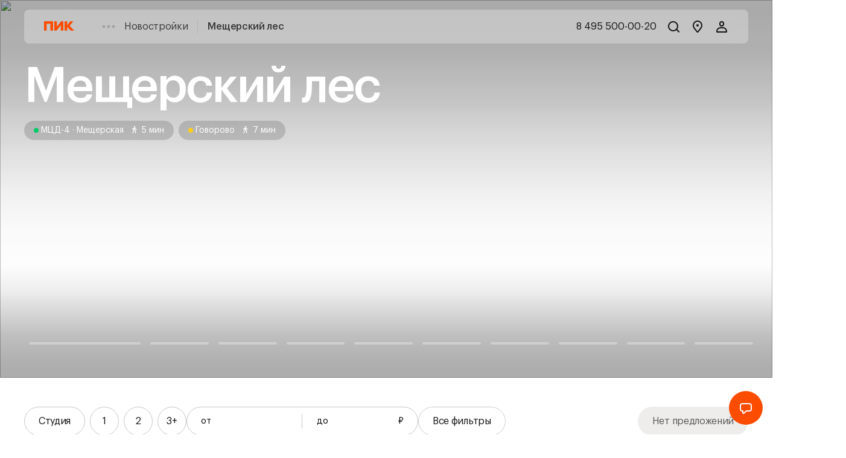

--- FILE ---
content_type: application/javascript
request_url: https://static.storage-cdn.ru/app/search/032f35fd/_next/static/ZVIZkeYcZk7QF49mA8bJj/_buildManifest.js
body_size: 7496
content:
self.__BUILD_MANIFEST=function(s,e,a,u,c,g,t,l,p,r,i,o,n,d,f,b,k,h,m,j,v,S,y,I,w,T,P,_,x,N,C,B,F,A,G,D,q,E,L,M,U,H,R,z,J,K,O,Q,V,W,X,Y,Z,$){return{__rewrites:{afterFiles:[],beforeFiles:[{has:void 0,source:"/app/search/032f35fd/_next/:path+",destination:"/_next/:path+"}],fallback:[]},__routerFilterStatic:{numItems:0,errorRate:1e-4,numBits:0,numHashes:null,bitArray:[]},__routerFilterDynamic:{numItems:P,errorRate:1e-4,numBits:P,numHashes:null,bitArray:[]},"/":[s,o,k,_,"static/chunks/pages/index-1ff5a15fa83c27ab.js"],"/_error":["static/chunks/pages/_error-8f64b6d93074ac9c.js"],"/auth":["static/chunks/pages/auth-2152bbc9c947997b.js"],"/auth/[authType]":["static/chunks/pages/auth/[authType]-d58e2cef6890d9f8.js"],"/business":["static/chunks/pages/business-b2854f0c4f6cf63f.js"],"/business/centers":[x,"static/chunks/pages/business/centers-0bdb03d84b356d8e.js"],"/business/centers/[businessCenterSlug]":[s,h,N,"static/chunks/pages/business/centers/[businessCenterSlug]-5d4583ec0976cb14.js"],"/business/projects":[s,r,k,m,v,h,j,S,"static/chunks/pages/business/projects-3a5a2a9ddb8d0fcd.js"],"/business/projects/[commercialType]":[s,r,k,m,v,h,j,S,"static/chunks/pages/business/projects/[commercialType]-076dffc939316491.js"],"/business/prompark":[J,"static/chunks/pages/business/prompark-cb8e036f18fea6ec.js"],"/business/search":[s,r,k,m,v,h,j,S,"static/chunks/pages/business/search-b1105ef0a5744db0.js"],"/business/search/[...slugs]":[s,r,k,m,v,h,j,S,C,"static/chunks/pages/business/search/[...slugs]-93e14c3da129e93d.js"],"/business/[locationSlug]/centers":[x,"static/chunks/pages/business/[locationSlug]/centers-4fd7bbb4abdc60d7.js"],"/business/[locationSlug]/centers/[businessCenterSlug]":[s,h,N,"static/chunks/pages/business/[locationSlug]/centers/[businessCenterSlug]-a95c2fcd8b3b44c1.js"],"/business/[locationSlug]/projects":[s,r,k,m,v,h,j,S,"static/chunks/pages/business/[locationSlug]/projects-0b73cd9b7035e139.js"],"/business/[locationSlug]/projects/[commercialType]":[s,r,k,m,v,h,j,S,"static/chunks/pages/business/[locationSlug]/projects/[commercialType]-167c3457349232f0.js"],"/business/[locationSlug]/search":[s,r,k,m,v,h,j,S,"static/chunks/pages/business/[locationSlug]/search-fad074c237b99d91.js"],"/business/[locationSlug]/search/[...slugs]":[s,r,k,m,v,h,j,S,C,"static/chunks/pages/business/[locationSlug]/search/[...slugs]-ac1cc7b33e9825f9.js"],"/callback":["static/chunks/pages/callback-7bc3d0d9568611e8.js"],"/callback-app":["static/chunks/pages/callback-app-9485d14ed76c178a.js"],"/cluster/[clusterSlug]":["static/chunks/7407-0a6be95cbc7e31c2.js","static/chunks/8737-4b31fb1365c0e3eb.js","static/chunks/pages/cluster/[clusterSlug]-0e1d6a7e7dd21cc3.js"],"/commercial/[flatId]":[a,r,y,I,"static/chunks/pages/commercial/[flatId]-376f241cd84a7dc1.js"],"/contacts":[K,"static/chunks/pages/contacts-011f775a8aaa3137.js"],"/excursions":[e,T,"static/chunks/pages/excursions-96a0c26cfa2ddf52.js"],"/excursions/[showroomsType]":[e,T,"static/chunks/pages/excursions/[showroomsType]-f956b6f2cd5a3e6e.js"],"/favorites/[favouriteGuid]":[O,"static/chunks/pages/favorites/[favouriteGuid]-24f463b18ef0fc6c.js"],"/flat/[flatId]":[a,r,y,I,"static/chunks/pages/flat/[flatId]-5ba9f93e6d6f7a3e.js"],"/forma":[u,c,e,g,"static/chunks/pages/forma-3df38799a85c722c.js"],"/forma/workplace":[e,B,"static/chunks/pages/forma/workplace-31694b1e66de05f8.js"],"/forma/workplace/[formaSlug]":[e,F,"static/chunks/pages/forma/workplace/[formaSlug]-093c5bc0a1656514.js"],"/forma/[formaSlug]":[u,c,e,g,"static/chunks/pages/forma/[formaSlug]-64ac6d9ae967f686.js"],"/journal":[H,Q,"static/chunks/pages/journal-105654d1e5cb15d4.js"],"/journal/authors/[journalAuthorSlug]":[H,"static/chunks/pages/journal/authors/[journalAuthorSlug]-f9a5ab7033c44007.js"],"/journal/[journalSlug]":[H,Q,"static/chunks/pages/journal/[journalSlug]-48adeed1bb3a95a1.js"],"/live":[e,"static/chunks/pages/live-778719c0a0e78b94.js"],"/mortgage":[u,c,e,g,"static/chunks/pages/mortgage-cfee5e893c3c29dc.js"],"/mortgage/about":[u,c,e,g,"static/chunks/pages/mortgage/about-3f6e9ff656043f39.js"],"/mortgage/guide":[u,c,e,g,"static/chunks/pages/mortgage/guide-78421c2b843c7f94.js"],"/mortgage/insurance":[u,c,e,g,"static/chunks/pages/mortgage/insurance-fcefdd13b85f02a3.js"],"/mortgage/legislation":[u,c,e,g,"static/chunks/pages/mortgage/legislation-77b7904231e7dc44.js"],"/mortgage/programs":[e,A,"static/chunks/pages/mortgage/programs-b895380ef24e8232.js"],"/mortgage/programs/[mortgageProgramsSlugParam]":[u,c,e,G,"static/chunks/pages/mortgage/programs/[mortgageProgramsSlugParam]-7f958b7f3dfdcb57.js"],"/mortgage/subsidies":[u,c,e,g,"static/chunks/pages/mortgage/subsidies-f023075e2f9440ef.js"],"/motoPlace/[flatId]":[a,r,y,I,"static/chunks/pages/motoPlace/[flatId]-fb2fac472fdd90c7.js"],"/news":[u,c,e,g,D,"static/chunks/pages/news-9a3e1d0af9557444.js"],"/news/[newsId]":[e,q,"static/chunks/pages/news/[newsId]-de506091b7f11292.js"],"/pages":["static/chunks/pages/pages-47fc6a8c754424ce.js"],"/pages/appraisal":[l,s,a,p,t,i,"static/chunks/pages/pages/appraisal-33f90e46c74167a3.js"],"/pages/article/[articleId]":[l,s,a,p,t,i,"static/chunks/pages/pages/article/[articleId]-59e380f71b6d3284.js"],"/pages/auction":[l,s,a,p,t,i,"static/chunks/pages/pages/auction-a0c91b9cee141bc8.js"],"/pages/bonus":[l,s,a,p,t,i,"static/chunks/pages/pages/bonus-71880e633dc2bb9f.js"],"/pages/cfa":["static/chunks/pages/pages/cfa-87418008127c2386.js"],"/pages/commercial-investors":[a,"static/chunks/pages/pages/commercial-investors-341b603ec960f79e.js"],"/pages/commercial_allregions":[l,s,a,p,t,i,"static/chunks/pages/pages/commercial_allregions-f87a508fca696243.js"],"/pages/company":[l,s,a,p,t,i,"static/chunks/pages/pages/company-568c114661a0ea38.js"],"/pages/docs/[documentName]":["static/chunks/pages/pages/docs/[documentName]-81df430a81e9d145.js"],"/pages/dvorpark":[l,s,a,p,t,i,"static/chunks/pages/pages/dvorpark-fba222c4b273b3a6.js"],"/pages/escrow":[l,s,a,p,t,i,"static/chunks/pages/pages/escrow-f0091f7b7566db0e.js"],"/pages/heritage":[V,"static/chunks/pages/pages/heritage-2a3eda87d2547a5e.js"],"/pages/heritage/[blockSlug]":[V,"static/chunks/pages/pages/heritage/[blockSlug]-438dde9344781cc3.js"],"/pages/how-to-buy":[W,"static/chunks/pages/pages/how-to-buy-dbf073bfc6f3751b.js"],"/pages/how-to-key":[l,s,a,p,t,i,"static/chunks/pages/pages/how-to-key-bf13d06c6c26ce24.js"],"/pages/how-to-key-hybrid":[l,s,a,p,t,i,"static/chunks/pages/pages/how-to-key-hybrid-53c8ae40071ab6b7.js"],"/pages/how-to-key-hybrid/[settlementType]":[l,s,a,p,t,i,"static/chunks/pages/pages/how-to-key-hybrid/[settlementType]-9ca64813c8a2e2d8.js"],"/pages/how-to-key-offline":[l,s,a,p,t,i,"static/chunks/pages/pages/how-to-key-offline-09d74dd5c1c54e08.js"],"/pages/how-to-key-offline/[settlementType]":[l,s,a,p,t,i,"static/chunks/pages/pages/how-to-key-offline/[settlementType]-aa5d8825df7a10c9.js"],"/pages/how-to-key-online":[l,s,a,p,t,i,"static/chunks/pages/pages/how-to-key-online-43044521d211ed92.js"],"/pages/how-to-key-online/[settlementType]":[l,s,a,p,t,i,"static/chunks/pages/pages/how-to-key-online/[settlementType]-4a4efd8ff66e6cb6.js"],"/pages/invest":[l,s,a,p,t,i,"static/chunks/pages/pages/invest-cf270e0040c20da4.js"],"/pages/ios-online":[l,p,"static/chunks/pages/pages/ios-online-3580e07b168f43c3.js"],"/pages/khabsquare":[X,"static/chunks/pages/pages/khabsquare-762b37d680b8833c.js"],"/pages/kotvparke":[X,"static/chunks/pages/pages/kotvparke-03ca8a3766e87a69.js"],"/pages/lugaletovo":[l,s,a,p,t,i,"static/chunks/pages/pages/lugaletovo-261514a7f16bd24a.js"],"/pages/mfti_nluga":[l,s,a,p,t,i,"static/chunks/pages/pages/mfti_nluga-623faaeb0f301c39.js"],"/pages/mobile-app":["static/chunks/pages/pages/mobile-app-07d650e981ed2167.js"],"/pages/mobile-app/[applicationName]":["static/chunks/pages/pages/mobile-app/[applicationName]-59a171c857f4127e.js"],"/pages/mortgage-option":[l,s,a,p,t,i,"static/chunks/pages/pages/mortgage-option-4164826c685c7fc2.js"],"/pages/pik-comfort":[l,s,a,p,t,i,"static/chunks/pages/pages/pik-comfort-2aaf6a89ec061dd7.js"],"/pages/pik-insurance":[l,s,a,p,t,i,"static/chunks/pages/pages/pik-insurance-a479868607e1a327.js"],"/pages/pik-ipoteka":[l,s,a,p,t,i,"static/chunks/pages/pages/pik-ipoteka-3bb7462e99d3f29b.js"],"/pages/pikmai":[l,s,a,p,t,i,"static/chunks/pages/pages/pikmai-791f5facc69dc823.js"],"/pages/place-of-power":[l,s,a,p,t,i,"static/chunks/pages/pages/place-of-power-896420119c1f8e7c.js"],"/pages/places":[l,s,a,p,t,i,"static/chunks/pages/pages/places-7034ab4ccaa86a00.js"],"/pages/plus":[Y,"static/chunks/pages/pages/plus-f8382f96b6d9b7ec.js"],"/pages/responsibility":[l,s,a,p,t,i,"static/chunks/pages/pages/responsibility-455db6300b8fb948.js"],"/pages/save-mortgage-rate":[l,s,a,p,t,i,"static/chunks/pages/pages/save-mortgage-rate-56a03cedc1512947.js"],"/pages/services":[l,s,a,p,t,i,"static/chunks/pages/pages/services-afc7cb8cffe88228.js"],"/pages/services/[servicesType]":[l,s,a,p,t,i,"static/chunks/pages/pages/services/[servicesType]-01e17d6890dbbbe9.js"],"/pages/smart-layouts":[l,s,a,p,t,i,"static/chunks/pages/pages/smart-layouts-d62bec45e8f1a2f6.js"],"/pages/smartflat":[l,s,a,p,t,i,"static/chunks/pages/pages/smartflat-ff6ea07665554d04.js"],"/pages/social":[t,"static/chunks/pages/pages/social-67f1c65b80cc936a.js"],"/pages/social/feature/[socialFeatureId]":[t,"static/chunks/pages/pages/social/feature/[socialFeatureId]-667ba3361f444596.js"],"/pages/social/[socialSlug]":[t,"static/chunks/pages/pages/social/[socialSlug]-eecdbb52acd27f16.js"],"/pages/social/[socialSlug]/[socialFeatureSlug]":[t,"static/chunks/pages/pages/social/[socialSlug]/[socialFeatureSlug]-339b14df4114fddd.js"],"/pages/spletovo":[l,s,a,p,t,i,"static/chunks/pages/pages/spletovo-6896cc22fe23127b.js"],"/pages/spletovo/[programSlug]":[l,s,a,p,t,i,"static/chunks/pages/pages/spletovo/[programSlug]-3e486bec692f4fd5.js"],"/pages/sport":[l,s,a,p,t,i,"static/chunks/pages/pages/sport-a578cdaeaaac7b63.js"],"/pages/thanks/[serviceName]":["static/chunks/pages/pages/thanks/[serviceName]-ddafd24cdcc98597.js"],"/pages/tryagain/[serviceName]":["static/chunks/pages/pages/tryagain/[serviceName]-cc4e06680a3e21c1.js"],"/pages/[mortgageType]":[l,s,a,p,t,i,"static/chunks/pages/pages/[mortgageType]-42de384c7a5f3c54.js"],"/parking/[flatId]":[a,r,y,I,"static/chunks/pages/parking/[flatId]-844eec7ccd81c949.js"],"/plus":[s,o,k,_,"static/chunks/pages/plus-c3de398b7266d721.js"],"/plus/business":["static/chunks/pages/plus/business-99283d4d3c369b51.js"],"/plus/business/centers":[x,"static/chunks/pages/plus/business/centers-77a22ce17e3b9040.js"],"/plus/business/centers/[businessCenterSlug]":[s,h,N,"static/chunks/pages/plus/business/centers/[businessCenterSlug]-d71f345d383835da.js"],"/plus/business/projects":[s,r,k,m,v,h,j,S,"static/chunks/pages/plus/business/projects-d88c323853ead175.js"],"/plus/business/projects/[commercialType]":[s,r,k,m,v,h,j,S,"static/chunks/pages/plus/business/projects/[commercialType]-ac288407734695cf.js"],"/plus/business/prompark":[J,"static/chunks/pages/plus/business/prompark-69f1409f5fc95532.js"],"/plus/business/search":[s,r,k,m,v,h,j,S,"static/chunks/pages/plus/business/search-8d783cc51b57f3b0.js"],"/plus/business/search/[...slugs]":[s,r,k,m,v,h,j,S,C,"static/chunks/pages/plus/business/search/[...slugs]-b1348c88e10a6474.js"],"/plus/business/[locationSlug]/centers":[x,"static/chunks/pages/plus/business/[locationSlug]/centers-33d6e75047a86c41.js"],"/plus/business/[locationSlug]/centers/[businessCenterSlug]":[s,h,N,"static/chunks/pages/plus/business/[locationSlug]/centers/[businessCenterSlug]-d9cbed51ba462235.js"],"/plus/business/[locationSlug]/projects":[s,r,k,m,v,h,j,S,"static/chunks/pages/plus/business/[locationSlug]/projects-edde2a4261569b94.js"],"/plus/business/[locationSlug]/projects/[commercialType]":[s,r,k,m,v,h,j,S,"static/chunks/pages/plus/business/[locationSlug]/projects/[commercialType]-2163835af824911d.js"],"/plus/business/[locationSlug]/search":[s,r,k,m,v,h,j,S,"static/chunks/pages/plus/business/[locationSlug]/search-b9f6b0a7b9657b1d.js"],"/plus/business/[locationSlug]/search/[...slugs]":[s,r,k,m,v,h,j,S,C,"static/chunks/pages/plus/business/[locationSlug]/search/[...slugs]-48d0fdbc1d07e175.js"],"/plus/callback":["static/chunks/pages/plus/callback-9fc2a3b3ee170630.js"],"/plus/callback-app":["static/chunks/pages/plus/callback-app-253da8e61a111e41.js"],"/plus/commercial/[flatId]":[a,r,y,I,"static/chunks/pages/plus/commercial/[flatId]-4730aa4a06d8bd2a.js"],"/plus/contacts":[K,"static/chunks/pages/plus/contacts-2c6693c5d57e28c7.js"],"/plus/excursions":[e,T,"static/chunks/pages/plus/excursions-504ae7d3bc28233d.js"],"/plus/excursions/[showroomsType]":[e,T,"static/chunks/pages/plus/excursions/[showroomsType]-24b30641f0379c9e.js"],"/plus/favorites/[favouriteGuid]":[O,"static/chunks/pages/plus/favorites/[favouriteGuid]-7d2a5e83a689c8e9.js"],"/plus/flat/[flatId]":[a,r,y,I,"static/chunks/pages/plus/flat/[flatId]-1f04960127f38055.js"],"/plus/forma":[u,c,e,g,"static/chunks/pages/plus/forma-169b250ca5ea0239.js"],"/plus/forma/workplace":[e,B,"static/chunks/pages/plus/forma/workplace-ea3c6bdad2b77d5b.js"],"/plus/forma/workplace/[formaSlug]":[e,F,"static/chunks/pages/plus/forma/workplace/[formaSlug]-655151bca49742f7.js"],"/plus/forma/[formaSlug]":[u,c,e,g,"static/chunks/pages/plus/forma/[formaSlug]-255c2bd33eddb1a0.js"],"/plus/live":[e,"static/chunks/pages/plus/live-a161b6abd5fdf803.js"],"/plus/mortgage":[u,c,e,g,"static/chunks/pages/plus/mortgage-423e74c03d139885.js"],"/plus/mortgage/about":[u,c,e,g,"static/chunks/pages/plus/mortgage/about-2feaa731056c87f5.js"],"/plus/mortgage/guide":[u,c,e,g,"static/chunks/pages/plus/mortgage/guide-82a3f803ae42eafb.js"],"/plus/mortgage/insurance":[u,c,e,g,"static/chunks/pages/plus/mortgage/insurance-96de573c835fb8fa.js"],"/plus/mortgage/legislation":[u,c,e,g,"static/chunks/pages/plus/mortgage/legislation-d5209780f5388c36.js"],"/plus/mortgage/programs":[e,A,"static/chunks/pages/plus/mortgage/programs-818b2d2cda270ed6.js"],"/plus/mortgage/programs/[mortgageProgramsSlugParam]":[u,c,e,G,"static/chunks/pages/plus/mortgage/programs/[mortgageProgramsSlugParam]-14e93aca4025a793.js"],"/plus/mortgage/subsidies":[u,c,e,g,"static/chunks/pages/plus/mortgage/subsidies-6e62414db7cd833d.js"],"/plus/motoPlace/[flatId]":[a,r,y,I,"static/chunks/pages/plus/motoPlace/[flatId]-a98e6233ff41a85f.js"],"/plus/news":[u,c,e,g,D,"static/chunks/pages/plus/news-5a082eb57b1dc514.js"],"/plus/news/[newsId]":[e,q,"static/chunks/pages/plus/news/[newsId]-c4d1ebdad84a5fa2.js"],"/plus/parking/[flatId]":[a,r,y,I,"static/chunks/pages/plus/parking/[flatId]-ee4601baddbea7f0.js"],"/plus/projects":[s,r,k,m,h,j,w,"static/chunks/pages/plus/projects-6cffe5a55dc9c983.js"],"/plus/projects/[propertyType]":[s,r,k,m,h,j,w,"static/chunks/pages/plus/projects/[propertyType]-1392a657ec336800.js"],"/plus/rent/[flatId]":[a,r,y,I,"static/chunks/pages/plus/rent/[flatId]-f72f4cf61e61b9e4.js"],"/plus/rentBusiness/[flatId]":[a,r,y,I,"static/chunks/pages/plus/rentBusiness/[flatId]-5a5da60bb8453f56.js"],"/plus/search/[[...slug]]":[s,r,k,m,h,j,w,Z,"static/chunks/pages/plus/search/[[...slug]]-f1dfced581eab8cd.js"],"/plus/services":[u,c,e,g,"static/chunks/pages/plus/services-7d76f668dbcd8ff0.js"],"/plus/services/[serviceSlug]":[u,c,e,g,"static/chunks/pages/plus/services/[serviceSlug]-bf2b41a5eee604c3.js"],"/plus/standards":[e,E,"static/chunks/pages/plus/standards-63e1f9d6d539c6bd.js"],"/plus/storehouse/[flatId]":[a,r,y,I,"static/chunks/pages/plus/storehouse/[flatId]-82e7f41e0b2baf45.js"],"/plus/support":[u,c,e,g,L,"static/chunks/pages/plus/support-f2c0048b21758c2e.js"],"/plus/[slug1]":[n,d,s,o,f,k,$,b,_,"static/chunks/pages/plus/[slug1]-1b3d31c027db53a4.js"],"/plus/[slug1]/3d":[n,d,s,o,f,b,"static/chunks/pages/plus/[slug1]/3d-d6ea4d73f2a4b6f6.js"],"/plus/[slug1]/bulk/[bulkId]":[M,"static/chunks/pages/plus/[slug1]/bulk/[bulkId]-3da1b21928d13786.js"],"/plus/[slug1]/developers":[U,"static/chunks/pages/plus/[slug1]/developers-a9d336dd9485aeed.js"],"/plus/[slug1]/excursions":[e,T,"static/chunks/pages/plus/[slug1]/excursions-a6b00a7e74604099.js"],"/plus/[slug1]/excursions/[showroomsType]":[e,T,"static/chunks/pages/plus/[slug1]/excursions/[showroomsType]-7ef27c9ed4f92738.js"],"/plus/[slug1]/feature":[n,d,s,o,f,b,"static/chunks/pages/plus/[slug1]/feature-6c3556fdc851d2a4.js"],"/plus/[slug1]/feature/[articleId]":[n,d,s,o,f,b,"static/chunks/pages/plus/[slug1]/feature/[articleId]-57a85a377128a261.js"],"/plus/[slug1]/forma":[u,c,e,g,"static/chunks/pages/plus/[slug1]/forma-c27536af793573be.js"],"/plus/[slug1]/forma/workplace":[e,B,"static/chunks/pages/plus/[slug1]/forma/workplace-596905fca0d43d68.js"],"/plus/[slug1]/forma/workplace/[formaSlug]":[e,F,"static/chunks/pages/plus/[slug1]/forma/workplace/[formaSlug]-b78e9720bbe00cd7.js"],"/plus/[slug1]/forma/[formaSlug]":[u,c,e,g,"static/chunks/pages/plus/[slug1]/forma/[formaSlug]-3c4eeab9fec45db2.js"],"/plus/[slug1]/live":[e,"static/chunks/pages/plus/[slug1]/live-2ed63275681bfbd8.js"],"/plus/[slug1]/mortgage":[u,c,e,g,"static/chunks/pages/plus/[slug1]/mortgage-e1bdf42ea9df90d3.js"],"/plus/[slug1]/mortgage/about":[u,c,e,g,"static/chunks/pages/plus/[slug1]/mortgage/about-733d5c44038b65e2.js"],"/plus/[slug1]/mortgage/guide":[u,c,e,g,"static/chunks/pages/plus/[slug1]/mortgage/guide-5548bb7dbeb39ebf.js"],"/plus/[slug1]/mortgage/insurance":[u,c,e,g,"static/chunks/pages/plus/[slug1]/mortgage/insurance-8c97821e00f292a3.js"],"/plus/[slug1]/mortgage/legislation":[u,c,e,g,"static/chunks/pages/plus/[slug1]/mortgage/legislation-d8e52be3e4c7af26.js"],"/plus/[slug1]/mortgage/programs":[e,A,"static/chunks/pages/plus/[slug1]/mortgage/programs-8e4a404b06ed93f5.js"],"/plus/[slug1]/mortgage/programs/[mortgageProgramsSlugParam]":[u,c,e,G,"static/chunks/pages/plus/[slug1]/mortgage/programs/[mortgageProgramsSlugParam]-291f898b7782a60d.js"],"/plus/[slug1]/mortgage/subsidies":[u,c,e,g,"static/chunks/pages/plus/[slug1]/mortgage/subsidies-b0e329fa84b7f276.js"],"/plus/[slug1]/news":[u,c,e,g,D,"static/chunks/pages/plus/[slug1]/news-3d20b516aab833a1.js"],"/plus/[slug1]/news/[newsId]":[e,q,"static/chunks/pages/plus/[slug1]/news/[newsId]-e0ea4561eeba06a0.js"],"/plus/[slug1]/offices":[n,d,s,o,f,b,"static/chunks/pages/plus/[slug1]/offices-86aaf33e4bdb6bf5.js"],"/plus/[slug1]/progress/[progressId]":[n,d,s,o,f,b,"static/chunks/pages/plus/[slug1]/progress/[progressId]-2d63d2eac43af696.js"],"/plus/[slug1]/projects":[s,r,k,m,h,j,w,"static/chunks/pages/plus/[slug1]/projects-72e497d09dc925c1.js"],"/plus/[slug1]/projects/[propertyType]":[s,r,k,m,h,j,w,"static/chunks/pages/plus/[slug1]/projects/[propertyType]-2d693fb4913400b7.js"],"/plus/[slug1]/services":[u,c,e,g,"static/chunks/pages/plus/[slug1]/services-16380cee859dcafb.js"],"/plus/[slug1]/services/[serviceSlug]":[u,c,e,g,"static/chunks/pages/plus/[slug1]/services/[serviceSlug]-f34fde108c982463.js"],"/plus/[slug1]/standards":[e,E,"static/chunks/pages/plus/[slug1]/standards-02cdb97f521b9d26.js"],"/plus/[slug1]/support":[u,c,e,g,L,"static/chunks/pages/plus/[slug1]/support-867e6f2fa21bb3f0.js"],"/plus/[slug1]/video":[n,d,s,o,f,b,"static/chunks/pages/plus/[slug1]/video-377fd7b4cdb2fae1.js"],"/plus/[slug1]/video/[articleId]":[n,d,s,o,f,b,"static/chunks/pages/plus/[slug1]/video/[articleId]-59050ca3983930c6.js"],"/plus/[slug1]/[slug2]":[n,d,s,o,f,b,"static/chunks/pages/plus/[slug1]/[slug2]-8f26ed2ee43df3d5.js"],"/plus/[slug1]/[slug2]/3d":[n,d,s,o,f,b,"static/chunks/pages/plus/[slug1]/[slug2]/3d-169a08e88bc4c7af.js"],"/plus/[slug1]/[slug2]/bulk/[bulkId]":[M,"static/chunks/pages/plus/[slug1]/[slug2]/bulk/[bulkId]-5e4c880e6e83eaf8.js"],"/plus/[slug1]/[slug2]/developers":[U,"static/chunks/pages/plus/[slug1]/[slug2]/developers-66b93d8d8e621aa2.js"],"/plus/[slug1]/[slug2]/feature":[n,d,s,o,f,b,"static/chunks/pages/plus/[slug1]/[slug2]/feature-b19b09c0fe70ea84.js"],"/plus/[slug1]/[slug2]/feature/[articleId]":[n,d,s,o,f,b,"static/chunks/pages/plus/[slug1]/[slug2]/feature/[articleId]-d37bf1c4c779c63b.js"],"/plus/[slug1]/[slug2]/offices":[n,d,s,o,f,b,"static/chunks/pages/plus/[slug1]/[slug2]/offices-bec7ecedcc9379d0.js"],"/plus/[slug1]/[slug2]/progress/[progressId]":[n,d,s,o,f,b,"static/chunks/pages/plus/[slug1]/[slug2]/progress/[progressId]-94e7c16221656852.js"],"/plus/[slug1]/[slug2]/video":[n,d,s,o,f,b,"static/chunks/pages/plus/[slug1]/[slug2]/video-313ea76f2b1ff226.js"],"/plus/[slug1]/[slug2]/video/[articleId]":[n,d,s,o,f,b,"static/chunks/pages/plus/[slug1]/[slug2]/video/[articleId]-c00f864f38ed4a59.js"],"/projects":[s,r,k,m,h,j,w,"static/chunks/pages/projects-561a3e115b1bfb9f.js"],"/projects/[propertyType]":[s,r,k,m,h,j,w,"static/chunks/pages/projects/[propertyType]-9b50460485bc8772.js"],"/rent/[flatId]":[a,r,y,I,"static/chunks/pages/rent/[flatId]-d1d7bf5959f390ca.js"],"/rentBusiness/[flatId]":[a,r,y,I,"static/chunks/pages/rentBusiness/[flatId]-d2b932213f759a3e.js"],"/search/[[...slug]]":[s,r,k,m,h,j,w,Z,"static/chunks/pages/search/[[...slug]]-66b272f9fcfa7132.js"],"/services":[u,c,e,g,"static/chunks/pages/services-aa54d28d4ba60f85.js"],"/services/[serviceSlug]":[u,c,e,g,"static/chunks/pages/services/[serviceSlug]-28a4e319d65c8e0a.js"],"/standards":[e,E,"static/chunks/pages/standards-0e4effbcabcbae3b.js"],"/storehouse/[flatId]":[a,r,y,I,"static/chunks/pages/storehouse/[flatId]-b79e25f8181ac93d.js"],"/support":[u,c,e,g,L,"static/chunks/pages/support-3bf807d78c8630b1.js"],"/[slug1]":[n,d,s,o,f,k,$,b,_,"static/chunks/pages/[slug1]-3206ef0db3a721d2.js"],"/[slug1]/3d":[n,d,s,o,f,b,"static/chunks/pages/[slug1]/3d-7e99ddc45d2a326c.js"],"/[slug1]/bulk/[bulkId]":[M,"static/chunks/pages/[slug1]/bulk/[bulkId]-0961626e59ae238c.js"],"/[slug1]/developers":[U,"static/chunks/pages/[slug1]/developers-b702c33a190ca4b3.js"],"/[slug1]/excursions":[e,T,"static/chunks/pages/[slug1]/excursions-32bec7f79313c83b.js"],"/[slug1]/excursions/[showroomsType]":[e,T,"static/chunks/pages/[slug1]/excursions/[showroomsType]-4f47e2b91650518a.js"],"/[slug1]/feature":[n,d,s,o,f,b,"static/chunks/pages/[slug1]/feature-8bf7da3d69c44678.js"],"/[slug1]/feature/[articleId]":[n,d,s,o,f,b,"static/chunks/pages/[slug1]/feature/[articleId]-e2303bec009ff6b2.js"],"/[slug1]/forma":[u,c,e,g,"static/chunks/pages/[slug1]/forma-2d2edb329bac1184.js"],"/[slug1]/forma/workplace":[e,B,"static/chunks/pages/[slug1]/forma/workplace-fe762adfab2a1a0e.js"],"/[slug1]/forma/workplace/[formaSlug]":[e,F,"static/chunks/pages/[slug1]/forma/workplace/[formaSlug]-b61c4942bbd6748d.js"],"/[slug1]/forma/[formaSlug]":[u,c,e,g,"static/chunks/pages/[slug1]/forma/[formaSlug]-bf20e7425f3fb5f3.js"],"/[slug1]/live":[e,"static/chunks/pages/[slug1]/live-28997a82609db8e2.js"],"/[slug1]/mortgage":[u,c,e,g,"static/chunks/pages/[slug1]/mortgage-30f8fb554a44dc56.js"],"/[slug1]/mortgage/about":[u,c,e,g,"static/chunks/pages/[slug1]/mortgage/about-7d267c859d5b4e36.js"],"/[slug1]/mortgage/guide":[u,c,e,g,"static/chunks/pages/[slug1]/mortgage/guide-0ca77fb27e03cb30.js"],"/[slug1]/mortgage/insurance":[u,c,e,g,"static/chunks/pages/[slug1]/mortgage/insurance-e8e6c4f8965221e8.js"],"/[slug1]/mortgage/legislation":[u,c,e,g,"static/chunks/pages/[slug1]/mortgage/legislation-348818255c284853.js"],"/[slug1]/mortgage/programs":[e,A,"static/chunks/pages/[slug1]/mortgage/programs-7ae6a8b805b882ae.js"],"/[slug1]/mortgage/programs/[mortgageProgramsSlugParam]":[u,c,e,G,"static/chunks/pages/[slug1]/mortgage/programs/[mortgageProgramsSlugParam]-23ff76c16e65698e.js"],"/[slug1]/mortgage/subsidies":[u,c,e,g,"static/chunks/pages/[slug1]/mortgage/subsidies-43cd5cc0f5e29dfc.js"],"/[slug1]/news":[u,c,e,g,D,"static/chunks/pages/[slug1]/news-fe31987232a6472f.js"],"/[slug1]/news/[newsId]":[e,q,"static/chunks/pages/[slug1]/news/[newsId]-32689fb741f16f67.js"],"/[slug1]/offices":[n,d,s,o,f,b,"static/chunks/pages/[slug1]/offices-b67cf6fe53b235f2.js"],"/[slug1]/pages/auction":[l,s,a,p,t,i,"static/chunks/pages/[slug1]/pages/auction-f7ccb99cf6f04886.js"],"/[slug1]/pages/how-to-buy":[W,"static/chunks/pages/[slug1]/pages/how-to-buy-b0fc2818cab0fce3.js"],"/[slug1]/pages/invest":[l,s,a,p,t,i,"static/chunks/pages/[slug1]/pages/invest-b50d98a7a3770d9f.js"],"/[slug1]/pages/pik-insurance":[l,s,a,p,t,i,"static/chunks/pages/[slug1]/pages/pik-insurance-27f3c0bafe264c67.js"],"/[slug1]/pages/plus":[Y,"static/chunks/pages/[slug1]/pages/plus-a6fe21b9c7c10363.js"],"/[slug1]/pages/smart-layouts":[l,s,a,p,t,i,"static/chunks/pages/[slug1]/pages/smart-layouts-01fafb4d81919f85.js"],"/[slug1]/pages/[mortgageType]":[l,s,a,p,t,i,"static/chunks/pages/[slug1]/pages/[mortgageType]-c37b4ad40956569d.js"],"/[slug1]/progress/[progressId]":[n,d,s,o,f,b,"static/chunks/pages/[slug1]/progress/[progressId]-2032c59705102fad.js"],"/[slug1]/projects":[s,r,k,m,h,j,w,"static/chunks/pages/[slug1]/projects-05a5b1cb292a40ef.js"],"/[slug1]/projects/[propertyType]":[s,r,k,m,h,j,w,"static/chunks/pages/[slug1]/projects/[propertyType]-95175be4fb02cd1a.js"],"/[slug1]/services":[u,c,e,g,"static/chunks/pages/[slug1]/services-e11bb4709178bb70.js"],"/[slug1]/services/[serviceSlug]":[u,c,e,g,"static/chunks/pages/[slug1]/services/[serviceSlug]-33cfea71498e1458.js"],"/[slug1]/standards":[e,E,"static/chunks/pages/[slug1]/standards-7eb90e1d3e4d88d1.js"],"/[slug1]/support":[u,c,e,g,L,"static/chunks/pages/[slug1]/support-b6cd7ffe61c535ed.js"],"/[slug1]/video":[n,d,s,o,f,b,"static/chunks/pages/[slug1]/video-c2735ee1a7d6635b.js"],"/[slug1]/video/[articleId]":[n,d,s,o,f,b,"static/chunks/pages/[slug1]/video/[articleId]-28fb315794d848e1.js"],"/[slug1]/[slug2]":[n,d,s,o,f,b,"static/chunks/pages/[slug1]/[slug2]-4daa61d7e263d102.js"],"/[slug1]/[slug2]/3d":[n,d,s,o,f,b,"static/chunks/pages/[slug1]/[slug2]/3d-3f920e65f42b2962.js"],"/[slug1]/[slug2]/bulk/[bulkId]":[M,"static/chunks/pages/[slug1]/[slug2]/bulk/[bulkId]-1fa520b30fed98c9.js"],"/[slug1]/[slug2]/developers":[U,"static/chunks/pages/[slug1]/[slug2]/developers-cad0034f3af1b3fa.js"],"/[slug1]/[slug2]/feature":[n,d,s,o,f,b,"static/chunks/pages/[slug1]/[slug2]/feature-2effe5740d97ce47.js"],"/[slug1]/[slug2]/feature/[articleId]":[n,d,s,o,f,b,"static/chunks/pages/[slug1]/[slug2]/feature/[articleId]-4f0d22992c898dbc.js"],"/[slug1]/[slug2]/offices":[n,d,s,o,f,b,"static/chunks/pages/[slug1]/[slug2]/offices-e6832a319805b60d.js"],"/[slug1]/[slug2]/progress/[progressId]":[n,d,s,o,f,b,"static/chunks/pages/[slug1]/[slug2]/progress/[progressId]-1d45466827e5a49e.js"],"/[slug1]/[slug2]/video":[n,d,s,o,f,b,"static/chunks/pages/[slug1]/[slug2]/video-09e052c5b234c9e9.js"],"/[slug1]/[slug2]/video/[articleId]":[n,d,s,o,f,b,"static/chunks/pages/[slug1]/[slug2]/video/[articleId]-0ceee45c9942cc6d.js"],sortedPages:["/","/_app","/_error","/auth","/auth/[authType]","/business","/business/centers","/business/centers/[businessCenterSlug]","/business/projects","/business/projects/[commercialType]","/business/prompark","/business/search","/business/search/[...slugs]","/business/[locationSlug]/centers","/business/[locationSlug]/centers/[businessCenterSlug]","/business/[locationSlug]/projects","/business/[locationSlug]/projects/[commercialType]","/business/[locationSlug]/search","/business/[locationSlug]/search/[...slugs]","/callback","/callback-app","/cluster/[clusterSlug]","/commercial/[flatId]","/contacts","/excursions","/excursions/[showroomsType]","/favorites/[favouriteGuid]","/flat/[flatId]","/forma","/forma/workplace","/forma/workplace/[formaSlug]","/forma/[formaSlug]","/journal","/journal/authors/[journalAuthorSlug]","/journal/[journalSlug]","/live","/mortgage","/mortgage/about","/mortgage/guide","/mortgage/insurance","/mortgage/legislation","/mortgage/programs","/mortgage/programs/[mortgageProgramsSlugParam]","/mortgage/subsidies","/motoPlace/[flatId]","/news","/news/[newsId]","/pages","/pages/appraisal","/pages/article/[articleId]","/pages/auction","/pages/bonus","/pages/cfa","/pages/commercial-investors","/pages/commercial_allregions","/pages/company","/pages/docs/[documentName]","/pages/dvorpark","/pages/escrow","/pages/heritage","/pages/heritage/[blockSlug]","/pages/how-to-buy","/pages/how-to-key","/pages/how-to-key-hybrid","/pages/how-to-key-hybrid/[settlementType]","/pages/how-to-key-offline","/pages/how-to-key-offline/[settlementType]","/pages/how-to-key-online","/pages/how-to-key-online/[settlementType]","/pages/invest","/pages/ios-online","/pages/khabsquare","/pages/kotvparke","/pages/lugaletovo","/pages/mfti_nluga","/pages/mobile-app","/pages/mobile-app/[applicationName]","/pages/mortgage-option","/pages/pik-comfort","/pages/pik-insurance","/pages/pik-ipoteka","/pages/pikmai","/pages/place-of-power","/pages/places","/pages/plus","/pages/responsibility","/pages/save-mortgage-rate","/pages/services","/pages/services/[servicesType]","/pages/smart-layouts","/pages/smartflat","/pages/social","/pages/social/feature/[socialFeatureId]","/pages/social/[socialSlug]","/pages/social/[socialSlug]/[socialFeatureSlug]","/pages/spletovo","/pages/spletovo/[programSlug]","/pages/sport","/pages/thanks/[serviceName]","/pages/tryagain/[serviceName]","/pages/[mortgageType]","/parking/[flatId]","/plus","/plus/business","/plus/business/centers","/plus/business/centers/[businessCenterSlug]","/plus/business/projects","/plus/business/projects/[commercialType]","/plus/business/prompark","/plus/business/search","/plus/business/search/[...slugs]","/plus/business/[locationSlug]/centers","/plus/business/[locationSlug]/centers/[businessCenterSlug]","/plus/business/[locationSlug]/projects","/plus/business/[locationSlug]/projects/[commercialType]","/plus/business/[locationSlug]/search","/plus/business/[locationSlug]/search/[...slugs]","/plus/callback","/plus/callback-app","/plus/commercial/[flatId]","/plus/contacts","/plus/excursions","/plus/excursions/[showroomsType]","/plus/favorites/[favouriteGuid]","/plus/flat/[flatId]","/plus/forma","/plus/forma/workplace","/plus/forma/workplace/[formaSlug]","/plus/forma/[formaSlug]","/plus/live","/plus/mortgage","/plus/mortgage/about","/plus/mortgage/guide","/plus/mortgage/insurance","/plus/mortgage/legislation","/plus/mortgage/programs","/plus/mortgage/programs/[mortgageProgramsSlugParam]","/plus/mortgage/subsidies","/plus/motoPlace/[flatId]","/plus/news","/plus/news/[newsId]","/plus/parking/[flatId]","/plus/projects","/plus/projects/[propertyType]","/plus/rent/[flatId]","/plus/rentBusiness/[flatId]","/plus/search/[[...slug]]","/plus/services","/plus/services/[serviceSlug]","/plus/standards","/plus/storehouse/[flatId]","/plus/support","/plus/[slug1]","/plus/[slug1]/3d","/plus/[slug1]/bulk/[bulkId]","/plus/[slug1]/developers","/plus/[slug1]/excursions","/plus/[slug1]/excursions/[showroomsType]","/plus/[slug1]/feature","/plus/[slug1]/feature/[articleId]","/plus/[slug1]/forma","/plus/[slug1]/forma/workplace","/plus/[slug1]/forma/workplace/[formaSlug]","/plus/[slug1]/forma/[formaSlug]","/plus/[slug1]/live","/plus/[slug1]/mortgage","/plus/[slug1]/mortgage/about","/plus/[slug1]/mortgage/guide","/plus/[slug1]/mortgage/insurance","/plus/[slug1]/mortgage/legislation","/plus/[slug1]/mortgage/programs","/plus/[slug1]/mortgage/programs/[mortgageProgramsSlugParam]","/plus/[slug1]/mortgage/subsidies","/plus/[slug1]/news","/plus/[slug1]/news/[newsId]","/plus/[slug1]/offices","/plus/[slug1]/progress/[progressId]","/plus/[slug1]/projects","/plus/[slug1]/projects/[propertyType]","/plus/[slug1]/services","/plus/[slug1]/services/[serviceSlug]","/plus/[slug1]/standards","/plus/[slug1]/support","/plus/[slug1]/video","/plus/[slug1]/video/[articleId]","/plus/[slug1]/[slug2]","/plus/[slug1]/[slug2]/3d","/plus/[slug1]/[slug2]/bulk/[bulkId]","/plus/[slug1]/[slug2]/developers","/plus/[slug1]/[slug2]/feature","/plus/[slug1]/[slug2]/feature/[articleId]","/plus/[slug1]/[slug2]/offices","/plus/[slug1]/[slug2]/progress/[progressId]","/plus/[slug1]/[slug2]/video","/plus/[slug1]/[slug2]/video/[articleId]","/projects","/projects/[propertyType]","/rent/[flatId]","/rentBusiness/[flatId]","/search/[[...slug]]","/services","/services/[serviceSlug]","/standards","/storehouse/[flatId]","/support","/[slug1]","/[slug1]/3d","/[slug1]/bulk/[bulkId]","/[slug1]/developers","/[slug1]/excursions","/[slug1]/excursions/[showroomsType]","/[slug1]/feature","/[slug1]/feature/[articleId]","/[slug1]/forma","/[slug1]/forma/workplace","/[slug1]/forma/workplace/[formaSlug]","/[slug1]/forma/[formaSlug]","/[slug1]/live","/[slug1]/mortgage","/[slug1]/mortgage/about","/[slug1]/mortgage/guide","/[slug1]/mortgage/insurance","/[slug1]/mortgage/legislation","/[slug1]/mortgage/programs","/[slug1]/mortgage/programs/[mortgageProgramsSlugParam]","/[slug1]/mortgage/subsidies","/[slug1]/news","/[slug1]/news/[newsId]","/[slug1]/offices","/[slug1]/pages/auction","/[slug1]/pages/how-to-buy","/[slug1]/pages/invest","/[slug1]/pages/pik-insurance","/[slug1]/pages/plus","/[slug1]/pages/smart-layouts","/[slug1]/pages/[mortgageType]","/[slug1]/progress/[progressId]","/[slug1]/projects","/[slug1]/projects/[propertyType]","/[slug1]/services","/[slug1]/services/[serviceSlug]","/[slug1]/standards","/[slug1]/support","/[slug1]/video","/[slug1]/video/[articleId]","/[slug1]/[slug2]","/[slug1]/[slug2]/3d","/[slug1]/[slug2]/bulk/[bulkId]","/[slug1]/[slug2]/developers","/[slug1]/[slug2]/feature","/[slug1]/[slug2]/feature/[articleId]","/[slug1]/[slug2]/offices","/[slug1]/[slug2]/progress/[progressId]","/[slug1]/[slug2]/video","/[slug1]/[slug2]/video/[articleId]"]}}("static/chunks/221-9e3efa7d16f55a7e.js","static/chunks/4431-6235dfdec03c9eff.js","static/chunks/315-eef353fe61ab25c1.js","static/chunks/039c6080-526df7b23e6154cb.js","static/chunks/8493-81e5a3fd9a4135d6.js","static/chunks/1540-3001bdb72bf52b16.js","static/chunks/7202-873d443f3cddb8f3.js","static/chunks/d54b7cd1-116273009228b53d.js","static/chunks/6483-bd4eb9971fcb7963.js","static/chunks/4874-fbab010335a96238.js","static/chunks/2728-a8711389c2952547.js","static/chunks/6559-312eace620d6e3cd.js","static/chunks/9cc3574a-8ab6629747601cd9.js","static/chunks/07c2d338-100da9e4031d8809.js","static/chunks/5098-6eca5d36fb68560a.js","static/chunks/4821-bb2a9696840e8e10.js","static/chunks/3632-c7f191f9825a5b27.js","static/chunks/3601-988ba3f65bb55f0f.js","static/chunks/2998-ec52dcc52337f71d.js","static/chunks/2866-25105558a4bf8582.js","static/chunks/3952-7745f91be830682c.js","static/chunks/9528-d240c69680b655ba.js","static/chunks/2686-0e2488da79661a25.js","static/chunks/3543-dee4cf27050d18d4.js","static/chunks/6583-b74039f6b4a276ff.js","static/chunks/5556-095c81e91c2ed3c1.js",0,"static/chunks/5751-8f234f24fcc49397.js","static/chunks/4407-7065b4f66cb1dfb1.js","static/chunks/5666-6a8d107bfeda2641.js","static/chunks/6628-df6a67a33cef3974.js","static/chunks/2975-e8e0222b0996f244.js","static/chunks/4898-84afe8fc023bee62.js","static/chunks/3805-7e27be316f53e387.js","static/chunks/9320-1a17d6db4131e5f3.js","static/chunks/2187-f7f545cd3a219f7e.js","static/chunks/925-c889942902b055c7.js","static/chunks/8842-21429e1f8d40f2ec.js","static/chunks/1676-7264183a3cf5c83d.js","static/chunks/6962-9eea472a0e311ae8.js","static/chunks/8798-cf9102a2d47880bf.js","static/chunks/3527-561c6fc3d5905a4d.js",1e-4,null,"static/chunks/6380-2a9358aad541704b.js","static/chunks/9992-00b5338ba81ca1e4.js","static/chunks/1680-4a7a6fe3bda2f947.js","static/chunks/1673-d34f5fe75a9c0d84.js","static/chunks/4030-3b2a205c8295c294.js","static/chunks/5573-8f78d7b38b057581.js","static/chunks/8262-2b690f9143c7f11b.js","static/chunks/8790-a6f206037aa65b2d.js","static/chunks/1409-c7b37a9903169fd1.js","static/chunks/7624-0637900053b0fd1e.js"),self.__BUILD_MANIFEST_CB&&self.__BUILD_MANIFEST_CB();

--- FILE ---
content_type: application/javascript
request_url: https://static.storage-cdn.ru/app/search/032f35fd/_next/static/chunks/6559-312eace620d6e3cd.js
body_size: 3954
content:
"use strict";(self.webpackChunk_N_E=self.webpackChunk_N_E||[]).push([[6559],{36559:(t,e,r)=>{r.d(e,{A:()=>L});var n=r(14232),o=r(95062),i=r.n(o),a=r(48011),c=r(64704),u=r(60438),s=r(10958),l=r(32987);function f(){return(f=Object.assign?Object.assign.bind():function(t){for(var e=1;e<arguments.length;e++){var r=arguments[e];for(var n in r)Object.prototype.hasOwnProperty.call(r,n)&&(t[n]=r[n])}return t}).apply(this,arguments)}function h(t,e){t.prototype=Object.create(e.prototype),t.prototype.constructor=t,p(t,e)}function p(t,e){return(p=Object.setPrototypeOf?Object.setPrototypeOf.bind():function(t,e){return t.__proto__=e,t})(t,e)}"undefined"!=typeof Symbol&&(Symbol.iterator||(Symbol.iterator=Symbol("Symbol.iterator"))),"undefined"!=typeof Symbol&&(Symbol.asyncIterator||(Symbol.asyncIterator=Symbol("Symbol.asyncIterator")));var d=(0,u.Z0)({name:"videos",initialState:{activeSlideIndex:0,videos:[]},reducers:{getVideoSuccess:function(t,e){return f({},t,{videos:[].concat(t.videos,[e.payload])})},getActiveSlideIndex:function(t,e){return f({},t,{activeSlideIndex:e.payload})}}}),y=d.actions,v=d.reducer,g=function(t,e){try{if(e)return Promise.resolve(t);return Promise.resolve(fetch(t)).then(function(t){return Promise.resolve(t.blob()).then(URL.createObjectURL)})}catch(t){return Promise.reject(t)}},m=function(t){function e(){for(var e,r=arguments.length,n=Array(r),o=0;o<r;o++)n[o]=arguments[o];return(e=t.call.apply(t,[this].concat(n))||this).changeSlide=function(t){var r=e.props,n=r.getCurrentSlideAction,o=r.getSlideVideoAction,i=r.slides,a=r.onSlideChange,c=r.withoutPreload,u=t.activeIndex;a&&a(t),n(u),o(i,c)},e}h(e,t);var r=e.prototype;return r.componentDidMount=function(){var t=this.props,e=t.slides;(0,t.getSlideVideoAction)(e,t.withoutPreload)},r.render=function(){var t=this.props,e=t.key,r=t.screenType,o=t.slides,i=t.mainInfo,a=t.onVisibilityChange,u=t.videos,s=t.imageFromTop,l=t.btnIds,f=t.hideMute,h=t.isNewVideo,p=t.paginationId;return n.createElement(c.A,{key:e,screenType:r,slides:o,videos:u,mainInfo:i,onSlideChange:this.changeSlide,onVisibilityChange:a,imageFromTop:s,btnIds:l,hideMute:f,isNewVideo:h,paginationId:p})},e}(n.PureComponent);m.propTypes={slides:i().arrayOf(i().shape({})).isRequired,mainInfo:i().shape({}),screenType:i().shape({isMobile:i().bool}).isRequired,videos:i().arrayOf(i().shape({})),onVisibilityChange:i().func,key:i().string.isRequired,getSlideVideoAction:i().func.isRequired,getCurrentSlideAction:i().func.isRequired,onSlideChange:i().func,imageFromTop:i().bool,withoutPreload:i().bool,btnIds:i().shape({prev:i().string,next:i().string})},m.defaultProps={onVisibilityChange:function(){},onSlideChange:function(){},mainInfo:null,videos:null,imageFromTop:!1,withoutPreload:!1,btnIds:{next:null,prev:null}};var b=(0,a.Ng)(function(t){return{videos:t.videosService.videos}},{getSlideVideoAction:function(t,e){return function(r,n){try{return Promise.resolve(function(t,e){try{var r=t()}catch(t){return e(t)}return r&&r.then?r.then(void 0,e):r}(function(){var o=n().videosService,i=o.activeSlideIndex,a=o.videos,c=t[i].video,u=function(){if(c){var t=Array.isArray(a)&&a.length&&a.find(function(t){return t.id===i}),n=function(){if(!t)return Promise.resolve(g(c,e)).then(function(t){r(y.getVideoSuccess({loadedVideo:t,id:i,success:!0}))})}();if(n&&n.then)return n.then(function(){})}}();if(u&&u.then)return u.then(function(){})},function(t){console.error(t)}))}catch(t){return Promise.reject(t)}}},getCurrentSlideAction:function(t){return function(e){e(y.getActiveSlideIndex(t))}}})(m);!function(t,e){t(e={exports:{}},e.exports),e.exports}(function(t){var e=function(t){var e,r=Object.prototype,n=r.hasOwnProperty,o=Object.defineProperty||function(t,e,r){t[e]=r.value},i="function"==typeof Symbol?Symbol:{},a=i.iterator||"@@iterator",c=i.asyncIterator||"@@asyncIterator",u=i.toStringTag||"@@toStringTag";function s(t,e,r){return Object.defineProperty(t,e,{value:r,enumerable:!0,configurable:!0,writable:!0}),t[e]}try{s({},"")}catch(t){s=function(t,e,r){return t[e]=r}}function l(t,r,n,i){var a,c,u,s,l=Object.create((r&&r.prototype instanceof v?r:v).prototype);return o(l,"_invoke",{value:(a=t,c=n,u=new P(i||[]),s=h,function(t,r){if(s===p)throw Error("Generator is already running");if(s===d){if("throw"===t)throw r;return I()}for(u.method=t,u.arg=r;;){var n=u.delegate;if(n){var o=function t(r,n){var o=n.method,i=r.iterator[o];if(i===e)return(n.delegate=null,"throw"===o&&r.iterator.return&&(n.method="return",n.arg=e,t(r,n),"throw"===n.method))?y:("return"!==o&&(n.method="throw",n.arg=TypeError("The iterator does not provide a '"+o+"' method")),y);var a=f(i,r.iterator,n.arg);if("throw"===a.type)return n.method="throw",n.arg=a.arg,n.delegate=null,y;var c=a.arg;return c?c.done?(n[r.resultName]=c.value,n.next=r.nextLoc,"return"!==n.method&&(n.method="next",n.arg=e),n.delegate=null,y):c:(n.method="throw",n.arg=TypeError("iterator result is not an object"),n.delegate=null,y)}(n,u);if(o){if(o===y)continue;return o}}if("next"===u.method)u.sent=u._sent=u.arg;else if("throw"===u.method){if(s===h)throw s=d,u.arg;u.dispatchException(u.arg)}else"return"===u.method&&u.abrupt("return",u.arg);s=p;var i=f(a,c,u);if("normal"===i.type){if(s=u.done?d:"suspendedYield",i.arg===y)continue;return{value:i.arg,done:u.done}}"throw"===i.type&&(s=d,u.method="throw",u.arg=i.arg)}})}),l}function f(t,e,r){try{return{type:"normal",arg:t.call(e,r)}}catch(t){return{type:"throw",arg:t}}}t.wrap=l;var h="suspendedStart",p="executing",d="completed",y={};function v(){}function g(){}function m(){}var b={};s(b,a,function(){return this});var w=Object.getPrototypeOf,S=w&&w(w(j([])));S&&S!==r&&n.call(S,a)&&(b=S);var x=m.prototype=v.prototype=Object.create(b);function E(t){["next","throw","return"].forEach(function(e){s(t,e,function(t){return this._invoke(e,t)})})}function O(t,e){var r;o(this,"_invoke",{value:function(o,i){function a(){return new e(function(r,a){!function r(o,i,a,c){var u=f(t[o],t,i);if("throw"===u.type)c(u.arg);else{var s=u.arg,l=s.value;return l&&"object"==typeof l&&n.call(l,"__await")?e.resolve(l.__await).then(function(t){r("next",t,a,c)},function(t){r("throw",t,a,c)}):e.resolve(l).then(function(t){s.value=t,a(s)},function(t){return r("throw",t,a,c)})}}(o,i,r,a)})}return r=r?r.then(a,a):a()}})}function L(t){var e={tryLoc:t[0]};1 in t&&(e.catchLoc=t[1]),2 in t&&(e.finallyLoc=t[2],e.afterLoc=t[3]),this.tryEntries.push(e)}function _(t){var e=t.completion||{};e.type="normal",delete e.arg,t.completion=e}function P(t){this.tryEntries=[{tryLoc:"root"}],t.forEach(L,this),this.reset(!0)}function j(t){if(t){var r=t[a];if(r)return r.call(t);if("function"==typeof t.next)return t;if(!isNaN(t.length)){var o=-1,i=function r(){for(;++o<t.length;)if(n.call(t,o))return r.value=t[o],r.done=!1,r;return r.value=e,r.done=!0,r};return i.next=i}}return{next:I}}function I(){return{value:e,done:!0}}return g.prototype=m,o(x,"constructor",{value:m,configurable:!0}),o(m,"constructor",{value:g,configurable:!0}),g.displayName=s(m,u,"GeneratorFunction"),t.isGeneratorFunction=function(t){var e="function"==typeof t&&t.constructor;return!!e&&(e===g||"GeneratorFunction"===(e.displayName||e.name))},t.mark=function(t){return Object.setPrototypeOf?Object.setPrototypeOf(t,m):(t.__proto__=m,s(t,u,"GeneratorFunction")),t.prototype=Object.create(x),t},t.awrap=function(t){return{__await:t}},E(O.prototype),s(O.prototype,c,function(){return this}),t.AsyncIterator=O,t.async=function(e,r,n,o,i){void 0===i&&(i=Promise);var a=new O(l(e,r,n,o),i);return t.isGeneratorFunction(r)?a:a.next().then(function(t){return t.done?t.value:a.next()})},E(x),s(x,u,"Generator"),s(x,a,function(){return this}),s(x,"toString",function(){return"[object Generator]"}),t.keys=function(t){var e=Object(t),r=[];for(var n in e)r.push(n);return r.reverse(),function t(){for(;r.length;){var n=r.pop();if(n in e)return t.value=n,t.done=!1,t}return t.done=!0,t}},t.values=j,P.prototype={constructor:P,reset:function(t){if(this.prev=0,this.next=0,this.sent=this._sent=e,this.done=!1,this.delegate=null,this.method="next",this.arg=e,this.tryEntries.forEach(_),!t)for(var r in this)"t"===r.charAt(0)&&n.call(this,r)&&!isNaN(+r.slice(1))&&(this[r]=e)},stop:function(){this.done=!0;var t=this.tryEntries[0].completion;if("throw"===t.type)throw t.arg;return this.rval},dispatchException:function(t){if(this.done)throw t;var r=this;function o(n,o){return c.type="throw",c.arg=t,r.next=n,o&&(r.method="next",r.arg=e),!!o}for(var i=this.tryEntries.length-1;i>=0;--i){var a=this.tryEntries[i],c=a.completion;if("root"===a.tryLoc)return o("end");if(a.tryLoc<=this.prev){var u=n.call(a,"catchLoc"),s=n.call(a,"finallyLoc");if(u&&s){if(this.prev<a.catchLoc)return o(a.catchLoc,!0);else if(this.prev<a.finallyLoc)return o(a.finallyLoc)}else if(u){if(this.prev<a.catchLoc)return o(a.catchLoc,!0)}else if(s){if(this.prev<a.finallyLoc)return o(a.finallyLoc)}else throw Error("try statement without catch or finally")}}},abrupt:function(t,e){for(var r=this.tryEntries.length-1;r>=0;--r){var o=this.tryEntries[r];if(o.tryLoc<=this.prev&&n.call(o,"finallyLoc")&&this.prev<o.finallyLoc){var i=o;break}}i&&("break"===t||"continue"===t)&&i.tryLoc<=e&&e<=i.finallyLoc&&(i=null);var a=i?i.completion:{};return(a.type=t,a.arg=e,i)?(this.method="next",this.next=i.finallyLoc,y):this.complete(a)},complete:function(t,e){if("throw"===t.type)throw t.arg;return"break"===t.type||"continue"===t.type?this.next=t.arg:"return"===t.type?(this.rval=this.arg=t.arg,this.method="return",this.next="end"):"normal"===t.type&&e&&(this.next=e),y},finish:function(t){for(var e=this.tryEntries.length-1;e>=0;--e){var r=this.tryEntries[e];if(r.finallyLoc===t)return this.complete(r.completion,r.afterLoc),_(r),y}},catch:function(t){for(var e=this.tryEntries.length-1;e>=0;--e){var r=this.tryEntries[e];if(r.tryLoc===t){var n=r.completion;if("throw"===n.type){var o=n.arg;_(r)}return o}}throw Error("illegal catch attempt")},delegateYield:function(t,r,n){return this.delegate={iterator:j(t),resultName:r,nextLoc:n},"next"===this.method&&(this.arg=e),y}},t}(t.exports);try{regeneratorRuntime=e}catch(t){"object"==typeof globalThis?globalThis.regeneratorRuntime=e:Function("r","regeneratorRuntime = r")(e)}});var w=(0,s.HY)({videosService:v}),S={},x=function(t){Object.assign(S,t)},E=new(function(){function t(){}return t.prototype.init=function(t){var e=this;Object.keys(t).forEach(function(r){e[r]=t[r]})},t}()),O=function(t){function e(){for(var e,r=arguments.length,n=Array(r),o=0;o<r;o++)n[o]=arguments[o];return(e=t.call.apply(t,[this].concat(n))||this).getStore=function(){var t,e,r,n;return t={},r=(e="undefined"!=typeof window&&window.__REDUX_DEVTOOLS_EXTENSION_COMPOSE__)?e({name:"pik-slider-widget"}):s.Zz,n=[l.A],(0,s.y$)(w,t,r(s.Tw.apply(void 0,n)))},e.store=e.getStore(),e.state={},e}h(e,t),e.getDerivedStateFromProps=function(t){var e;return x(t.api),e=t.handlers,E.init(e),null};var r=e.prototype;return r.componentDidUpdate=function(t){var e=this.props.api;t.api!==e&&x(e)},r.render=function(){return n.createElement(a.Kq,{store:this.store},n.createElement(b,this.props))},e}(n.PureComponent);O.propTypes={api:i().shape({}).isRequired,handlers:i().shape({})},O.defaultProps={handlers:{}};let L=O}}]);

--- FILE ---
content_type: application/javascript
request_url: https://static.storage-cdn.ru/app/search/032f35fd/_next/static/chunks/9cc3574a-8ab6629747601cd9.js
body_size: 70096
content:
"use strict";(self.webpackChunk_N_E=self.webpackChunk_N_E||[]).push([[1584],{29779:(e,t,n)=>{n.d(t,{Ay:()=>ld,L5:()=>lp,eJ:()=>ig});var o,r,i,l=n(14232),a=n(31130),s=n(5316),c=n(21626),u=n(28381),d=n(7253),p=n(95062),f=n.n(p),m=n(98477),h=n(40855),v=n(59519),g=n(51974),b=n(31088),C=n(39854),y=n(75970),x=n(92167),w=n(91971),E=n(81873),S=n(14478),$=n(33144),T=n(94882),k=n(50698),P=n(45413),L=n(56557),O=n.n(L);let M=l.createContext({}),_={};_.SettingsPopupDefault=c.default.div(({isActive:e})=>(0,c.css)`
    position: absolute;
    ${u.vE.flex("row","nowrap","flex-end","center")};
    ${u.vE.flexWidth("48px")};
    height: 48px;
    opacity: ${+!!e};
    pointer-events: none;
  `),_.Categories=c.default.div`
  ${u.vE.flexWidth("48px")};
  height: 48px;
  box-sizing: border-box;
`,_.CategoriesContainer=c.default.div`
  pointer-events: none;
  position: relative;
`,_.CategoriesList=c.default.div(({isActive:e})=>(0,c.css)`
    position: absolute;
    bottom: calc(100% + 16px);
    ${u.vE.flexWidth("240px")};
    max-height: 464px;
    background: ${u.Tj.white};
    border-radius: 16px;
    overflow-x: hidden;
    overflow-y: auto;
    ${u.vE.hideScrollbar()};
    pointer-events: all;
    box-sizing: border-box;
    padding: 8px;
    z-index: 100;

    ${!e&&(0,c.css)`
      display: none;
    `};
  `),_.Category=c.default.div`
  ${u.vE.flex("row","nowrap","space-between","center")};
  width: 100%;
  height: 56px;
  padding: 0 16px;
  box-sizing: border-box;
  cursor: pointer;
`,_.CategoryContent=c.default.div`
  ${u.vE.flex("row","nowrap","initial","center")};
  width: 100%;
`,_.CategoryIcon=c.default.div`
  ${u.vE.flexWidth("24px")};
  height: 24px;
  margin-right: 12px;
  path {
    fill: #abaaaa;
  }
`,_.CategoryName=c.default.span`
  width: 100%;
  font-size: 16px;
  line-height: 24px;
  letter-spacing: -0.02em;
  color: ${u.Tj.black};
  ${u.vE.ellipsis()};
`,_.CategoryActive=c.default.div`
  ${u.vE.flex()};
  ${u.vE.flexWidth("16px")};
  height: 16px;
  margin-left: 4px;

  .Icon {
    svg path {
      fill: ${u.Tj.primary};
    }
  }
`;let j=[{id:"project_gp_layers_housing_newCard",title:"Корпуса",icon:"flats",layerKeys:["bulk"]},{id:"project_gp_layers_transport_newCard",title:"Транспорт",icon:"bus",layerKeys:["transport"]},{id:"project_gp_layers_infra_newCard",title:"Инфраструктура",icon:"infrastructure",layerKeys:["social","improvement"]}],I=({title:e,icon:t,active:n,onClick:o})=>l.createElement(_.Category,{onClick:o},l.createElement(_.CategoryContent,null,!!t&&l.createElement(_.CategoryIcon,null,l.createElement(s.A,{name:t,size:"m"})),l.createElement(_.CategoryName,{dangerouslySetInnerHTML:{__html:e}}),!!n&&l.createElement(_.CategoryActive,null,l.createElement(s.A,{name:"checkRounded",size:"m"})))),H=({active:e})=>{let{layersToHide:t=[],setLayersToHide:n}=(0,l.useContext)(M),o=j.map(({id:e,title:o,icon:r,layerKeys:i})=>i&&i.length?{id:e,title:o,icon:r,active:!i.some(e=>t.includes(e)),onClick:()=>(e=>{n(t=>e.some(e=>t.includes(e))?t.filter(t=>!e.includes(t)):[...t,...e.filter(e=>!t.includes(e))])})(i)}:null).filter(e=>null!==e);return l.createElement(_.SettingsPopupDefault,{isActive:e},l.createElement(_.Categories,null,l.createElement(_.CategoriesContainer,null,l.createElement(_.CategoriesList,{isActive:e},o.map(e=>l.createElement(I,{key:e.id,id:e.id,title:e.title,icon:e.icon,active:e.active,onClick:e.onClick}))))))},A={s:{containerWidth:"10.5px",containerHeight:"12px",containerRadius:"16px",left:"10px",radius:"10px"},m:{containerWidth:"21px",containerHeight:"24px",containerRadius:"16px",left:"19px",radius:"22px"},l:{containerWidth:"28px",containerHeight:"32px",containerRadius:"16px",left:"25px",radius:"30px"}},W=(e,t)=>A[e]?A[e][t]:A.l[t];var z={ButtonsGroup:c.default.div(({disabled:e,active:t,size:n})=>(0,c.css)`
    display: inline-flex;
    position: relative;
    user-select: none;
    border-radius: ${W(n,"radius")};
    background: ${({theme:e})=>t?e.colors.accentOrange:e.colors.fills450};
    ${u.vE.animation("background")};
    ${e?(0,c.css)`
          pointer-events: none;
        `:(0,c.css)`
          cursor: pointer;
        `};

    &:before {
      position: absolute;
      content: '';
      transition: 0.3s;
      width: ${W(n,"radius")};
      height: ${W(n,"radius")};
      left: ${t?W(n,"left"):"1px"};
      top: 1px;
      pointer-events: none;
      border-radius: ${W(n,"radius")};
      background: ${({theme:e})=>e.colors.white};
    }
  `),Button:c.default.div(({size:e})=>(0,c.css)`
    ${u.vE.flex("row","nowrap","center","center")};
    position: relative;
    width: ${W(e,"containerWidth")};
    height: ${W(e,"containerHeight")};
    border-radius: ${W(e,"containerRadius")};
  `)};let Z=e=>{let{className:t,disabled:n,onClick:o,active:r,size:i,id:a}=e,s=e=>{let t=0===e?!r:r;return l.createElement(z.Button,{onClick:o,active:t,size:i,id:a})};return l.createElement(z.ButtonsGroup,{className:t,disabled:n,active:r,size:i},s(0),s(1))};Z.defaultProps={className:void 0,active:!1,disabled:!1,size:"m",onClick:()=>{}};var B={ButtonsGroup:c.default.div`
  display: inline-flex;
  position: relative;
  user-select: none;
  border-radius: 30px;
  background: ${({theme:e})=>e.colors.surface50};
  backdrop-filter: blur(32px);

  ${({disabled:e})=>e&&"pointer-events: none;"};

  &:before {
    position: absolute;
    content: '';
    transition: 0.3s;
    width: 46px;
    height: 46px;
    ${({active:e})=>e?"left: 49px;":"left: 1px;"}
    background: ${({theme:e})=>e.colors.white};
    box-shadow: 0px 6px 45px rgba(0, 0, 0, 0.1);
    top: 1px;
    pointer-events: none;
    border-radius: 30px;
  }

  &:after {
    position: absolute;
    content: '';
    top: 0;
    left: 0;
    right: 0;
    bottom: 0;
    pointer-events: none;
    border: 1px solid rgba(20, 20, 20, 0.1);
    border-radius: 30px;
  }
`,Button:c.default.div`
  position: relative;
  width: 48px;
  height: 48px;
  border-radius: 30px;
  ${u.vE.flex("row","nowrap","center","center")}
  ${({active:e})=>e?"pointer-events: none;":"cursor: pointer;"}

  & .Icon svg * {
    transition: fill 0.3s ease;
    fill: ${({active:e,theme:t})=>e?t.colors.black:t.colors.fills600};
  }

  &:hover .Icon svg * {
    fill: ${({theme:e})=>e.colors.black};
  }
`};let N=e=>{let{className:t,disabled:n,onClick:o,active:r,icons:i,id:a}=e;return l.createElement(B.ButtonsGroup,{className:t,disabled:n,active:r},i.map((e,t)=>(({iconName:e,index:t})=>{let n=0===t?!r:r;return l.createElement(B.Button,{key:`${e}_${t}`,onClick:o,active:n,id:a},l.createElement(s.A,{name:e,size:"s"}))})({iconName:i[t],index:t})))};N.defaultProps={className:void 0,active:!1,disabled:!1,onClick:()=>{}};var D={ButtonsGroup:c.default.div`
  display: inline-flex;
  position: relative;
  user-select: none;
  border-radius: 30px;
  cursor: pointer;
  background: ${({active:e})=>e?"rgba(90, 90, 90, 1)":"rgba(221, 220, 219, 1)"};
  backdrop-filter: blur(32px);

  ${({disabled:e})=>e&&"pointer-events: none;"};

  &:before {
    position: absolute;
    content: '';
    transition: 0.3s;
    width: 30px;
    height: 30px;
    ${({active:e})=>e?"left: 26px;":"left: 0px;"}
    background: ${u.Tj.white};
    box-shadow: 0px 6px 45px rgba(0, 0, 0, 0.1);
    top: 1px;
    pointer-events: none;
    border-radius: 30px;
  }

  &:after {
    position: absolute;
    content: '';
    width: 56px;
    height: 32px;
    top: -8px;
    left: -8px;
    right: 0;
    bottom: 0;
    pointer-events: auto;
    border: ${({active:e})=>`8px solid ${e?"rgba(20, 20, 20, 0.4)":"rgba(185, 185, 185, 0.35)"} `};
    border-radius: 30px;
  }
`,Button:c.default.div`
  position: relative;
  width: 28px;
  height: 32px;
  border-radius: 30px;
  ${u.vE.flex("row","nowrap","center","center")}
  ${({active:e})=>e?"pointer-events: none;":"cursor: pointer;"}

  &:first-of-type {
    .Icon svg * {
      fill: ${({active:e})=>e?u.Tj.black:"rgba(90, 90, 90, 1)"};
    }
  }

  &:last-of-type {
    .Icon svg * {
      fill: ${({active:e})=>e?u.Tj.black:"rgb(221, 220, 219)"};
    }
  }

  & .Icon svg * {
    transition: fill 0.3s ease;
  }
`};let V=e=>{let{className:t,disabled:n,onClick:o,active:r,icons:i,id:a}=e;return l.createElement(D.ButtonsGroup,{className:t,disabled:n,active:r,onClick:o},i.map((e,t)=>(({iconName:e,index:t})=>{let n=0===t?!r:r;return l.createElement(D.Button,{key:`${e}_${t}`,onClick:o,active:n,id:a},l.createElement(s.A,{name:e,size:"s"}))})({iconName:i[t],index:t})))};V.defaultProps={className:void 0,active:!1,disabled:!1,onClick:()=>{}};let R={default:e=>l.createElement(Z,e),icon:e=>l.createElement(N,e),masterplan:e=>l.createElement(V,e)},Y=e=>{var{type:t="default"}=e,n=function(e,t){if(null==e)return{};var n,o,r=function(e,t){if(null==e)return{};var n,o,r={},i=Object.keys(e);for(o=0;o<i.length;o++)n=i[o],t.indexOf(n)>=0||(r[n]=e[n]);return r}(e,t);if(Object.getOwnPropertySymbols){var i=Object.getOwnPropertySymbols(e);for(o=0;o<i.length;o++)n=i[o],!(t.indexOf(n)>=0)&&Object.prototype.propertyIsEnumerable.call(e,n)&&(r[n]=e[n])}return r}(e,["type"]);return R[t]?R[t](n):null};var X={TimeToggleButton:c.default.div`
  pointer-events: auto;
`};let F=()=>{let{dayTimes:e,dayTime:t,setDayTime:n}=(0,l.useContext)(M);return Array.isArray(e)&&e.includes("night")?l.createElement(X.TimeToggleButton,null,l.createElement(Y,{type:"masterplan",icons:["sun","moon"],onClick:()=>{n(e=>"night"===e?"day":"night")},active:"night"===t,id:"project_gp_day-night"})):null},G=({children:e,active:t,onClick:n,id:o})=>{let{responsiveType:r}=(0,l.useContext)(M),i="l";return(r.tablet||r.mobile)&&(i="s"),l.createElement(d.A,{type:"other",shape:"round",size:i,onClick:n,active:t,id:o},e)};var K={PlanSettingsDefault:c.default.div`
  position: relative;
  display: flex;
  flex-direction: row;
  align-items: center;
  gap: 16px;
  pointer-events: all;
`};let q=()=>{let[e,t]=(0,l.useState)(!1);return l.createElement(a.default,{onOutsideClick:()=>t(!1)},l.createElement(K.PlanSettingsDefault,null,l.createElement(H,{active:e,onHide:()=>t(!1)}),l.createElement(G,{active:e,onClick:()=>{t(e=>!e)},id:"PlanSettings"},l.createElement("svg",{width:"24",height:"24",viewBox:"0 0 24 24",fill:"none",xmlns:"http://www.w3.org/2000/svg"},l.createElement("path",{d:"M21.2666 15.8467C21.6124 16.658 21.3467 17.6831 20.4688 18.165L12.876 22.332C12.3304 22.6314 11.6687 22.6314 11.123 22.332L3.53125 18.165C2.65364 17.6831 2.38774 16.6579 2.7334 15.8467L12 20.873L21.2666 15.8467ZM21.2666 11.2891C21.6125 12.1002 21.3472 13.1253 20.4697 13.6074L12.877 17.7744C12.3314 18.0739 11.6697 18.0737 11.124 17.7744L3.53223 13.6074C2.65425 13.1255 2.38765 12.1004 2.7334 11.2891L12 16.3154L21.2666 11.2891ZM11.541 2.19824C11.8271 2.0422 12.1729 2.0422 12.459 2.19824L21 6.85742C21.666 7.2207 21.666 8.17676 21 8.54004L12.459 13.1992C12.173 13.3552 11.8271 13.3552 11.541 13.1992L2.99902 8.54004C2.33349 8.17672 2.33361 7.22084 2.99902 6.85742L11.541 2.19824Z",fill:e?"#ff4114":"white"}))),l.createElement(F,null)))};var U="undefined"!=typeof globalThis?globalThis:"undefined"!=typeof window?window:void 0!==n.g?n.g:"undefined"!=typeof self?self:{};function Q(e){return e&&e.__esModule&&Object.prototype.hasOwnProperty.call(e,"default")?e.default:e}var J={exports:{}},ee=(J.exports,Q(function(){return o?J.exports:(o=1,J.exports=function(e){var t={};function n(o){if(t[o])return t[o].exports;var r=t[o]={i:o,l:!1,exports:{}};return e[o].call(r.exports,r,r.exports,n),r.l=!0,r.exports}return n.m=e,n.c=t,n.d=function(e,t,o){n.o(e,t)||Object.defineProperty(e,t,{enumerable:!0,get:o})},n.r=function(e){"undefined"!=typeof Symbol&&Symbol.toStringTag&&Object.defineProperty(e,Symbol.toStringTag,{value:"Module"}),Object.defineProperty(e,"__esModule",{value:!0})},n.t=function(e,t){if(1&t&&(e=n(e)),8&t||4&t&&"object"==typeof e&&e&&e.__esModule)return e;var o=Object.create(null);if(n.r(o),Object.defineProperty(o,"default",{enumerable:!0,value:e}),2&t&&"string"!=typeof e)for(var r in e)n.d(o,r,(function(t){return e[t]}).bind(null,r));return o},n.n=function(e){var t=e&&e.__esModule?function(){return e.default}:function(){return e};return n.d(t,"a",t),t},n.o=function(e,t){return Object.prototype.hasOwnProperty.call(e,t)},n.p="",n(n.s=0)}([function(e,t,n){n.r(t);var o=function(e){return Array.isArray(e)?e:[e]},r=function(e){return e instanceof Node},i=function(e,t){if(e&&t){e=e instanceof NodeList?e:[e];for(var n=0;n<e.length&&!0!==t(e[n],n,e.length);n++);}},l=function(e){return console.error("[scroll-lock] ".concat(e))},a=function(e){if(Array.isArray(e))return e.join(", ")},s=function(e){var t=[];return i(e,function(e){return t.push(e)}),t},c=function(e,t){var n=!(arguments.length>2)||void 0===arguments[2]||arguments[2],o=arguments.length>3&&void 0!==arguments[3]?arguments[3]:document;if(n&&-1!==s(o.querySelectorAll(t)).indexOf(e))return e;for(;(e=e.parentElement)&&-1===s(o.querySelectorAll(t)).indexOf(e););return e},u=function(e,t){var n=arguments.length>2&&void 0!==arguments[2]?arguments[2]:document;return -1!==s(n.querySelectorAll(t)).indexOf(e)},d=function(e){if(e)return"hidden"===getComputedStyle(e).overflow},p=function(e){if(e)return!!d(e)||e.scrollTop<=0},f=function(e){if(e){if(d(e))return!0;var t=e.scrollTop,n=e.scrollHeight;return t+e.offsetHeight>=n}},m=function(e){if(e)return!!d(e)||e.scrollLeft<=0},h=function(e){if(e){if(d(e))return!0;var t=e.scrollLeft,n=e.scrollWidth;return t+e.offsetWidth>=n}};n.d(t,"disablePageScroll",function(){return b}),n.d(t,"enablePageScroll",function(){return C}),n.d(t,"getScrollState",function(){return y}),n.d(t,"clearQueueScrollLocks",function(){return x}),n.d(t,"getTargetScrollBarWidth",function(){return w}),n.d(t,"getCurrentTargetScrollBarWidth",function(){return E}),n.d(t,"getPageScrollBarWidth",function(){return S}),n.d(t,"getCurrentPageScrollBarWidth",function(){return $}),n.d(t,"addScrollableTarget",function(){return T}),n.d(t,"removeScrollableTarget",function(){return k}),n.d(t,"addScrollableSelector",function(){return P}),n.d(t,"removeScrollableSelector",function(){return L}),n.d(t,"addLockableTarget",function(){return O}),n.d(t,"addLockableSelector",function(){return M}),n.d(t,"setFillGapMethod",function(){return _}),n.d(t,"addFillGapTarget",function(){return j}),n.d(t,"removeFillGapTarget",function(){return I}),n.d(t,"addFillGapSelector",function(){return H}),n.d(t,"removeFillGapSelector",function(){return A}),n.d(t,"refillGaps",function(){return W});var v=["padding","margin","width","max-width","none"],g={scroll:!0,queue:0,scrollableSelectors:["[data-scroll-lock-scrollable]"],lockableSelectors:["body","[data-scroll-lock-lockable]"],fillGapSelectors:["body","[data-scroll-lock-fill-gap]","[data-scroll-lock-lockable]"],fillGapMethod:v[0],startTouchY:0,startTouchX:0},b=function(e){g.queue<=0&&(g.scroll=!1,z(),R()),T(e),g.queue++},C=function(e){g.queue>0&&g.queue--,g.queue<=0&&(g.scroll=!0,Z(),Y()),k(e)},y=function(){return g.scroll},x=function(){g.queue=0},w=function(e){var t=arguments.length>1&&void 0!==arguments[1]&&arguments[1];if(!r(e))return 0;var n=e.style.overflowY;t?y()||(e.style.overflowY=e.getAttribute("data-scroll-lock-saved-overflow-y-property")):e.style.overflowY="scroll";var o=E(e);return e.style.overflowY=n,o},E=function(e){if(!r(e))return 0;if(e===document.body){var t=document.documentElement.clientWidth;return window.innerWidth-t}var n=e.style.borderLeftWidth,o=e.style.borderRightWidth;e.style.borderLeftWidth="0px",e.style.borderRightWidth="0px";var i=e.offsetWidth-e.clientWidth;return e.style.borderLeftWidth=n,e.style.borderRightWidth=o,i},S=function(){var e=arguments.length>0&&void 0!==arguments[0]&&arguments[0];return w(document.body,e)},$=function(){return E(document.body)},T=function(e){e&&o(e).map(function(e){i(e,function(e){r(e)?e.setAttribute("data-scroll-lock-scrollable",""):l('"'.concat(e,'" is not a Element.'))})})},k=function(e){e&&o(e).map(function(e){i(e,function(e){r(e)?e.removeAttribute("data-scroll-lock-scrollable"):l('"'.concat(e,'" is not a Element.'))})})},P=function(e){e&&o(e).map(function(e){g.scrollableSelectors.push(e)})},L=function(e){e&&o(e).map(function(e){g.scrollableSelectors=g.scrollableSelectors.filter(function(t){return t!==e})})},O=function(e){e&&(o(e).map(function(e){i(e,function(e){r(e)?e.setAttribute("data-scroll-lock-lockable",""):l('"'.concat(e,'" is not a Element.'))})}),y()||z())},M=function(e){e&&(o(e).map(function(e){g.lockableSelectors.push(e)}),y()||z(),H(e))},_=function(e){if(e)if(-1!==v.indexOf(e))g.fillGapMethod=e,W();else{var t=v.join(", ");l('"'.concat(e,'" method is not available!\nAvailable fill gap methods: ').concat(t,"."))}},j=function(e){e&&o(e).map(function(e){i(e,function(e){r(e)?(e.setAttribute("data-scroll-lock-fill-gap",""),g.scroll||F(e)):l('"'.concat(e,'" is not a Element.'))})})},I=function(e){e&&o(e).map(function(e){i(e,function(e){r(e)?(e.removeAttribute("data-scroll-lock-fill-gap"),g.scroll||K(e)):l('"'.concat(e,'" is not a Element.'))})})},H=function(e){e&&o(e).map(function(e){-1===g.fillGapSelectors.indexOf(e)&&(g.fillGapSelectors.push(e),g.scroll||X(e))})},A=function(e){e&&o(e).map(function(e){g.fillGapSelectors=g.fillGapSelectors.filter(function(t){return t!==e}),g.scroll||G(e)})},W=function(){g.scroll||R()},z=function(){B(a(g.lockableSelectors))},Z=function(){N(a(g.lockableSelectors))},B=function(e){i(document.querySelectorAll(e),function(e){D(e)})},N=function(e){i(document.querySelectorAll(e),function(e){V(e)})},D=function(e){if(r(e)&&"true"!==e.getAttribute("data-scroll-lock-locked")){var t=window.getComputedStyle(e);e.setAttribute("data-scroll-lock-saved-overflow-y-property",t.overflowY),e.setAttribute("data-scroll-lock-saved-inline-overflow-property",e.style.overflow),e.setAttribute("data-scroll-lock-saved-inline-overflow-y-property",e.style.overflowY),e.style.overflow="hidden",e.setAttribute("data-scroll-lock-locked","true")}},V=function(e){r(e)&&"true"===e.getAttribute("data-scroll-lock-locked")&&(e.style.overflow=e.getAttribute("data-scroll-lock-saved-inline-overflow-property"),e.style.overflowY=e.getAttribute("data-scroll-lock-saved-inline-overflow-y-property"),e.removeAttribute("data-scroll-lock-saved-overflow-property"),e.removeAttribute("data-scroll-lock-saved-inline-overflow-property"),e.removeAttribute("data-scroll-lock-saved-inline-overflow-y-property"),e.removeAttribute("data-scroll-lock-locked"))},R=function(){g.fillGapSelectors.map(function(e){X(e)})},Y=function(){g.fillGapSelectors.map(function(e){G(e)})},X=function(e){var t=document.querySelectorAll(e),n=-1!==g.lockableSelectors.indexOf(e);i(t,function(e){F(e,n)})},F=function(e){var t,n=arguments.length>1&&void 0!==arguments[1]&&arguments[1];if(r(e)){t=""===e.getAttribute("data-scroll-lock-lockable")||n?w(e,!0):w(c(e,a(g.lockableSelectors)),!0),"true"===e.getAttribute("data-scroll-lock-filled-gap")&&K(e);var o=window.getComputedStyle(e);if(e.setAttribute("data-scroll-lock-filled-gap","true"),e.setAttribute("data-scroll-lock-current-fill-gap-method",g.fillGapMethod),"margin"===g.fillGapMethod){var i=parseFloat(o.marginRight);e.style.marginRight="".concat(i+t,"px")}else if("width"===g.fillGapMethod)e.style.width="calc(100% - ".concat(t,"px)");else if("max-width"===g.fillGapMethod)e.style.maxWidth="calc(100% - ".concat(t,"px)");else if("padding"===g.fillGapMethod){var l=parseFloat(o.paddingRight);e.style.paddingRight="".concat(l+t,"px")}}},G=function(e){i(document.querySelectorAll(e),function(e){K(e)})},K=function(e){if(r(e)&&"true"===e.getAttribute("data-scroll-lock-filled-gap")){var t=e.getAttribute("data-scroll-lock-current-fill-gap-method");e.removeAttribute("data-scroll-lock-filled-gap"),e.removeAttribute("data-scroll-lock-current-fill-gap-method"),"margin"===t?e.style.marginRight="":"width"===t?e.style.width="":"max-width"===t?e.style.maxWidth="":"padding"===t&&(e.style.paddingRight="")}};"undefined"!=typeof window&&window.addEventListener("resize",function(e){W()}),"undefined"!=typeof document&&(document.addEventListener("touchstart",function(e){g.scroll||(g.startTouchY=e.touches[0].clientY,g.startTouchX=e.touches[0].clientX)}),document.addEventListener("touchmove",function(e){if(!g.scroll){var t=g.startTouchY,n=g.startTouchX,o=e.touches[0].clientY,r=e.touches[0].clientX;if(e.touches.length<2){var i=a(g.scrollableSelectors),l={up:t<o,down:t>o,left:n<r,right:n>r},s={up:t+3<o,down:t-3>o,left:n+3<r,right:n-3>r};!function t(n){var o=arguments.length>1&&void 0!==arguments[1]&&arguments[1];if(n){var r=c(n,i,!1);if(u(n,'input[type="range"]'))return!1;if(o||u(n,'textarea, [contenteditable="true"]')&&c(n,i)||u(n,i)){var a=!1;m(n)&&h(n)?(l.up&&p(n)||l.down&&f(n))&&(a=!0):p(n)&&f(n)?(l.left&&m(n)||l.right&&h(n))&&(a=!0):(s.up&&p(n)||s.down&&f(n)||s.left&&m(n)||s.right&&h(n))&&(a=!0),a&&(r?t(r,!0):e.cancelable&&e.preventDefault())}else t(r)}else e.cancelable&&e.preventDefault()}(e.target)}}},{passive:!1}),document.addEventListener("touchend",function(e){g.scroll||(g.startTouchY=0,g.startTouchX=0)})),t.default=function(e){for(var t=1;t<arguments.length;t++){var n=null!=arguments[t]?arguments[t]:{},o=Object.keys(n);"function"==typeof Object.getOwnPropertySymbols&&(o=o.concat(Object.getOwnPropertySymbols(n).filter(function(e){return Object.getOwnPropertyDescriptor(n,e).enumerable}))),o.forEach(function(t){var o,r,i;o=e,r=t,i=n[t],r in o?Object.defineProperty(o,r,{value:i,enumerable:!0,configurable:!0,writable:!0}):o[r]=i})}return e}({disablePageScroll:b,enablePageScroll:C,getScrollState:y,clearQueueScrollLocks:x,getTargetScrollBarWidth:w,getCurrentTargetScrollBarWidth:E,getPageScrollBarWidth:S,getCurrentPageScrollBarWidth:$,addScrollableSelector:P,removeScrollableSelector:L,addScrollableTarget:T,removeScrollableTarget:k,addLockableSelector:M,addLockableTarget:O,addFillGapSelector:H,removeFillGapSelector:A,addFillGapTarget:j,removeFillGapTarget:I,setFillGapMethod:_,refillGaps:W,_state:g},{hide:function(e){l('"hide" is deprecated! Use "disablePageScroll" instead. \n https://github.com/FL3NKEY/scroll-lock#disablepagescrollscrollabletarget'),b(e)},show:function(e){l('"show" is deprecated! Use "enablePageScroll" instead. \n https://github.com/FL3NKEY/scroll-lock#enablepagescrollscrollabletarget'),C(e)},toggle:function(e){l('"toggle" is deprecated! Do not use it.'),y()?b():C(e)},getState:function(){return l('"getState" is deprecated! Use "getScrollState" instead. \n https://github.com/FL3NKEY/scroll-lock#getscrollstate'),y()},getWidth:function(){return l('"getWidth" is deprecated! Use "getPageScrollBarWidth" instead. \n https://github.com/FL3NKEY/scroll-lock#getpagescrollbarwidth'),S()},getCurrentWidth:function(){return l('"getCurrentWidth" is deprecated! Use "getCurrentPageScrollBarWidth" instead. \n https://github.com/FL3NKEY/scroll-lock#getcurrentpagescrollbarwidth'),$()},setScrollableTargets:function(e){l('"setScrollableTargets" is deprecated! Use "addScrollableTarget" instead. \n https://github.com/FL3NKEY/scroll-lock#addscrollabletargetscrollabletarget'),T(e)},setFillGapSelectors:function(e){l('"setFillGapSelectors" is deprecated! Use "addFillGapSelector" instead. \n https://github.com/FL3NKEY/scroll-lock#addfillgapselectorfillgapselector'),H(e)},setFillGapTargets:function(e){l('"setFillGapTargets" is deprecated! Use "addFillGapTarget" instead. \n https://github.com/FL3NKEY/scroll-lock#addfillgaptargetfillgaptarget'),j(e)},clearQueue:function(){l('"clearQueue" is deprecated! Use "clearQueueScrollLocks" instead. \n https://github.com/FL3NKEY/scroll-lock#clearqueuescrolllocks'),x()}})}]).default,J.exports)}()));function et(e,t){return t||(t=e.slice(0)),Object.freeze(Object.defineProperties(e,{raw:{value:Object.freeze(t)}}))}function en(){var e=et(["\n      pointer-events: none;\n      background: transparent;\n      visibility: hidden;\n    "]);return en=function(){return e},e}function eo(){var e=et(["\n    ",";\n    position: fixed;\n    top: 0;\n    right: 0;\n    left: 0;\n    bottom: 0;\n    background: ",";\n    z-index: ",";\n    visibility: initial;\n    pointer-events: all;\n    overflow: auto;\n    ",";\n\n    ",";\n\n    ",";\n  "]);return eo=function(){return e},e}var er={};function ei(e,t,n){return t in e?Object.defineProperty(e,t,{value:n,enumerable:!0,configurable:!0,writable:!0}):e[t]=n,e}function el(e){return(el=Object.setPrototypeOf?Object.getPrototypeOf:function(e){return e.__proto__||Object.getPrototypeOf(e)})(e)}function ea(e,t){return(ea=Object.setPrototypeOf||function(e,t){return e.__proto__=t,e})(e,t)}function es(){try{var e=!Boolean.prototype.valueOf.call(Reflect.construct(Boolean,[],function(){}))}catch(e){}return(es=function(){return!!e})()}er.Overlay=c.default.div(function(e){var t=e.active,n=e.portalStyles,o=e.storiesModal;return(0,c.css)(eo(),u.vE.flex(),o?"rgba(20, 20, 20, 0.8)":"rgba(58, 58, 58, 0.2)",u.fE.modalSmall,u.vE.animation("background"),!t&&(0,c.css)(en()),n)});var ec=function(e){var t;if("function"!=typeof e&&null!==e)throw TypeError("Super expression must either be null or a function");function n(e){var t,o,r;if(!(this instanceof n))throw TypeError("Cannot call a class as a function");return o=n,r=[e],o=el(o),ei(t=function(e,t){var n;if(t&&("object"==((n=t)&&"undefined"!=typeof Symbol&&n.constructor===Symbol?"symbol":typeof n)||"function"==typeof t))return t;if(void 0===e)throw ReferenceError("this hasn't been initialised - super() hasn't been called");return e}(this,es()?Reflect.construct(o,r||[],el(this).constructor):o.apply(this,r)),"handlePopState",function(e){var n=t.props,o=n.active,r=n.onHide;o&&r&&(!e.state||!0!==e.state.modalOpen)&&r()}),ei(t,"pushHistoryState",function(){window.history.pushState({modalOpen:!0},"",window.location.href)}),t.state={modalRoot:null},t}return n.prototype=Object.create(e&&e.prototype,{constructor:{value:n,writable:!0,configurable:!0}}),e&&ea(n,e),t=[{key:"componentDidMount",value:function(){var e=this.props,t=e.root,n=e.active;if(!document.getElementById(t)){var o=document.createElement("div");o.setAttribute("id",t),document.body.appendChild(o)}this.setState({modalRoot:document.getElementById(t)}),window.addEventListener("popstate",this.handlePopState),n&&this.pushHistoryState()}},{key:"componentDidUpdate",value:function(e){var t,n,o=e.active,r=this.state.modalRoot,i=this.props,l=i.root,a=i.active;r||this.setState({modalRoot:document.getElementById(l)}),a&&!o&&this.pushHistoryState(),!a&&o&&(null==(n=window.history)||null==(t=n.state)?void 0:t.modalOpen)&&window.history.replaceState({},"",window.location.href)}},{key:"componentWillUnmount",value:function(){var e,t,n=this.props.active;window.removeEventListener("popstate",this.handlePopState),n&&(null==(t=window.history)||null==(e=t.state)?void 0:e.modalOpen)&&window.history.back()}},{key:"render",value:function(){var e=this.state.modalRoot,t=this.props,n=t.active,o=t.children,r=t.portalStyles,i=t.overlayRef,a=t.storiesModal,s=["ModalSmallPortalOverlay",n?"active":""].filter(function(e){return!!e}).join(" ");return e?m.createPortal(l.createElement(er.Overlay,{active:n,className:s,portalStyles:r,ref:i,storiesModal:a,"data-scroll-lock-scrollable":!0},o),e):null}}],function(e,t){for(var n=0;n<t.length;n++){var o=t[n];o.enumerable=o.enumerable||!1,o.configurable=!0,"value"in o&&(o.writable=!0),Object.defineProperty(e,o.key,o)}}(n.prototype,t),n}(l.PureComponent);function eu(){var e,t,n=(e=["\n    margin: auto;\n    ",";\n  "],t||(t=e.slice(0)),Object.freeze(Object.defineProperties(e,{raw:{value:Object.freeze(t)}})));return eu=function(){return n},n}ec.propTypes={root:f().string,active:f().bool.isRequired,children:f().node,portalStyles:f().oneOfType([f().string,f().array]),overlayRef:f().shape({}),storiesModal:f().bool,onHide:f().func},ec.defaultProps={root:"ModalSmallRoot",children:null,portalStyles:"",overlayRef:null,storiesModal:!1,onHide:function(){return null}};var ed={};ed.Wrapper=c.default.div(function(e){var t=e.wrapperStyles;return(0,c.css)(eu(),t)});var ep=function(e){var t=e.children,n=e.wrapperStyles,o=e.onHide,r=(0,l.useRef)();return(0,l.useEffect)(function(){var e=r.current;return e&&ee.disablePageScroll(e),function(){ee.enablePageScroll(e)}},[r.current]),l.createElement(a.default,{onOutsideClick:function(e){o&&(e.stopPropagation(),e.preventDefault(),o())},display:"contents"},l.createElement(ed.Wrapper,{ref:r,className:"ModalSmallPortalWrapper",wrapperStyles:n,"data-scroll-lock-scrollable":!0},t))};function ef(e,t){return t||(t=e.slice(0)),Object.freeze(Object.defineProperties(e,{raw:{value:Object.freeze(t)}}))}function em(){var e=ef(["\n      ",";\n    "]);return em=function(){return e},e}function eh(){var e=ef(["\n    position: relative;\n    box-sizing: border-box;\n    padding: 48px 16px 24px 16px;\n    border-radius: 8px;\n    background: ",";\n    margin: 8px 0;\n\n    @media "," {\n      width: calc(100vw - 16px);\n    }\n\n    ",";\n  "]);return eh=function(){return e},e}function ev(){var e=ef(["\n      position: sticky;\n      top: 32px;\n      height: 0;\n      padding-right: 8px;\n      z-index: 10000;\n      @media "," {\n        padding-right: 0;\n      }\n    "]);return ev=function(){return e},e}function eg(){var e=ef(["\n      position: sticky;\n      top: 32px;\n      height: 0;\n      padding-right: 38px;\n      z-index: 10000;\n      @media "," {\n        top: 16px;\n        padding-right: 0;\n      }\n    "]);return eg=function(){return e},e}function eb(){var e=ef(["\n  display: flex;\n  justify-content: flex-end;\n  ","\n  ","\n"]);return eb=function(){return e},e}function eC(){var e=ef(["\n      position: absolute;\n      top: 24px;\n      right: 24px;\n    "]);return eC=function(){return e},e}function ey(){var e=ef(["\n      ",";\n      width: 40px;\n      height: 40px;\n      display: flex;\n      justify-content: center;\n      align-items: center;\n      background: #fff;\n      box-shadow: ",";\n      border-radius: 32px;\n      box-shadow: 0px 6px 45px rgba(0, 0, 0, 0.1);\n      z-index: 10000;\n      .Icon {\n        svg path {\n          stroke: ",";\n        }\n      }\n    "]);return ey=function(){return e},e}function ex(){var e=ef(["\n      top: 34px;\n    "]);return ex=function(){return e},e}function ew(){var e=ef(["\n      background: ",";\n    "]);return ew=function(){return e},e}function eE(){var e=ef(["\n      ",";\n      width: 48px;\n      height: 48px;\n      display: flex;\n      justify-content: center;\n      align-items: center;\n      background: #f4f4f3;\n      box-shadow: 0px 6px 45px rgba(0, 0, 0, 0.15);\n      border-radius: 32px;\n      .Icon {\n        width: 24px;\n        height: 24px;\n        svg path {\n          stroke: ",";\n        }\n      }\n      @media "," {\n        ",";\n        width: 40px;\n        height: 40px;\n        background: #ffffff;\n        box-shadow: 0px 6px 45px rgba(0, 0, 0, 0.1);\n      }\n    "]);return eE=function(){return e},e}function eS(){var e=ef(["\n  ",";\n  height: 16px;\n  width: 16px;\n  box-sizing: border-box;\n  cursor: pointer;\n  ","\n\n  .Icon {\n    svg path {\n      stroke: rgba(20, 20, 20, 0.16);\n    }\n  }\n  ","\n  ","\n  ","\n\n  ","\n"]);return eS=function(){return e},e}ep.propTypes={children:f().node.isRequired,onHide:f().func.isRequired,wrapperStyles:f().oneOfType([f().string,f().array])},ep.defaultProps={wrapperStyles:""};var e$={};e$.DefaultContainer=c.default.div(function(e){var t=e.containerStyles;return(0,c.css)(eh(),u.Tj.white,u.$_.mobile,!!t&&(0,c.css)(em(),t))}),e$.CloseContainer=c.default.div(eb(),function(e){return e.closeSticky&&(0,c.css)(ev(),u.$_.mobile)},function(e){return e.isProjectPreview&&(0,c.css)(eg(),u.$_.mobile)}),e$.Close=c.default.div(eS(),u.vE.flexWidth("16px"),function(e){var t=e.closeSticky,n=e.isProjectPreview;return!t&&!n&&(0,c.css)(eC())},function(e){var t=e.closeSticky,n=e.storiesModal;return(t||n)&&(0,c.css)(ey(),u.vE.flexWidth("40px"),u.Tj.white,u.Tj.black)},function(e){var t=e.closeSticky,n=e.storiesModal;return!t&&!n&&(0,c.css)(ex())},function(e){var t=e.storiesModal,n=e.theme;return!!t&&(0,c.css)(ew(),n.colors.surface100)},function(e){return e.isProjectPreview&&(0,c.css)(eE(),u.vE.flexWidth("48px"),u.Tj.black,u.$_.mobile,u.vE.flexWidth("40px"))});var eT=function(e){var t=e.onHide,n=e.onHideNode,o=e.closeSticky,r=e.isProjectPreview,i=e.storiesModal;if(n)return n;if(t){var a=r?"cross4":"cross2";return l.createElement(e$.CloseContainer,{closeSticky:o,isProjectPreview:r},l.createElement(e$.Close,{closeSticky:o,storiesModal:i,isProjectPreview:r,onClick:t},l.createElement(s.A,{name:a,size:"s"})))}return null},ek=function(e){var t=e.children,n=e.onHide,o=e.containerStyles,r=e.closeSticky,i=e.storiesModal,a=e.isProjectPreview,s=e.onHideNode,c=e.modalRef;return l.createElement(e$.DefaultContainer,{ref:function(e){c(e)},containerStyles:o},eT({onHide:n,onHideNode:s,closeSticky:r,isProjectPreview:a,storiesModal:i}),t)};ek.propTypes={children:f().node,onHide:f().func,containerStyles:f().string,onHideNode:f().node,closeSticky:f().bool,storiesModal:f().bool,isProjectPreview:f().bool,modalRef:f().func},ek.defaultProps={children:null,onHide:null,containerStyles:"",onHideNode:null,closeSticky:!1,storiesModal:!1,isProjectPreview:!1,modalRef:function(){}};var eP={default:ek},eL=function(e){var t=e.active,n=e.root,o=e.onHide,r=e.children,i=e.containerType,a=e.portalStyles,s=e.wrapperStyles,c=e.containerStyles,u=e.onHideNode,d=e.closeSticky,p=e.isProjectPreview,f=e.overlayRef,m=e.storiesModal,h=e.modalRef,v=i?eP[i]:null,g=(0,l.useCallback)(function(e){t&&"Escape"===e.key&&o()},[t,o]);(0,l.useEffect)(function(){return document.addEventListener("keydown",g,!1),function(){document.removeEventListener("keydown",g,!1)}},[g]);var b={active:t,onHide:o,containerStyles:c,onHideNode:u,closeSticky:d,storiesModal:m,isProjectPreview:p,modalRef:h};return v||(v=l.Fragment,b={}),l.createElement(ec,{active:t,overlayRef:f,root:n,portalStyles:a,storiesModal:m,onHide:o},t&&l.createElement(ep,{active:t,onHide:o,wrapperStyles:s},l.createElement(v,b,r)))};eL.propTypes={active:f().bool,children:f().node,onHide:f().func,root:f().string,containerType:f().string,portalStyles:f().oneOfType([f().string,f().shape({})]),wrapperStyles:f().oneOfType([f().string,f().shape({})]),containerStyles:f().oneOfType([f().string,f().shape({})]),onHideNode:f().node,closeSticky:f().bool,storiesModal:f().bool,isProjectPreview:f().bool,overlayRef:f().shape({}),modalRef:f().func},eL.defaultProps={active:!1,children:null,onHide:function(){},root:"ModalSmallRoot",containerType:"default",portalStyles:"",wrapperStyles:"",containerStyles:"",onHideNode:null,closeSticky:!1,storiesModal:!1,isProjectPreview:!1,overlayRef:null,modalRef:function(){}};let eO=c.default.div`
  border-radius: 12px;
  background: ${e=>e.theme.colors.surface100};
  padding-bottom: 10px;
  box-sizing: border-box;

  &:not(:last-of-type) {
    margin-bottom: 8px;
  }
`,eM=c.default.div`
  font-size: 11px;
  line-height: 14px;
  letter-spacing: -0.01em;
  color: ${e=>e.theme.colors.glyphsPlaceholder};
  font-weight: ${u.Wy.medium};
  padding: 13px 12px 15px 12px;
  box-sizing: border-box;
`,e_=c.default.div`
  ${u.vE.flex("column","nowrap","initial","initial")};
  gap: 20px;
`;var ej={Toggles:eO,Title:eM,List:e_,Toggle:c.default.div`
  ${u.vE.flex("row","nowrap","space-between","initial")};
  gap: 8px;
  padding: 0 12px;
`,ToggleTitle:c.default.div`
  font-size: 16px;
  line-height: 24px;
  letter-spacing: -0.01em;
  color: ${e=>e.theme.colors.staticDark};
`};let eI=({title:e,list:t})=>Array.isArray(t)&&t.length?l.createElement(ej.Toggles,null,!!e&&l.createElement(ej.Title,{dangerouslySetInnerHTML:{__html:e}}),l.createElement(ej.List,null,t.map(e=>l.createElement(ej.Toggle,{id:e.id},!!e.title&&l.createElement(ej.ToggleTitle,{dangerouslySetInnerHTML:{__html:e.title}}),l.createElement(Y,{active:e.active,onClick:e.onChange}))))):null,eH=c.default.div`
  ${u.vE.flexWidth("306px")};
  border-radius: 16px;
  padding: 12px;
  box-sizing: border-box;
  background: ${e=>e.theme.colors.staticWhite};

  @media ${v.$_.mobile} {
    width: 100%;
    flex: initial;
    border-radius: 16px 16px 0 0;
  }
`,eA=c.default.div`
  position: absolute;
  left: 50%;
  bottom: 100%;
  transform: translateX(-50%);
  padding-bottom: 20px;
`,eW=c.default.div`
  ${u.vE.flex()};

  @media ${v.$_.mobile} {
    display: none;
  }
`,ez=c.default.div`
  ${u.vE.flex("row","nowrap","space-between","center")};
  gap: 8px;
  padding: 4px 0 16px 0;
  display: none;

  @media ${v.$_.mobile} {
    display: flex;
  }
`;var eZ={SettingsPopupPlus:eH,FloatingContainer:eA,Triangle:eW,Heading:ez,HeadingTitle:c.default.div`
  ${v.Il.mixins.TitleS};
  font-weight: ${u.Wy.medium};
  color: ${e=>e.theme.colors.staticDark};
`,CloseButton:c.default.div`
  box-sizing: border-box;
  padding-right: 8px;
`};let eB=({active:e,onHide:t})=>{let n,{responsiveType:o,layersToHide:r,setLayersToHide:i,dayTime:s,setDayTime:u,season:d,setSeason:p,dayTimes:f,seasons:m}=(0,l.useContext)(M),v=(0,c.css)`
    background: rgba(20, 20, 20, 0.4);
  `,g=(0,c.css)`
    width: 100%;
    margin: auto 0 0 0;
  `,b=eZ.FloatingContainer,C=a.default,y={onOutsideClick:e=>{e.target&&e.target.closest("#project_gp_layers")||t()}};o.mobile?(b=eL,n={onHide:t,containerType:null,wrapperStyles:g,portalStyles:v,active:e},C=l.Fragment,y=void 0):n={style:{opacity:+!!e,pointerEvents:e?void 0:"none"}};let x=e=>{i(t=>t.includes(e)?t.filter(t=>t!==e):[...t,e])},w=[{id:"project_gp_layers_housing_newCard",title:"Корпуса",name:"layersToHide",active:!r.includes("bulk"),onChange:()=>x("bulk")},{id:"project_gp_layers_transport_newCard",title:"Транспорт",name:"layersToHide",active:!r.includes("transport"),onChange:()=>x("transport")},{id:"project_gp_layers_territory_newCard",title:"Благоустройство",name:"improvement",active:!r.includes("improvement"),onChange:()=>x("improvement")},{id:"project_gp_layers_infra_newCard",title:"Инфраструктура",name:"infrastructure",active:!r.includes("social"),onChange:()=>x("social")}],E=[f.includes("night")?{title:"Ночное время",name:"night",id:"project_gp_layers_night_newCard",active:"night"===s,onChange:()=>{u(e=>"night"===e?"day":"night")}}:null,m.includes("winter")?{title:"Зима",name:"winter",id:"project_gp_layers_winter_newCard",active:"winter"===d,onChange:()=>{p(e=>"winter"===e?"summer":"winter")}}:null].filter(e=>!!e);return l.createElement(C,y||{},l.createElement(b,n||{},l.createElement(eZ.SettingsPopupPlus,null,l.createElement(eZ.Heading,null,l.createElement(eZ.HeadingTitle,{dangerouslySetInnerHTML:{__html:"Слои"}}),l.createElement(eZ.CloseButton,{onClick:t},l.createElement(h.A,{name:"cross",size:"24",type:"outline"}))),l.createElement(eI,{title:"Подписи",list:w}),l.createElement(eI,{title:"Окружение",list:E})),l.createElement(eZ.Triangle,null,l.createElement("svg",{width:"39",height:"10",viewBox:"0 0 39 10",fill:"none",xmlns:"http://www.w3.org/2000/svg"},l.createElement("path",{d:"M20.6973 9.27324C24.7365 5.23407 25.6848 1.03588 31.3798 0.591847L38.9706 0H0L7.44478 0.580462C13.2365 1.03204 14.1654 5.16543 18.2732 9.27324C18.9426 9.94263 20.0279 9.94263 20.6973 9.27324Z",fill:"white"})))))};var eN={PlanSettingsPlus:c.default.div`
  position: relative;
`};let eD=()=>{let{currentObjectId:e}=(0,l.useContext)(M),t=(0,l.useRef)(null),[n,o]=(0,l.useState)(!1),r=()=>{o(!1)};return(0,l.useEffect)(()=>{e&&r()},[e]),l.createElement(eN.PlanSettingsPlus,{ref:t},l.createElement(eB,{active:n,onHide:r}),l.createElement(G,{id:"project_gp_layers",onClick:()=>{o(e=>!e)},active:n},l.createElement("svg",{width:"24",height:"24",viewBox:"0 0 24 24",fill:"none",xmlns:"http://www.w3.org/2000/svg"},l.createElement("path",{d:"M21.2666 15.8467C21.6124 16.658 21.3467 17.6831 20.4688 18.165L12.876 22.332C12.3304 22.6314 11.6687 22.6314 11.123 22.332L3.53125 18.165C2.65364 17.6831 2.38774 16.6579 2.7334 15.8467L12 20.873L21.2666 15.8467ZM21.2666 11.2891C21.6125 12.1002 21.3472 13.1253 20.4697 13.6074L12.877 17.7744C12.3314 18.0739 11.6697 18.0737 11.124 17.7744L3.53223 13.6074C2.65425 13.1255 2.38765 12.1004 2.7334 11.2891L12 16.3154L21.2666 11.2891ZM11.541 2.19824C11.8271 2.0422 12.1729 2.0422 12.459 2.19824L21 6.85742C21.666 7.2207 21.666 8.17676 21 8.54004L12.459 13.1992C12.173 13.3552 11.8271 13.3552 11.541 13.1992L2.99902 8.54004C2.33349 8.17672 2.33361 7.22084 2.99902 6.85742L11.541 2.19824Z",fill:"white"}))))},eV=c.default.div`
  position: absolute;
  opacity: 1;
`,eR=c.default.div`
  ${u.vE.flexWidth("48px")};
  height: 48px;
  box-sizing: border-box;
  margin-right: 16px;
`,eY=c.default.div(({isActive:e})=>(0,c.css)`
    position: absolute;
    bottom: calc(100% + 16px);
    ${u.vE.flexWidth("352px")};
    max-height: 464px;
    background: ${u.Tj.white};
    border-radius: 16px;
    overflow-x: hidden;
    overflow-y: auto;
    ${u.vE.hideScrollbar()};
    pointer-events: all;
    box-sizing: border-box;
    padding: 8px;
    z-index: 100;

    ${!e&&(0,c.css)`
      display: none;
    `};
  `),eX=c.default.div`
  ${u.vE.flex("row","nowrap","space-between","center")};
  width: 100%;
  height: 56px;
  padding: 0 16px;
  box-sizing: border-box;
  cursor: pointer;
`,eF=c.default.div`
  ${u.vE.flex("row","nowrap","initial","center")};
  width: 100%;
`,eG=c.default.div`
  ${u.vE.flexWidth("24px")};
  height: 24px;
  margin-right: 12px;
`;var eK={SettingsPopupDefault:eV,Categories:eR,CategoriesList:eY,Category:eX,CategoryContent:eF,CategoryIcon:eG,CategoryName:c.default.span`
  width: 100%;
  font-size: 16px;
  line-height: 24px;
  letter-spacing: -0.02em;
  color: ${u.Tj.black};
  ${u.vE.ellipsis()};
`,CategoryActive:c.default.div`
  ${u.vE.flex()};
  ${u.vE.flexWidth("16px")};
  height: 16px;
  margin-left: 4px;

  .Icon {
    svg path {
      fill: ${u.Tj.primary};
    }
  }
`};let eq=[{name:"Будущие дороги",icon:"road",value:"road"},{name:"Будущие пешеходные маршруты",icon:"footMap",value:"foot"},{name:"Будущие остановки транспорта",icon:"tram",value:"point"},{name:"Будущие станции метро",icon:"metro",value:"metro"}],eU=({item:e,isActive:t,onToggle:n})=>{let{name:o,icon:r}=e;return l.createElement(eK.Category,{id:"project_map_dropdown",onClick:n},l.createElement(eK.CategoryContent,null,!!r&&l.createElement(eK.CategoryIcon,null,l.createElement(s.A,{name:r,size:"m"})),l.createElement(eK.CategoryName,{dangerouslySetInnerHTML:{__html:o}}),!!t&&l.createElement(eK.CategoryActive,null,l.createElement(s.A,{name:"checkRounded",size:"m"}))))},eQ=({active:e})=>{let{activeInfrastructure:t,setActiveInfrastructure:n}=(0,l.useContext)(M);return e?l.createElement(eK.SettingsPopupDefault,null,l.createElement(eK.Categories,null,l.createElement(eK.CategoriesList,{isActive:!0},eq.map((e,o)=>{let r=Array.isArray(t)&&-1!==t.indexOf(e.value);return l.createElement(eU,{key:`${o}_${e.value}`,item:e,isActive:r,onToggle:()=>((e,t)=>{n(n=>{let o=Array.isArray(n)?n:[];return t?o.filter(t=>t!==e):[...o,e]})})(e.value,r)})})))):null};var eJ={MapSettingsDefault:c.default.div`
  position: relative;
  pointer-events: all;
`,Button:c.default.div(({isActive:e})=>(0,c.css)`
    ${u.vE.flex()};
    ${u.vE.flexWidth("48px")};
    height: 48px;
    box-sizing: border-box;
    border-radius: 50%;
    background: ${u.Tj.white};
    cursor: pointer;
    pointer-events: all;
    z-index: 2;

    ${e&&(0,c.css)`
      .Icon {
        svg path {
          fill: ${u.Tj.primary};
        }
      }
    `};
  `)};let e1=()=>{let[e,t]=(0,l.useState)(!1);return l.createElement(a.default,{onOutsideClick:()=>t(!1)},l.createElement(eJ.MapSettingsDefault,null,l.createElement(eQ,{active:e}),l.createElement(eJ.Button,{isActive:e,onClick:()=>{t(e=>!e)},id:"project_pam_layers"},l.createElement(s.A,{name:"layers",size:"l"}))))},e0=c.default.div`
  padding: 8px 12px;
  box-sizing: border-box;
  background: ${e=>e.theme.colors.surface100};
  border-radius: 12px;
`,e3=c.default.div`
  ${u.vE.flex("row","wrap","initial","initial")};
  gap: 8px;
`,e2=c.default.div`
  box-sizing: border-box;
  padding: 5px 0;
  font-size: 11px;
  line-height: 14px;
  letter-spacing: -0.01em;
  color: ${e=>e.theme.colors.glyphsPlaceholder};
  font-weight: ${u.Wy.medium};
  margin-bottom: 8px;
`,e4=c.default.div(e=>(0,c.css)`
    ${u.vE.flex("row","nowrap","initial","center")};
    gap: 10px;
    position: relative;
    padding: 8px 16px;
    box-sizing: border-box;
    white-space: nowrap;
    border-radius: 100px;
    background: ${e=>e.theme.colors.staticWhite};
    cursor: pointer;

    &:after {
      position: absolute;
      content: '';
      top: 0;
      right: 0;
      bottom: 0;
      left: 0;
      border: 2px solid;
      border-color: transparent;
      border-radius: 100px;
    }

    &:hover {
      background: ${e=>e.theme.colors.staticWhite}80;
    }

    ${e.isActive&&(0,c.css)`
      span {
        color: ${e=>e.theme.colors.accentOrange};
      }
      &:after {
        border-color: ${e=>e.theme.colors.accentOrange};
      }
    `};
  `);var e5={PoiTypeCategory:e0,List:e3,Title:e2,PoiTypeItem:e4,PoiTypeItemIcon:c.default.div(e=>(0,c.css)`
    ${u.vE.flex()};

    .PoiIcon svg path {
      fill: ${e=>e.theme.colors.glyphsPrimary};
    }

    ${e.isActive&&(0,c.css)`
      .PoiIcon svg path {
        fill: ${e=>e.theme.colors.accentOrange};
      }
    `};
  `),PoiTypeItemTitle:c.default.span`
  display: block;
  font-size: 14px;
  line-height: 24px;
  color: ${e=>e.theme.colors.glyphsPrimary};
  font-weight: ${u.Wy.medium};
`};let e6=({title:e,list:t,value:n,onClick:o})=>Array.isArray(t)&&t.length?l.createElement(e5.PoiTypeCategory,null,!!e&&l.createElement(e5.Title,{dangerouslySetInnerHTML:{__html:e}}),l.createElement(e5.List,null,t.map(e=>{let t=!!(Array.isArray(n)&&n.includes(e.value)),r=t?"fill":"outline";return l.createElement(e5.PoiTypeItem,{id:`project_gp_pointsAttraction_${e.value}_newCard`,onClick:()=>{o(e)},isActive:t},l.createElement(e5.PoiTypeItemIcon,{isActive:t},l.createElement(g.A,{name:e.value,type:r})),l.createElement(e5.PoiTypeItemTitle,{dangerouslySetInnerHTML:{__html:e.text}}))}))):null;var e9={List:c.default.div``,PoiTypeCategoryWrapper:c.default.div`
  &:not(:last-of-type) {
    margin-bottom: 8px;
  }
`};let e8=()=>{let{poiTypes:e,activePoiTypes:t,setActivePoiTypes:n}=(0,l.useContext)(M),o={};return Array.isArray(e)&&e.forEach(e=>{let t="other";e.category&&(t=e.category),o[t]=[...o[t]||[],e]}),l.createElement(e9.List,null,Object.entries(o).map(e=>{let[o,r]=e;if(Array.isArray(r)&&r.length){let e="";return o&&"other"!==o&&(e=o),l.createElement(e9.PoiTypeCategoryWrapper,{key:e},l.createElement(e6,{title:e,list:r,value:t,onClick:e=>{n(t=>t.includes(e.value)?t.filter(t=>t!==e.value):[...t,e.value])}}))}}))},e7=c.default.div`
  ${u.vE.flexWidth("415px")};
  box-sizing: border-box;
  background: ${e=>e.theme.colors.staticWhite};
  box-shadow: 0px 6px 45px 0px rgba(0, 0, 0, 0.15);
  border-radius: 16px;
  overflow: auto;
  ${u.vE.hideScrollbar()};

  @media ${v.$_.tabletLandscape} {
    ${u.vE.flexWidth("320px")};
  }

  @media ${v.$_.tablet} {
    ${u.vE.flexWidth("320px")};
  }

  @media ${v.$_.mobile} {
    width: 100%;
    flex: initial;
    border-radius: 16px 16px 0 0;
  }
`,te=c.default.div`
  ${u.vE.flex("row","nowrap","space-between","center")};
  position: sticky;
  top: 0;
  box-sizing: border-box;
  padding: 16px 16px 8px 16px;
  background: ${e=>e.theme.colors.staticWhite};
  z-index: 1;
`,tt=c.default.div`
  ${v.Il.mixins.TitleS};
  font-weight: ${u.Wy.medium};
  color: ${e=>e.theme.colors.staticDark};
`;var tn={Filter:e7,FilterHead:te,Title:tt,Close:c.default.div`
  ${u.vE.flexWidth("24px")};
  height: 24px;
  cursor: pointer;
`,ListWrapper:c.default.div`
  box-sizing: border-box;
  padding: 8px 16px 16px 16px;
`};let to=()=>{let e,{poiTypes:t,setMapSettingsActive:n,masterplanRootRef:o,responsiveType:r}=(0,l.useContext)(M),[i,a]=(0,l.useState)(),[s,c]=(0,l.useState)(!1),u=(0,l.useRef)(null);return((0,l.useEffect)(()=>{if((null==u?void 0:u.current)&&(null==o?void 0:o.current)){let e=Math.round(.8*o.current.offsetHeight);e&&(a(e),c(!0))}},[null==u?void 0:u.current,null==o?void 0:o.current]),i&&(e=`${i}px`),r.mobile&&(e="calc(100vh - 60px)"),Array.isArray(t)&&t.length)?l.createElement(tn.Filter,{ref:u,style:{maxHeight:e,opacity:s?"1":"0"},"data-scroll-lock-scrollable":!0},l.createElement(tn.FilterHead,null,l.createElement(tn.Title,{dangerouslySetInnerHTML:{__html:"Точки притяжения"}}),l.createElement(tn.Close,{onClick:()=>{n(!1)}},l.createElement(h.A,{name:"cross",size:"24"}))),l.createElement(tn.ListWrapper,null,l.createElement(e8,null))):null};var tr={Container:c.default.div`
  position: absolute;
  z-index: 1;
  left: 60px;
  top: 50%;
  transform: translateY(-50%);

  ${e=>!e.active&&(0,c.css)`
      display: none;
    `};

  @media ${v.$_.tabletLandscape} {
    left: 32px;
  }

  @media ${v.$_.tablet} {
    left: 32px;
  }

  @media ${v.$_.mobile} {
    left: 0;
    top: initial;
    transform: none;
  }
`,TopScreenHeight:c.default.div`
  display: none;
  width: 100%;
  height: 60px;

  @media ${v.$_.mobile} {
    display: block;
  }
`};let ti=()=>{let{responsiveType:e,mapSettingsActive:t,setMapSettingsActive:n,setCurrentObjectId:o}=(0,l.useContext)(M),r=tr.Container,i={id:"MapSettingsPopupContainer",onHide:void 0,containerType:void 0,wrapperStyles:void 0,portalStyles:void 0,active:t};(0,l.useEffect)(()=>{t&&o("")},[t]);let a=(0,c.css)`
    background: rgba(20, 20, 20, 0.4);
  `,s=(0,c.css)`
    width: 100%;
    margin: auto 0 0 0;
  `,u=()=>{n(!1)};return e.mobile&&(r=eL,i={id:void 0,onHide:u,containerType:null,wrapperStyles:s,portalStyles:a,active:t}),l.createElement(r,i,l.createElement(tr.TopScreenHeight,{onClick:u}),l.createElement(to,null))},tl=()=>{var e;let{masterplanRootRef:t}=(0,l.useContext)(M),n=null==t||null==(e=t.current)?void 0:e.querySelector("#MapSettingsPopupPortal");if(n)return m.createPortal(l.createElement(ti,null),n)};c.default.div``;var ta={ButtonWrapper:c.default.div``};let ts=()=>{let{setMapSettingsActive:e,responsiveType:t}=(0,l.useContext)(M),n=null==t?void 0:t.mobile;return(0,l.useEffect)(()=>{n||e(!0)},[n]),l.createElement(l.Fragment,{key:"MapSettingsPlus"},l.createElement(tl,null),l.createElement(ta.ButtonWrapper,null,l.createElement(G,{onClick:()=>{e(e=>!e)},id:"project_gp_layers"},l.createElement("svg",{width:"24",height:"24",viewBox:"0 0 24 24",fill:"none",xmlns:"http://www.w3.org/2000/svg"},l.createElement("path",{d:"M21.2666 15.8467C21.6124 16.658 21.3467 17.6831 20.4688 18.165L12.876 22.332C12.3304 22.6314 11.6687 22.6314 11.123 22.332L3.53125 18.165C2.65364 17.6831 2.38774 16.6579 2.7334 15.8467L12 20.873L21.2666 15.8467ZM21.2666 11.2891C21.6125 12.1002 21.3472 13.1253 20.4697 13.6074L12.877 17.7744C12.3314 18.0739 11.6697 18.0737 11.124 17.7744L3.53223 13.6074C2.65425 13.1255 2.38765 12.1004 2.7334 11.2891L12 16.3154L21.2666 11.2891ZM11.541 2.19824C11.8271 2.0422 12.1729 2.0422 12.459 2.19824L21 6.85742C21.666 7.2207 21.666 8.17676 21 8.54004L12.459 13.1992C12.173 13.3552 11.8271 13.3552 11.541 13.1992L2.99902 8.54004C2.33349 8.17672 2.33361 7.22084 2.99902 6.85742L11.541 2.19824Z",fill:"white"})))))},tc=()=>{let{isPlus:e,tab:t}=(0,l.useContext)(M),n=q;return e&&(n=eD),"map"===t&&(n=e1,e&&(n=ts)),l.createElement(n,null)},tu=c.default.div``;var td={DistrictNav:tu,Buttons:c.default.div`
  ${u.vE.flex()};
  gap: 16px;
  pointer-events: all;
`,NavWrapper:c.default.div`
  .DistrictNavWrapper {
    backdrop-filter: blur(32px);
  }
  .DistrictNavWrapper .TabsListItem {
    width: 40px;
    padding: 0;
  }
`};let tp=()=>{let{plans:e,activePlanIndex:t,handleChangeActivePlan:n,screenType:o}=(0,l.useContext)(M),r=e[t];if(r){let{navDistricts:a}=r;if(Array.isArray(a)&&a.length){var i;let r=a.map(e=>({text:e.name,value:e.planId})),s=null==(i=e[t])?void 0:i.planId,c=!!(o&&o.isMobile),u="m";return c&&(u="s"),l.createElement(td.DistrictNav,null,l.createElement(td.Buttons,null,l.createElement(d.A,{shape:"round",type:"secondary",size:u,onClick:()=>n(0)},l.createElement(h.A,{name:"chevron-left",type:"outline"})),l.createElement(td.NavWrapper,null,l.createElement(b.A,{name:"districtNav",className:"DistrictNavWrapper",list:r,value:s,onChange:e=>{n(e)},size:u,colors:{tabsBackground:"rgba(232, 232, 232, 0.75)",tabsBorderColor:"rgb(215, 215, 215)",itemTextColor:"#141414",itemHoverBackground:"transparent",activeItemBackground:"#EEEDEB",activeItemTextColor:"#141414"},fullWidth:!0}))))}}return l.createElement("div",null)},tf=c.default.div``,tm=c.default.div`
  ${u.vE.flex()};
  gap: 8px;
  pointer-events: all;
`,th=c.default.div``,tv=c.default.div`
  ${u.vE.flex("row","nowrap","center","center")};
  backdrop-filter: blur(32px);
  background: rgba(157, 157, 157, 0.5);
  border-radius: 32px;
  box-sizing: border-box;
  padding: 5px;
`,tg=c.default.button(e=>(0,c.css)`
    ${u.vE.flex("row","nowrap","center","center")};
    ${u.vE.flexWidth("46px")};
    height: 46px;
    box-sizing: border-box;
    background: transparent;
    color: ${e=>e.theme.colors.staticWhite};
    border-radius: 32px;
    cursor: pointer;
    font-size: 14px;
    line-height: 20px;
    letter-spacing: -0.015em;

    &:hover {
      background: rgba(20, 20, 20, 0.05);
    }

    ${e.$active&&(0,c.css)`
      background: ${e=>e.theme.colors.staticWhite};
      color: ${e=>e.theme.colors.staticDark};

      &:hover {
        background: ${e=>e.theme.colors.staticWhite};
      }
    `};

    @media ${v.$_.tablet} {
      ${u.vE.flexWidth("30px")};
      height: 30px;
    }

    @media ${v.$_.mobile} {
      ${u.vE.flexWidth("30px")};
      height: 30px;
    }
  `);var tb={DistrictNavPlus:tf,Buttons:tm,NavWrapper:th,BackIcon:c.default.div`
  .Icon {
    svg path {
      fill: ${e=>e.theme.colors.staticWhite};
    }
  }
`,Nav:tv,NavItem:tg};let tC=()=>{let{plans:e,activePlanIndex:t,handleChangeActivePlan:n}=(0,l.useContext)(M),o=e[t];if(o){let{navDistricts:e}=o;if(Array.isArray(e)&&e.length){let t=e.map(e=>({text:e.name,value:e.planId}));return l.createElement(tb.DistrictNavPlus,null,l.createElement(tb.Buttons,null,l.createElement(G,{onClick:()=>n(0)},l.createElement(tb.BackIcon,null,l.createElement(h.A,{name:"chevron-left",type:"outline"}))),l.createElement(tb.NavWrapper,null,l.createElement(tb.Nav,null,t.map(e=>l.createElement(tb.NavItem,{key:e.value,dangerouslySetInnerHTML:{__html:e.text},onClick:()=>n(e.value),$active:o.planId===e.value}))))))}}return null},ty=()=>{let{isPlus:e}=(0,l.useContext)(M),t=tp;return e&&(t=tC),l.createElement(t,null)};var tx={Container:c.default.div`
  display: flex;
  position: absolute;
  justify-content: center;
  overflow-y: hidden;
  max-width: 100%;
  margin-top: 0;
  bottom: 32px;
  transform: translateX(-50%);
  left: 50%;
  pointer-events: all;

  .GenplanMapButtonsGroup {
    background: ${u.Tj.white};
  }

  @media ${u.$_.mobile} {
    .GenplanMapButtonsGroup {
      margin: 0 16px;
    }
  }
`,IconWrapper:c.default.div`
  margin-left: 40px;
  ${({current:e})=>"all"!==e&&(0,c.css)`
      .filtersIcon {
        display: none;
      }

      &:after {
        content: '1';
        box-sizing: border-box;
        width: 40px;
        height: 40px;
        border: 1px solid rgba(20, 20, 20, 0.1);
        border-radius: 50%;
        display: flex;
        align-items: center;
        justify-content: center;
        font-size: 14px;
        line-height: 14px;
        font-weight: 500;
      }
    `}
`};let tw=({poiTypes:e,current:t,handleChangePoiType:n})=>l.createElement(y.A,null,l.createElement(C.A,{className:"GenplanMapButtonsGroup",list:e,active:t,size:"s",onClick:n})),tE=({current:e,handleOpenModal:t})=>l.createElement(x.A,{backgroundColor:"#ffffff",size:"l",onClick:t},"Фильтры",l.createElement(tx.IconWrapper,{current:e},l.createElement(s.A,{name:"filter",className:"filtersIcon"}))),tS=({poiTypes:e,current:t,handleChangePoiType:n,handleOpenModal:o,screenType:r})=>{if(!e||void 0===r.isMobile)return null;let i=r.isMobile||r.isTablet;return l.createElement(tx.Container,null,i?l.createElement(tE,{current:t,handleOpenModal:o}):l.createElement(tw,{poiTypes:e,current:t,handleChangePoiType:n}))},t$=c.default.div`
  position: fixed;
  width: 100vw;
  height: 100vh;
  max-height: 100vh;
  top: 0;
  left: 0;
  background-color: ${({animate:e})=>e?"rgba(0, 0, 0, 0.5)":"rgba(0, 0, 0, 0)"};
  transition: background-color 0.3s ease;
  overflow: hidden;
  z-index: ${u.fE.modal};
  pointer-events: all;
  ${u.vE.flex("column","nowrap","flex-end","flex-end")};
`,tT=c.default.div`
  position: absolute;
  box-sizing: border-box;
  width: 100vw;
  min-height: 50vh;
  padding: 16px;
  background-color: ${u.Tj.white};
  bottom: ${({animate:e})=>e?0:"-100%"};
  left: 0;
  ${u.vE.flex("column","nowrap","space-between","flex-start")};
  border-top-left-radius: 16px;
  border-top-right-radius: 16px;
  pointer-events: all;
  transition: bottom 0.3s ease;
`,tk=c.default.div`
  ${u.vE.flex("row","wrap","flex-start","flex-start")};
  pointer-events: all;
`,tP=c.default.div`
  margin-right: 8px;
  margin-bottom: 8px;
`;var tL={Blackout:t$,Container:tT,Filters:tk,Filter:tP,Controls:c.default.div`
  ${u.vE.flex("row","nowrap","space-between","flex-start")};
  width: 100%;
`,ClearButton:c.default.div`
  margin-left: 8px;
  max-width: 128px;
`};let tO=({modalActive:e,poiTypes:t,current:n,handleCloseModal:o,handleChangePoiType:r})=>e&&t&&t.length?l.createElement(tL.Blackout,{animate:!0,onClick:o},l.createElement(tL.Container,{animate:!0,onClick:e=>e.stopPropagation()},l.createElement(tL.Filters,null,t.map(e=>l.createElement(tL.Filter,{key:e.value},l.createElement(w.A,{name:e.value,text:e.text,value:e.value,width:e.width,active:e.value===n,onClick:()=>r(e.value)})))),l.createElement(tL.Controls,null,l.createElement(x.A,{fullWidth:!0,backgroundColor:"#FC4C02",color:"#ffffff",onClick:o},"Применить"),l.createElement(tL.ClearButton,null,l.createElement(x.A,{fullWidth:!0,onClick:()=>{r(t.length>0?t[0].value:"all")}},"Сбросить"))))):null;function tM(e){for(var t=1;t<arguments.length;t++){var n=null!=arguments[t]?arguments[t]:{},o=Object.keys(n);"function"==typeof Object.getOwnPropertySymbols&&(o=o.concat(Object.getOwnPropertySymbols(n).filter(function(e){return Object.getOwnPropertyDescriptor(n,e).enumerable}))),o.forEach(function(t){var o;o=n[t],t in e?Object.defineProperty(e,t,{value:o,enumerable:!0,configurable:!0,writable:!0}):e[t]=o})}return e}function t_(){let{screenType:e}=(0,l.useContext)(M),{finalPoiTypes:t,currentPoiType:n,modalActive:o,handleChangePoiType:r,handleOpenModal:i,handleCloseModal:a}=(()=>{let{poiTypes:e,setActivePoiTypes:t}=(0,l.useContext)(M),n=(0,l.useMemo)(()=>Array.isArray(e)&&e.length?e.map(e=>e.value):[],[e]),o=(0,l.useMemo)(()=>{if(!Array.isArray(e)||!e.length)return[];let t={width:"auto",fullWidth:!1},n=[];return e.length>1&&n.push(tM({text:"Все",value:"all"},t)),e.forEach(e=>{n.push(tM({text:e.text,value:e.value},t))}),n},[e]),r=(0,l.useMemo)(()=>0===o.length?"all":o[0].value,[o]),[i,a]=(0,l.useState)(r),[s,c]=(0,l.useState)(!1);return(0,l.useEffect)(()=>{a(r),"all"===r?n.length>0&&t(n):t([r])},[r,n,t]),{finalPoiTypes:o,currentPoiType:i,modalActive:s,handleChangePoiType:e=>{a(e),"all"===e?n.length>0&&t(n):t([e])},handleOpenModal:()=>{c(!0)},handleCloseModal:()=>{c(!1)}}})();return t.length?l.createElement(l.Fragment,null,l.createElement(tS,{current:n,poiTypes:t,handleChangePoiType:r,handleOpenModal:i,screenType:e}),l.createElement(tO,{modalActive:o,poiTypes:t,current:n,handleChangePoiType:r,handleCloseModal:a})):null}var tj={BottomToolsDefault:c.default.div`
  ${u.vE.flex("row","nowrap","space-between","center")};
  position: absolute;
  z-index: 3;
  left: 16px;
  right: 16px;
  bottom: 16px;
  gap: 16px;
  pointer-events: none;
`};let tI=()=>{let{tab:e}=(0,l.useContext)(M),t="map"!==e;return l.createElement(tj.BottomToolsDefault,null,l.createElement(tc,null),t&&l.createElement(ty,null),!t&&l.createElement(t_,null),l.createElement("div",null))},tH=()=>{let{isPlus:e,threeDHref:t,handleThreeDClick:n}=(0,l.useContext)(M);if(!t)return null;let o=()=>{n&&n(t)};return e?l.createElement(G,{id:"project_3d",onClick:o},l.createElement("svg",{width:"24",height:"24",viewBox:"0 0 24 24",fill:"none",xmlns:"http://www.w3.org/2000/svg"},l.createElement("path",{d:"M6.51172 5.99609C8.92124 5.99609 10.328 7.40033 10.3281 9.13086C10.3281 10.4532 9.56795 11.2532 8.45215 11.6777C9.79428 11.9879 10.6844 12.9512 10.6846 14.502C10.6846 16.657 9.00257 17.996 6.35059 17.9961C3.60137 17.9961 2.09703 16.4613 2 14.2246H3.95703C4.07023 15.4491 4.74926 16.3633 6.30176 16.3633C7.80564 16.3633 8.50091 15.6288 8.50098 14.4697C8.50091 13.1964 7.82184 12.5596 6.41504 12.5596H5.52539V11.0088H6.35059C7.67643 11.0087 8.27441 10.3877 8.27441 9.29395C8.27429 8.34716 7.67609 7.64551 6.47949 7.64551C5.25068 7.64556 4.45865 8.39612 4.3291 9.57129H2.4209C2.53433 7.54712 4.03778 5.99619 6.51172 5.99609ZM16.0166 6.15918C20.0432 6.15926 21.9999 8.47826 22 11.874V12.0205C22 15.4163 20.0433 17.8329 15.9844 17.833H12.5068V6.15918H16.0166ZM14.6582 16.1182H15.9189C18.5064 16.1182 19.7519 14.6166 19.752 12.0371V11.9062C19.7519 9.39214 18.62 7.87407 15.9033 7.87402H14.6582V16.1182Z",fill:"white"}))):l.createElement(x.A,{type:"round",onClick:o,size:"l",id:"project_3d",backgroundColor:u.Tj.featureCard},l.createElement(h.A,{name:"3d",size:"24",customColor:"#141414"}))};var tA={SwitchTabDefault:c.default.div`
  display: flex;
  gap: 8px;
  @media only screen and (max-width: 320px) {
    .MasterplanSwitchButtonsGroup {
      .ButtonWrapper > div {
        padding: 0 16px;
      }
    }
  }

  > button {
    flex-shrink: 0;
    min-width: fit-content;
  }
`};let tW=({threeDButton:e=null})=>{let{tabs:t,tab:n,setTab:o}=(0,l.useContext)(M);return l.createElement(tA.SwitchTabDefault,null,l.createElement(C.A,{className:"MasterplanSwitchButtonsGroup",active:n,activeColor:u.Tj.white,activeShadow:"0px 6px 45px rgba(0, 0, 0, 0.1)",background:u.Tj.featureCard,blur:!0,onClick:e=>{e&&o(e)},size:"s",list:t}),e)};var tz={SwitchTabPlus:c.default.div`
  .SwitchTab {
    backdrop-filter: blur(32px);
  }
`};let tZ=()=>{let{responsiveType:e,tabs:t,tab:n,setTab:o}=(0,l.useContext)(M),r="l";return(e.tablet||e.mobile)&&(r="s"),l.createElement(tz.SwitchTabPlus,null,l.createElement(b.A,{name:"switchTab",className:"SwitchTab",list:t,value:n,onChange:e=>{o(e)},size:r,colors:{tabsBackground:"rgba(157, 157, 157, 0.5)",tabsBorderColor:"rgba(255, 255, 255, 0.1)",itemTextColor:"rgba(255, 255, 255, 0.8)",itemHoverBackground:"rgba(20, 20, 20, 0.05)",activeItemBackground:"rgba(247, 247, 245, 1)",activeItemTextColor:"rgba(20, 20, 20, 1)"},fullWidth:!0,isMedium:!0}))},tB=e=>{let{isPlus:t}=(0,l.useContext)(M),n=tW;return t&&(n=tZ),l.createElement(n,e)},tN=({children:e,active:t,onClick:n,id:o})=>{let{responsiveType:r}=(0,l.useContext)(M),i="l";return r.tablet&&(i="s"),l.createElement(d.A,{type:"other",shape:"default",onClick:n,active:t,id:o,size:i},e)},tD=c.default.div`
  .Button {
    padding: 0 20px;
  }

  @media ${v.$_.mobile} {
    .Button {
      padding: 0px;
    }
  }
`,tV=c.default.div`
  ${u.vE.flex("row","nowrap","initial","center")};
  gap: 8px;
`;var tR={PanoramaButtonPlus:tD,ButtonContent:tV,ButtonIcon:c.default.div`
  ${u.vE.flex()};
  ${u.vE.flexWidth("24px")};
`,ButtonText:c.default.span`
  @media ${v.$_.mobile} {
    display: none;
  }
`};let tY=()=>{let{tab:e,panorama:t,handlePanoramaClick:n,responsiveType:o}=(0,l.useContext)(M);if("masterplan"!==e&&!o.mobile)return null;if(t){let e=tN;return o.mobile&&(e=G),l.createElement(tR.PanoramaButtonPlus,null,l.createElement(e,{id:"project_gp_panorama_newCard",onClick:()=>{n(t)}},l.createElement(tR.ButtonContent,null,l.createElement(tR.ButtonIcon,null,l.createElement("svg",{width:"24",height:"24",viewBox:"0 0 24 24",fill:"none",xmlns:"http://www.w3.org/2000/svg"},l.createElement("g",{opacity:"0.8"},l.createElement("path",{d:"M12 5.5C17.5228 5.5 22 8.18629 22 11.5C22 13.4061 20.5178 15.1035 18.208 16.2021C17.6313 16.4761 17 16.0282 17 15.3896C17.0001 15.0147 17.2282 14.6806 17.5645 14.5146C17.7678 14.4143 17.9614 14.3091 18.1445 14.1992C19.6658 13.2865 20.2002 12.2762 20.2002 11.5C20.2002 10.7238 19.6658 9.71353 18.1445 8.80078C16.6591 7.90965 14.4911 7.2998 12 7.2998C9.50892 7.2998 7.34088 7.90965 5.85547 8.80078C4.33422 9.71353 3.7998 10.7238 3.7998 11.5C3.7998 12.2762 4.33422 13.2865 5.85547 14.1992C7.06116 14.9225 8.717 15.4599 10.6299 15.6367C10.6687 15.6403 10.7067 15.6473 10.7441 15.6553L9.29199 13.8057C8.98525 13.4148 9.05362 12.849 9.44434 12.542C9.83517 12.2352 10.401 12.3036 10.708 12.6943L13.1621 15.8174C13.6252 16.4071 13.541 17.2571 12.9717 17.7451L9.83594 20.4336C9.45854 20.7571 8.88989 20.7133 8.56641 20.3359C8.24293 19.9585 8.28667 19.3899 8.66406 19.0664L10.5635 17.4375C5.72125 17.0196 2 14.521 2 11.5C2 8.18629 6.47715 5.5 12 5.5ZM11.4951 16.6387L11.5088 16.6279L11.4971 16.6133C11.4966 16.6218 11.4958 16.6302 11.4951 16.6387Z",fill:"white"})))),l.createElement(tR.ButtonText,{dangerouslySetInnerHTML:{__html:"Панорама"}}))))}return null},tX=()=>{let{isPlus:e}=(0,l.useContext)(M),t=null;return(e&&(t=tY),t)?l.createElement(t,null):null},tF=c.default.div`
  ${u.vE.flex("row","nowrap","space-between","center")};
  position: absolute;
  z-index: 3;
  left: 56px;
  right: 56px;
  bottom: 24px;
  gap: 16px;
  pointer-events: none;

  @media ${v.$_.tabletLandscape}, ${v.$_.tablet} {
    left: 24px;
    right: 24px;
    bottom: 24px;
  }

  @media ${v.$_.mobile} {
    justify-content: center;
    left: 16px;
    right: 16px;
    bottom: 16px;
  }
`,tG=c.default.div`
  ${u.vE.flex("row","nowrap","flex-start","center")};
  pointer-events: all;
  width: 0;
  overflow: visible;
`;var tK={BottomToolsPlus:tF,BottomToolsLeft:tG,BottomToolsCenter:c.default.div`
  ${u.vE.flex("row","nowrap","initial","center")};
  pointer-events: all;
  gap: 8px;
`,BottomToolsRight:c.default.div`
  ${u.vE.flex("row","nowrap","flex-end","center")};
  pointer-events: all;
  width: 0;
  overflow: visible;
`};let tq=()=>{let{responsiveType:e}=(0,l.useContext)(M),t=!e.mobile,n=!e.mobile;return l.createElement(tK.BottomToolsPlus,null,t&&l.createElement(tK.BottomToolsLeft,null,l.createElement(ty,null)),l.createElement(tK.BottomToolsCenter,null,l.createElement(tB,null),l.createElement(tH,null),l.createElement(tc,null),!n&&l.createElement(tX,null)),n&&l.createElement(tK.BottomToolsRight,null,l.createElement(tX,null)))},tU=()=>{let{isPlus:e,viewBox:t}=(0,l.useContext)(M);if(!t.offsetHeight)return null;let n=tI;return e&&(n=tq),l.createElement(n,null)};var tQ={Compass:c.default.div`
  pointer-events: all;
`,Element:c.default.div`
  position: relative;
  width: 48px;
  height: 48px;
  z-index: 1;

  svg {
    width: 100%;
    height: 100%;
    box-sizing: border-box;
  }

  .MasterplanCompassArrow {
    position: absolute;
    z-index: 2;
  }

  .MasterplanCompassIcon {
    display: flex;
    background: ${e=>e.theme.colors.systemLight};
    backdrop-filter: blur(32px);
    border-radius: 50%;
  }

  @media ${v.$_.mobile} {
    width: 40px;
    height: 40px;
  }
`};let tJ=()=>{let{plans:e,activePlanIndex:t,tab:n}=(0,l.useContext)(M),o=e[t];if("masterplan"!==n)return null;if(o){var r;return l.createElement(tQ.Compass,{className:"MasterplanCompass"},l.createElement(tQ.Element,{className:"MasterplanCompassElement"},l.createElement("svg",{className:"MasterplanCompassArrow",xmlns:"http://www.w3.org/2000/svg",width:"48",height:"48",viewBox:"0 0 48 48",fill:"none",style:{transform:`rotate(${(null==(r=o.compass)?void 0:r.rotate)||0}deg)`}},l.createElement("path",{fillRule:"evenodd",clipRule:"evenodd",d:"M21.5011 23.998L23.9999 14.5L26.4988 23.998L26.5 23.998L26.4994 24.0005L26.4998 24.002L26.499 24.002L26.2369 24.998L24.5172 31.5349L24.0002 33.5L23.4832 31.5349L21.7634 24.998L21.5013 24.002L21.5 24.002L21.5007 23.9995L21.5003 23.998L21.5011 23.998ZM22.7974 24.998L24.0002 29.5698L25.2029 24.998L22.7974 24.998Z",fill:"white"})),l.createElement("svg",{className:"MasterplanCompassIcon",xmlns:"http://www.w3.org/2000/svg",width:"48",height:"48",viewBox:"0 0 48 48",fill:"none"},l.createElement("path",{d:"M19.9711 7.39026C19.9711 9.81453 21.3485 11.3903 23.8168 11.3903C25.6901 11.3903 27.0345 10.4316 27.2659 8.53628H25.8334C25.6791 9.64924 24.9078 10.2002 23.8168 10.2002C22.3623 10.2002 21.5138 9.15337 21.5138 7.37924V7.29109C21.5138 5.52799 22.4174 4.44809 23.8058 4.44809C24.9408 4.44809 25.5248 4.98804 25.6901 6.03488H27.1778C27.0014 4.18362 25.602 3.28003 23.7948 3.28003C21.6019 3.28003 19.9711 4.93294 19.9711 7.30211V7.39026Z",fill:"white"}),l.createElement("path",{d:"M41.5011 24.0022C41.5011 24.2841 41.2654 24.5059 40.9836 24.4979L39.9475 24.4682C39.6973 24.461 39.5011 24.2524 39.5011 24.0022C39.5011 23.752 39.6973 23.5434 39.9475 23.5362L40.9836 23.5065C41.2654 23.4985 41.5011 23.7203 41.5011 24.0022Z",fill:"white"}),l.createElement("path",{d:"M41.2377 20.9613C41.2862 21.2381 41.0929 21.4977 40.8148 21.5381L39.785 21.6877C39.5388 21.7234 39.3107 21.5516 39.2677 21.3065C39.2248 21.0614 39.3813 20.8245 39.625 20.7744L40.6443 20.5649C40.9196 20.5084 41.1892 20.6844 41.2377 20.9613Z",fill:"white"}),l.createElement("path",{d:"M40.4495 18.0143C40.5457 18.2785 40.4006 18.5675 40.1337 18.6559L39.146 18.9832C38.9099 19.0614 38.6554 18.9325 38.5703 18.6988C38.4851 18.465 38.5976 18.2039 38.8287 18.1119L39.7955 17.7274C40.0568 17.6235 40.3533 17.7501 40.4495 18.0143Z",fill:"white"}),l.createElement("path",{d:"M39.1585 15.251C39.2993 15.4944 39.2067 15.804 38.9593 15.9377L38.0444 16.4322C37.8254 16.5506 37.5522 16.4683 37.4275 16.2528C37.3028 16.0373 37.3678 15.76 37.5797 15.6291L38.4642 15.0822C38.7034 14.9343 39.0176 15.0076 39.1585 15.251Z",fill:"white"}),l.createElement("path",{d:"M37.4064 12.7538C37.5873 12.9691 37.5496 13.2898 37.3292 13.4644L36.5141 14.1099C36.3188 14.2646 36.0354 14.2311 35.8752 14.0404C35.7149 13.8496 35.7308 13.5648 35.9169 13.3991L36.6933 12.7075C36.9032 12.5205 37.2256 12.5385 37.4064 12.7538Z",fill:"white"}),l.createElement("path",{d:"M35.2491 10.5971C35.4645 10.7779 35.4826 11.1002 35.2956 11.3102L34.6042 12.0867C34.4385 12.2728 34.1538 12.2889 33.963 12.1287C33.7721 11.9684 33.7386 11.6851 33.8933 11.4897L34.5386 10.6745C34.7131 10.454 35.0338 10.4163 35.2491 10.5971Z",fill:"white"}),l.createElement("path",{d:"M32.7515 8.84559C32.9949 8.98639 33.0683 9.30062 32.9205 9.53982L32.3738 10.4245C32.2429 10.6363 31.9656 10.7015 31.7501 10.5768C31.5345 10.4521 31.4522 10.179 31.5706 9.95989L32.0648 9.04489C32.1985 8.79749 32.5081 8.70479 32.7515 8.84559Z",fill:"white"}),l.createElement("path",{d:"M15.2484 8.84559C15.4918 8.70479 15.8014 8.79748 15.9351 9.04489L16.4293 9.95989C16.5477 10.179 16.4654 10.4521 16.2498 10.5768C16.0343 10.7015 15.757 10.6363 15.6261 10.4245L15.0794 9.53982C14.9316 9.30062 15.005 8.98639 15.2484 8.84559Z",fill:"white"}),l.createElement("path",{d:"M12.7508 10.5971C12.9661 10.4163 13.2868 10.454 13.4613 10.6745L14.1066 11.4897C14.2613 11.6851 14.2278 11.9684 14.0369 12.1287C13.8461 12.2889 13.5614 12.2728 13.3957 12.0867L12.7043 11.3102C12.5174 11.1002 12.5355 10.7779 12.7508 10.5971Z",fill:"white"}),l.createElement("path",{d:"M10.5935 12.7538C10.7744 12.5385 11.0967 12.5205 11.3066 12.7075L12.083 13.3991C12.2691 13.5648 12.2851 13.8496 12.1248 14.0404C11.9645 14.2311 11.6811 14.2646 11.4858 14.1099L10.6707 13.4644C10.4503 13.2898 10.4126 12.9691 10.5935 12.7538Z",fill:"white"}),l.createElement("path",{d:"M8.84142 15.251C8.98228 15.0076 9.29652 14.9343 9.53569 15.0822L10.4203 15.6291C10.6321 15.76 10.6972 16.0373 10.5724 16.2528C10.4477 16.4683 10.1745 16.5506 9.95548 16.4322L9.04057 15.9377C8.7932 15.804 8.70057 15.4944 8.84142 15.251Z",fill:"white"}),l.createElement("path",{d:"M7.55039 18.0143C7.64662 17.7501 7.94312 17.6235 8.20437 17.7274L9.17116 18.1119C9.40233 18.2039 9.51476 18.465 9.42962 18.6988C9.34448 18.9325 9.09004 19.0614 8.85389 18.9832L7.86623 18.6559C7.59933 18.5675 7.45417 18.2785 7.55039 18.0143Z",fill:"white"}),l.createElement("path",{d:"M6.7622 20.9613C6.81072 20.6844 7.0803 20.5084 7.3556 20.5649L8.3749 20.7744C8.61862 20.8245 8.77513 21.0614 8.73218 21.3065C8.68922 21.5516 8.46112 21.7234 8.21489 21.6877L7.18511 21.5381C6.90698 21.4977 6.71368 21.2381 6.7622 20.9613Z",fill:"white"}),l.createElement("path",{d:"M7.0163 23.5065C6.73455 23.4985 6.49886 23.7203 6.49886 24.0022C6.49886 24.2841 6.73456 24.5059 7.0163 24.4979L8.05243 24.4682C8.30256 24.461 8.49886 24.2524 8.49886 24.0022C8.49886 23.752 8.30256 23.5434 8.05243 23.5362L7.0163 23.5065Z",fill:"white"}),l.createElement("path",{d:"M6.7622 27.0431C6.71368 26.7663 6.90698 26.5067 7.18511 26.4663L8.21489 26.3167C8.46112 26.281 8.68922 26.4528 8.73218 26.6979C8.77513 26.943 8.61862 27.1799 8.3749 27.23L7.3556 27.4395C7.0803 27.496 6.81072 27.32 6.7622 27.0431Z",fill:"white"}),l.createElement("path",{d:"M7.55039 29.9901C7.45417 29.7259 7.59933 29.4369 7.86623 29.3485L8.85389 29.0212C9.09005 28.943 9.34448 29.0719 9.42962 29.3056C9.51476 29.5394 9.40233 29.8005 9.17117 29.8925L8.20437 30.277C7.94312 30.3809 7.64662 30.2543 7.55039 29.9901Z",fill:"white"}),l.createElement("path",{d:"M8.84143 32.7534C8.70057 32.51 8.7932 32.2004 9.04058 32.0667L9.95548 31.5722C10.1745 31.4538 10.4477 31.5361 10.5724 31.7516C10.6972 31.9671 10.6321 32.2444 10.4203 32.3753L9.53569 32.9222C9.29652 33.0701 8.98228 32.9968 8.84143 32.7534Z",fill:"white"}),l.createElement("path",{d:"M10.5935 35.2506C10.4126 35.0353 10.4503 34.7146 10.6707 34.54L11.4858 33.8945C11.6811 33.7398 11.9645 33.7733 12.1248 33.9641C12.2851 34.1548 12.2691 34.4396 12.083 34.6053L11.3066 35.2969C11.0967 35.4839 10.7744 35.4659 10.5935 35.2506Z",fill:"white"}),l.createElement("path",{d:"M12.7508 37.4073C12.5355 37.2265 12.5174 36.9042 12.7043 36.6942L13.3957 35.9177C13.5614 35.7316 13.8461 35.7155 14.0369 35.8757C14.2278 36.036 14.2613 36.3193 14.1066 36.5147L13.4613 37.3299C13.2868 37.5504 12.9661 37.5881 12.7508 37.4073Z",fill:"white"}),l.createElement("path",{d:"M15.2484 39.1588C15.005 39.018 14.9316 38.7038 15.0794 38.4646L15.6261 37.5799C15.757 37.3681 16.0343 37.3029 16.2498 37.4276C16.4654 37.5523 16.5477 37.8254 16.4293 38.0445L15.9351 38.9595C15.8014 39.2069 15.4918 39.2996 15.2484 39.1588Z",fill:"white"}),l.createElement("path",{d:"M18.0119 40.4493C17.7477 40.3531 17.6211 40.0566 17.7249 39.7954L18.1093 38.8285C18.2012 38.5973 18.4623 38.4849 18.6961 38.57C18.9299 38.6551 19.0588 38.9095 18.9806 39.1457L18.6535 40.1334C18.5651 40.4003 18.2761 40.5455 18.0119 40.4493Z",fill:"white"}),l.createElement("path",{d:"M20.959 41.2371C20.6822 41.1886 20.5061 40.9191 20.5626 40.6438L20.772 39.6245C20.822 39.3807 21.059 39.2242 21.3041 39.2671C21.5492 39.3101 21.7211 39.5382 21.6853 39.7844L21.5358 40.8142C21.4954 41.0923 21.2358 41.2856 20.959 41.2371Z",fill:"white"}),l.createElement("path",{d:"M24 41.5003C23.7181 41.5003 23.4962 41.2646 23.5043 40.9829L23.5339 39.9468C23.5411 39.6966 23.7497 39.5003 24 39.5003C24.2502 39.5003 24.4588 39.6966 24.466 39.9468L24.4956 40.9829C24.5037 41.2646 24.2818 41.5003 24 41.5003Z",fill:"white"}),l.createElement("path",{d:"M27.0409 41.2371C26.7641 41.2856 26.5045 41.0923 26.4641 40.8142L26.3146 39.7844C26.2789 39.5382 26.4507 39.3101 26.6958 39.2671C26.9409 39.2242 27.1779 39.3807 27.228 39.6245L27.4373 40.6438C27.4938 40.9191 27.3178 41.1886 27.0409 41.2371Z",fill:"white"}),l.createElement("path",{d:"M29.3464 40.1334C29.4348 40.4003 29.7238 40.5455 29.988 40.4493C30.2522 40.3531 30.3788 40.0566 30.275 39.7954L29.8906 38.8285C29.7987 38.5973 29.5376 38.4849 29.3038 38.57C29.07 38.6551 28.9411 38.9095 29.0193 39.1457L29.3464 40.1334Z",fill:"white"}),l.createElement("path",{d:"M32.7515 39.1588C32.5081 39.2996 32.1985 39.2069 32.0648 38.9595L31.5706 38.0445C31.4522 37.8254 31.5345 37.5523 31.7501 37.4276C31.9656 37.3029 32.2429 37.3681 32.3738 37.5799L32.9205 38.4646C33.0683 38.7038 32.9949 39.018 32.7515 39.1588Z",fill:"white"}),l.createElement("path",{d:"M35.2491 37.4073C35.0338 37.5881 34.7131 37.5504 34.5386 37.3299L33.8933 36.5147C33.7386 36.3193 33.7721 36.036 33.963 35.8757C34.1538 35.7155 34.4385 35.7316 34.6042 35.9177L35.2956 36.6942C35.4826 36.9042 35.4645 37.2265 35.2491 37.4073Z",fill:"white"}),l.createElement("path",{d:"M37.4064 35.2506C37.2256 35.4659 36.9032 35.4839 36.6933 35.2969L35.9169 34.6053C35.7308 34.4396 35.7149 34.1548 35.8752 33.9641C36.0354 33.7733 36.3188 33.7398 36.5141 33.8945L37.3292 34.54C37.5496 34.7146 37.5873 35.0353 37.4064 35.2506Z",fill:"white"}),l.createElement("path",{d:"M39.1585 32.7534C39.0176 32.9968 38.7034 33.0701 38.4642 32.9222L37.5797 32.3753C37.3678 32.2444 37.3028 31.9671 37.4275 31.7516C37.5522 31.5361 37.8254 31.4538 38.0444 31.5722L38.9593 32.0667C39.2067 32.2004 39.2993 32.51 39.1585 32.7534Z",fill:"white"}),l.createElement("path",{d:"M40.4495 29.9901C40.3533 30.2543 40.0568 30.3809 39.7955 30.277L38.8287 29.8925C38.5976 29.8005 38.4851 29.5394 38.5703 29.3056C38.6554 29.0719 38.9099 28.943 39.146 29.0212L40.1337 29.3485C40.4006 29.4369 40.5457 29.7259 40.4495 29.9901Z",fill:"white"}),l.createElement("path",{d:"M41.2377 27.0431C41.1892 27.32 40.9196 27.496 40.6443 27.4395L39.625 27.23C39.3813 27.1799 39.2248 26.943 39.2677 26.6979C39.3107 26.4528 39.5388 26.281 39.785 26.3167L40.8148 26.4663C41.0929 26.5067 41.2862 26.7663 41.2377 27.0431Z",fill:"white"}))))}return l.createElement("div",null)},t1=c.default.div`
  position: relative;

  display: flex;
  flex-direction: row;
  flex-wrap: wrap;
  justify-content: space-between;
  align-items: center;
  position: absolute;
  z-index: 3;
  top: 24px;
  left: 24px;
  right: 24px;
  gap: 16px;
  pointer-events: none;

  @media ${v.$_.tabletLandscape}, ${v.$_.tablet}, ${v.$_.mobile} {
    top: 16px;
    right: 16px;
  }
`,t0=c.default.div`
  display: flex;
  flex-direction: row;
  flex-wrap: wrap;
  justify-content: space-between;
  align-items: center;
  gap: 8px;
  pointer-events: all;

  margin-top: ${({isBeginScroll:e})=>72*!!e}px;
  opacity: ${({isFinishScroll:e})=>+!e};
  transition:
    margin 0.3s,
    opacity 0.3s,
    visibility 0.3s;
`;var t3={TopToolsDefault:t1,LeftPart:t0,MobileCompass:c.default.div`
  display: none;

  @media only screen and (max-width: 404px) {
    display: flex;
  }
`,RightPart:c.default.div`
  position: absolute;
  right: 0;
  top: 0;
  display: flex;
  flex-direction: row;
  flex-wrap: wrap;
  justify-content: flex-end;
  align-items: center;
  gap: 16px;

  @media only screen and (max-width: 404px) {
    display: none;
  }
`};let t2=()=>{let{viewBox:e,masterplanRootRef:t}=(0,l.useContext)(M),[n,o]=(0,l.useState)(!1),[r,i]=(0,l.useState)(!1);return(0,l.useEffect)(()=>{let n=()=>{if(!(null==t?void 0:t.current)||!(null==e?void 0:e.offsetHeight))return;let n=t.current.offsetTop||0,r=e.offsetHeight,l=window.pageYOffset-n+150,a=window.pageYOffset>n-50,s=!1;l>=r/2&&(s=!0),o(a),i(s)};return window.addEventListener("scroll",n),n(),()=>{window.removeEventListener("scroll",n)}},[t,null==e?void 0:e.offsetHeight]),l.createElement(t3.TopToolsDefault,null,l.createElement(E.A,null,l.createElement(t3.LeftPart,{isBeginScroll:n,isFinishScroll:r},l.createElement(tB,{threeDButton:l.createElement(tH,null)}),l.createElement(t3.MobileCompass,null,l.createElement(tJ,null)))),l.createElement(t3.RightPart,null,l.createElement(tJ,null)))};var t4={TopToolsPlus:c.default.div`
  ${u.vE.flex("row","nowrap","space-between","center")};
  position: absolute;
  z-index: 3;
  top: 24px;
  left: 24px;
  right: 24px;
  gap: 16px;
  pointer-events: none;

  @media ${v.$_.tabletLandscape}, ${v.$_.tablet}, ${v.$_.mobile} {
    top: 16px;
    right: 16px;
  }
`};let t5=()=>{let{responsiveType:e}=(0,l.useContext)(M),t=e.mobile;return l.createElement(t4.TopToolsPlus,null,l.createElement("div",null),t?l.createElement(ty,null):l.createElement("div",null),l.createElement(tJ,null))},t6=()=>{let{isPlus:e,viewBox:t}=(0,l.useContext)(M);if(!t.offsetHeight)return null;let n=t2;return e&&(n=t5),l.createElement(n,null)};var t9=Q(function(){if(i)return r;i=1;var e=0/0,t=/^\s+|\s+$/g,n=/^[-+]0x[0-9a-f]+$/i,o=/^0b[01]+$/i,l=/^0o[0-7]+$/i,a=parseInt,s="object"==typeof U&&U&&U.Object===Object&&U,c="object"==typeof self&&self&&self.Object===Object&&self,u=s||c||Function("return this")(),d=Object.prototype.toString,p=Math.max,f=Math.min,m=function(){return u.Date.now()};function h(e){var t=typeof e;return!!e&&("object"==t||"function"==t)}function v(r){if("number"==typeof r)return r;if("symbol"==typeof(i=r)||i&&"object"==typeof i&&"[object Symbol]"==d.call(i))return e;if(h(r)){var i,s="function"==typeof r.valueOf?r.valueOf():r;r=h(s)?s+"":s}if("string"!=typeof r)return 0===r?r:+r;r=r.replace(t,"");var c=o.test(r);return c||l.test(r)?a(r.slice(2),c?2:8):n.test(r)?e:+r}return r=function(e,t,n){var o,r,i,l,a,s,c=0,u=!1,d=!1,g=!0;if("function"!=typeof e)throw TypeError("Expected a function");function b(t){var n=o,i=r;return o=r=void 0,c=t,l=e.apply(i,n)}function C(e){var n=e-s,o=e-c;return void 0===s||n>=t||n<0||d&&o>=i}function y(){var e,n,o,r=m();if(C(r))return x(r);a=setTimeout(y,(e=r-s,n=r-c,o=t-e,d?f(o,i-n):o))}function x(e){return(a=void 0,g&&o)?b(e):(o=r=void 0,l)}function w(){var e,n=m(),i=C(n);if(o=arguments,r=this,s=n,i){if(void 0===a)return c=e=s,a=setTimeout(y,t),u?b(e):l;if(d)return a=setTimeout(y,t),b(s)}return void 0===a&&(a=setTimeout(y,t)),l}return t=v(t)||0,h(n)&&(u=!!n.leading,i=(d="maxWait"in n)?p(v(n.maxWait)||0,t):i,g="trailing"in n?!!n.trailing:g),w.cancel=function(){void 0!==a&&clearTimeout(a),c=0,o=s=r=a=void 0},w.flush=function(){return void 0===a?l:x(m())},w}}()),t8=function(e,t){return(t8=Object.setPrototypeOf||({__proto__:[]})instanceof Array&&function(e,t){e.__proto__=t}||function(e,t){for(var n in t)Object.prototype.hasOwnProperty.call(t,n)&&(e[n]=t[n])})(e,t)},t7=function(){return(t7=Object.assign||function(e){for(var t,n=1,o=arguments.length;n<o;n++)for(var r in t=arguments[n])Object.prototype.hasOwnProperty.call(t,r)&&(e[r]=t[r]);return e}).apply(this,arguments)};function ne(e,t,n){if(2==arguments.length)for(var o,r=0,i=t.length;r<i;r++)!o&&r in t||(o||(o=Array.prototype.slice.call(t,0,r)),o[r]=t[r]);return e.concat(o||t)}var nt=function(e,t){return Number(e.toFixed(t))},nn=function(e,t,n){n&&"function"==typeof n&&n(e,t)},no={easeOut:function(e){return-Math.cos(e*Math.PI)/2+.5},linear:function(e){return e},easeInQuad:function(e){return e*e},easeOutQuad:function(e){return e*(2-e)},easeInOutQuad:function(e){return e<.5?2*e*e:-1+(4-2*e)*e},easeInCubic:function(e){return e*e*e},easeOutCubic:function(e){return--e*e*e+1},easeInOutCubic:function(e){return e<.5?4*e*e*e:(e-1)*(2*e-2)*(2*e-2)+1},easeInQuart:function(e){return e*e*e*e},easeOutQuart:function(e){return 1- --e*e*e*e},easeInOutQuart:function(e){return e<.5?8*e*e*e*e:1-8*--e*e*e*e},easeInQuint:function(e){return e*e*e*e*e},easeOutQuint:function(e){return 1+--e*e*e*e*e},easeInOutQuint:function(e){return e<.5?16*e*e*e*e*e:1+16*--e*e*e*e*e}},nr=function(e){"number"==typeof e&&cancelAnimationFrame(e)},ni=function(e){e.mounted&&(nr(e.animation),e.animate=!1,e.animation=null,e.velocity=null)};function nl(e,t,n,o){if(e.mounted){var r=new Date().getTime();ni(e),e.animation=function(){if(!e.mounted)return nr(e.animation);var i=new Date().getTime()-r,l=(0,no[t])(i/n);i>=n?(o(1),e.animation=null):e.animation&&(o(l),requestAnimationFrame(e.animation))},requestAnimationFrame(e.animation)}}function na(e,t,n,o){var r,i,l,a,s=(i=(r=t).scale,l=r.positionX,a=r.positionY,!(isNaN(i)||isNaN(l)||isNaN(a)));if(e.mounted&&s){var c=e.setTransformState,u=e.transformState,d=u.scale,p=u.positionX,f=u.positionY,m=t.scale-d,h=t.positionX-p,v=t.positionY-f;0===n?c(t.scale,t.positionX,t.positionY):nl(e,o,n,function(e){c(d+m*e,p+h*e,f+v*e)})}}var ns=function(e,t,n,o,r,i,l){var a=e>t?n*(l?1:.5):0,s=o>r?i*(l?1:.5):0;return{minPositionX:e-t-a,maxPositionX:a,minPositionY:o-r-s,maxPositionY:s}},nc=function(e,t){var n,o,r,i,l,a,s=e.wrapperComponent,c=e.contentComponent,u=e.setup.centerZoomedOut;if(!s||!c)throw Error("Components are not mounted");var d=(n=s.offsetWidth,o=s.offsetHeight,r=c.offsetWidth,i=c.offsetHeight,{wrapperWidth:n,wrapperHeight:o,newContentWidth:l=r*t,newDiffWidth:n-l,newContentHeight:a=i*t,newDiffHeight:o-a}),p=d.wrapperWidth,f=d.wrapperHeight;return ns(p,d.newContentWidth,d.newDiffWidth,f,d.newContentHeight,d.newDiffHeight,!!u)},nu=function(e,t){var n=nc(e,t);return e.bounds=n,n};function nd(e,t,n,o,r,i,l){var a=n.minPositionX,s=n.minPositionY,c=n.maxPositionX,u=n.maxPositionY,d=0,p=0;return l&&(d=r,p=i),{x:np(e,a-d,c+d,o),y:np(t,s-p,u+p,o)}}var np=function(e,t,n,o){return o?e<t?nt(t,2):e>n?nt(n,2):nt(e,2):nt(e,2)};function nf(e,t,n,o,r,i){var l=e.transformState,a=l.scale,s=l.positionX,c=l.positionY,u=o-a;return"number"!=typeof t||"number"!=typeof n?(console.error("Mouse X and Y position were not provided!"),{x:s,y:c}):nd(s-t*u,c-n*u,r,i,0,0,null)}function nm(e,t,n,o,r){var i=t-(r?o:0);return!isNaN(n)&&e>=n?n:!isNaN(t)&&e<=i?i:e}var nh=function(e,t){var n=e.setup.panning.excluded,o=e.isInitialized,r=e.wrapperComponent,i=t.target,l=null==r?void 0:r.contains(i);return!(!(o&&i&&l)||nZ(i,n))},nv=function(e){var t=e.isInitialized,n=e.isPanning,o=e.setup.panning.disabled;return!!(t&&n&&!o)},ng=function(e,t){var n=e.transformState,o=n.positionX,r=n.positionY;e.isPanning=!0,e.startCoords={x:t.clientX-o,y:t.clientY-r}},nb=function(e,t){var n=t.touches,o=e.transformState,r=o.positionX,i=o.positionY;e.isPanning=!0,1===n.length&&(e.startCoords={x:n[0].clientX-r,y:n[0].clientY-i})},nC=function(e,t,n){var o=e.startCoords,r=e.transformState,i=e.setup.panning,l=i.lockAxisX,a=i.lockAxisY,s=r.positionX,c=r.positionY;if(!o)return{x:s,y:c};var u=t-o.x,d=n-o.y;return{x:l?s:u,y:a?c:d}},ny=function(e,t){var n=e.setup,o=e.transformState.scale,r=n.minScale;return t>0&&o>=r?t:0},nx=function(e){var t=e.mounted,n=e.setup,o=n.disabled,r=n.velocityAnimation,i=e.transformState.scale;return!!(!r.disabled||i>1||!o||t)},nw=function(e){var t=e.mounted,n=e.velocity,o=e.bounds,r=e.setup,i=r.disabled,l=r.velocityAnimation,a=e.transformState.scale;return!!(!l.disabled||a>1||!i||t)&&!!n&&!!o};function nE(e,t,n,o,r,i,l,a,s,c){if(r){if(t>l&&n>l){var u=l+(e-l)*c;return u>s?s:u<l?l:u}if(t<i&&n<i){var u=i+(e-i)*c;return u<a?a:u>i?i:u}}return o?t:np(e,i,l,r)}function nS(e,t){var n=e.transformState.scale;ni(e),nu(e,n),t.touches?nb(e,t):ng(e,t)}function n$(e,t,n){var o=e.startCoords,r=e.setup.alignmentAnimation,i=r.sizeX,l=r.sizeY;if(o){var a=nC(e,t,n),s=a.x,c=a.y,u=ny(e,i),d=ny(e,l);!function(e,t){if(nx(e)){var n=e.lastMousePosition,o=e.velocityTime,r=e.setup,i=e.wrapperComponent,l=r.velocityAnimation.equalToMove,a=Date.now();if(n&&o&&i){var s=l?Math.min(1,i.offsetWidth/window.innerWidth):1,c=t.x-n.x,u=t.y-n.y,d=Math.sqrt(c*c+u*u)/(a-o);e.velocity={velocityX:c/s,velocityY:u/s,total:d}}e.lastMousePosition=t,e.velocityTime=a}}(e,{x:s,y:c}),function(e,t,n,o,r){var i=e.setup.limitToBounds,l=e.wrapperComponent,a=e.bounds,s=e.transformState,c=s.scale,u=s.positionX,d=s.positionY,p=t!==u,f=n!==d;if(l&&!(!p||!f)&&a){var m=nd(t,n,a,i,o,r,l),h=m.x,v=m.y;e.setTransformState(c,h,v)}}(e,s,c,u,d)}}function nT(e){var t=e.transformState.scale,n=e.setup,o=n.minScale,r=n.alignmentAnimation,i=r.disabled,l=r.sizeX,a=r.sizeY,s=r.animationTime,c=r.animationType;if(!(i||t<o||!l&&!a)){var u=function(e){var t=e.transformState,n=t.positionX,o=t.positionY,r=t.scale,i=e.setup,l=i.disabled,a=i.limitToBounds,s=i.centerZoomedOut,c=e.wrapperComponent;if(!l&&c&&e.bounds){var u=e.bounds,d=u.maxPositionX,p=u.minPositionX,f=u.maxPositionY,m=u.minPositionY,h=n>d?c.offsetWidth:e.setup.minPositionX||0,v=o>f?c.offsetHeight:e.setup.minPositionY||0,g=nf(e,h,v,r,e.bounds,a||s),b=g.x,C=g.y;return{scale:r,positionX:n>d||n<p?b:n,positionY:o>f||o<m?C:o}}}(e);u&&na(e,u,s,c)}}function nk(e,t,n){var o=e.transformState.scale,r=e.wrapperComponent,i=e.setup,l=i.minScale,a=i.limitToBounds,s=i.zoomAnimation,c=s.disabled,u=s.animationTime,d=s.animationType,p=c||o>=l;if((o>=1||a)&&nT(e),!p&&r&&e.mounted){var f=nP(e,l,t||r.offsetWidth/2,n||r.offsetHeight/2);f&&na(e,f,u,d)}}function nP(e,t,n,o){var r=e.setup,i=r.minScale,l=r.maxScale,a=r.limitToBounds,s=nm(nt(t,2),i,l,0,!1),c=nu(e,s),u=nf(e,n,o,s,c,a);return{scale:s,positionX:u.x,positionY:u.y}}var nL={previousScale:1,scale:1,positionX:0,positionY:0},nO=t7(t7({},nL),{setComponents:function(){},contextInstance:null}),nM={disabled:!1,minPositionX:null,maxPositionX:null,minPositionY:null,maxPositionY:null,minScale:1,maxScale:8,limitToBounds:!0,centerZoomedOut:!1,centerOnInit:!1,wheel:{step:.2,disabled:!1,wheelDisabled:!1,touchPadDisabled:!1,activationKeys:[],excluded:[]},panning:{disabled:!1,velocityDisabled:!1,lockAxisX:!1,lockAxisY:!1,activationKeys:[],excluded:[]},pinch:{step:5,disabled:!1,excluded:[]},doubleClick:{disabled:!1,step:.7,mode:"zoomIn",animationType:"easeOut",animationTime:200,excluded:[]},zoomAnimation:{disabled:!1,size:.4,animationTime:200,animationType:"easeOut"},alignmentAnimation:{disabled:!1,sizeX:100,sizeY:100,animationTime:200,velocityAlignmentTime:400,animationType:"easeOut"},velocityAnimation:{disabled:!1,sensitivity:1,animationTime:400,animationType:"easeOut",equalToMove:!0}},n_=function(e){var t,n,o,r;return{previousScale:null!=(t=e.initialScale)?t:nL.scale,scale:null!=(n=e.initialScale)?n:nL.scale,positionX:null!=(o=e.initialPositionX)?o:nL.positionX,positionY:null!=(r=e.initialPositionY)?r:nL.positionY}},nj=function(e){var t=t7({},nM);return Object.keys(e).forEach(function(n){var o=void 0!==e[n];if(void 0!==nM[n]&&o){var r=Object.prototype.toString.call(nM[n]);"[object Object]"===r?t[n]=t7(t7({},nM[n]),e[n]):"[object Array]"===r?t[n]=ne(ne([],nM[n]),e[n]):t[n]=e[n]}}),t},nI=function(e,t,n){var o=e.transformState.scale,r=e.wrapperComponent,i=e.setup,l=i.maxScale,a=i.minScale,s=i.zoomAnimation.size;if(!r)throw Error("Wrapper is not mounted");return nm(nt(o*Math.exp(t*n),3),a,l,s,!1)};function nH(e,t,n,o,r){var i=e.wrapperComponent,l=e.transformState,a=l.scale,s=l.positionX,c=l.positionY;if(!i)return console.error("No WrapperComponent found");var u=i.offsetWidth,d=i.offsetHeight,p=nI(e,t,n),f=nP(e,p,(u/2-s)/a,(d/2-c)/a);if(!f)return console.error("Error during zoom event. New transformation state was not calculated.");na(e,f,o,r)}function nA(e,t,n){var o=e.setup,r=e.wrapperComponent,i=o.limitToBounds,l=n_(e.props),a=e.transformState,s=a.scale,c=a.positionX,u=a.positionY;if(r){var d=nc(e,l.scale),p=nd(l.positionX,l.positionY,d,i,0,0,r),f={scale:l.scale,positionX:p.x,positionY:p.y};(s!==l.scale||c!==l.positionX||u!==l.positionY)&&na(e,f,t,n)}}var nW=function(e){return{instance:e,state:e.transformState,zoomIn:function(t,n,o){void 0===t&&(t=.5),void 0===n&&(n=300),void 0===o&&(o="easeOut"),nH(e,1,t,n,o)},zoomOut:function(t,n,o){void 0===t&&(t=.5),void 0===n&&(n=300),void 0===o&&(o="easeOut"),nH(e,-1,t,n,o)},setTransform:function(t,n,o,r,i){void 0===r&&(r=300),void 0===i&&(i="easeOut");var l=e.transformState,a=l.positionX,s=l.positionY,c=l.scale,u=e.wrapperComponent,d=e.contentComponent;!e.setup.disabled&&u&&d&&na(e,{positionX:isNaN(t)?a:t,positionY:isNaN(n)?s:n,scale:isNaN(o)?c:o},r,i)},resetTransform:function(t,n){void 0===t&&(t=200),void 0===n&&(n="easeOut"),nA(e,t,n)},centerView:function(t,n,o){void 0===n&&(n=200),void 0===o&&(o="easeOut");var r=e.transformState,i=e.wrapperComponent,l=e.contentComponent;i&&l&&na(e,nN(t||r.scale,i,l),n,o)},zoomToElement:function(t,n,o,r){void 0===o&&(o=600),void 0===r&&(r="easeOut"),ni(e);var i=e.wrapperComponent,l="string"==typeof t?document.getElementById(t):t;if(i&&(l?(null==l?void 0:l.offsetWidth)!==void 0&&(null==l?void 0:l.offsetHeight)!==void 0||(console.error("Zoom node is not valid - it must contain offsetWidth and offsetHeight"),!1):(console.error("Zoom node not found"),!1))&&l&&i.contains(l)){var a=function(e,t,n){var o=e.wrapperComponent,r=e.setup,i=r.limitToBounds,l=r.minScale,a=r.maxScale;if(!o)return nL;var s=o.getBoundingClientRect(),c=function(e){for(var t=e,n=0,o=0;t;)n+=t.offsetLeft,o+=t.offsetTop,t=t.offsetParent;return{x:n,y:o}}(t),u=c.x,d=c.y,p=t.offsetWidth,f=t.offsetHeight,m=o.offsetWidth/p,h=o.offsetHeight/f,v=nm(n||Math.min(m,h),l,a,0,!1),g=(s.width-p*v)/2,b=(s.height-f*v)/2,C=nd((s.left-u)*v+g,(s.top-d)*v+b,nc(e,v),i,0,0,o);return{positionX:C.x,positionY:C.y,scale:v}}(e,l,n);na(e,a,o,r)}}}};function nz(){try{return{get passive(){return!1}}}catch(e){return!1}}var nZ=function(e,t){var n=e.tagName.toUpperCase();return!!(t.find(function(e){return e.toUpperCase()===n})||t.find(function(t){return e.classList.contains(t)}))},nB=function(e){e&&clearTimeout(e)},nN=function(e,t,n){var o=n.offsetWidth*e,r=n.offsetHeight*e;return{scale:e,positionX:(t.offsetWidth-o)/2,positionY:(t.offsetHeight-r)/2}},nD=function(e,t){var n=e.setup.wheel,o=n.disabled,r=n.wheelDisabled,i=n.touchPadDisabled,l=n.excluded,a=e.isInitialized,s=e.isPanning,c=t.target;return!(!(a&&!s&&!o&&c)||r&&!t.ctrlKey||i&&t.ctrlKey||nZ(c,l))};function nV(e,t,n){var o=t.getBoundingClientRect(),r=0,i=0;if("clientX"in e)r=(e.clientX-o.left)/n,i=(e.clientY-o.top)/n;else{var l=e.touches[0];r=(l.clientX-o.left)/n,i=(l.clientY-o.top)/n}return(isNaN(r)||isNaN(i))&&console.error("No mouse or touch offset found"),{x:r,y:i}}var nR=function(e,t,n,o,r){var i=e.transformState.scale,l=e.wrapperComponent,a=e.setup,s=a.maxScale,c=a.minScale,u=a.zoomAnimation,d=u.size,p=u.disabled;if(!l)throw Error("Wrapper is not mounted");return nm(nt(i+t*(i-i*n)*n,3),c,s,d,!o&&!p)},nY=function(e,t){var n=e.previousWheelEvent,o=e.transformState.scale,r=e.setup,i=r.maxScale,l=r.minScale;return!!n&&(!!(o<i)||!!(o>l)||Math.sign(n.deltaY)!==Math.sign(t.deltaY)||!!(n.deltaY>0)&&!!(n.deltaY<t.deltaY)||!!(n.deltaY<0)&&!!(n.deltaY>t.deltaY)||Math.sign(n.deltaY)!==Math.sign(t.deltaY))},nX=function(e,t){var n=e.setup.pinch,o=n.disabled,r=n.excluded,i=e.isInitialized,l=t.target;return!(!(i&&!o&&l)||nZ(l,r))},nF=function(e){var t=e.setup.pinch.disabled,n=e.isInitialized,o=e.pinchStartDistance;return!!(n&&!t&&o)},nG=function(e,t,n){var o=n.getBoundingClientRect(),r=e.touches,i=nt(r[0].clientX-o.left,5),l=nt(r[0].clientY-o.top,5);return{x:(i+nt(r[1].clientX-o.left,5))/2/t,y:(l+nt(r[1].clientY-o.top,5))/2/t}},nK=function(e){return Math.sqrt(Math.pow(e.touches[0].pageX-e.touches[1].pageX,2)+Math.pow(e.touches[0].pageY-e.touches[1].pageY,2))},nq=function(e,t){var n=e.pinchStartScale,o=e.pinchStartDistance,r=e.setup,i=r.maxScale,l=r.minScale,a=r.zoomAnimation,s=a.size,c=a.disabled;if(!n||null===o||!t)throw Error("Pinch touches distance was not provided");return t<0?e.transformState.scale:nm(nt(t/o*n,2),l,i,s,!c)},nU=function(e,t){var n=e.props,o=n.onWheelStart,r=n.onZoomStart;e.wheelStopEventTimer||(ni(e),nn(nW(e),t,o),nn(nW(e),t,r))},nQ=function(e,t){var n=e.props,o=n.onWheel,r=n.onZoom,i=e.contentComponent,l=e.setup,a=e.transformState.scale,s=l.limitToBounds,c=l.centerZoomedOut,u=l.zoomAnimation,d=l.wheel,p=u.size,f=u.disabled,m=d.step;if(!i)throw Error("Component not mounted");t.preventDefault(),t.stopPropagation();var h=nR(e,t?t.deltaY<0?1:-1:0,m,!t.ctrlKey);if(a!==h){var v=nu(e,h),g=nV(t,i,a),b=nf(e,g.x,g.y,h,v,s&&(f||0===p||c)),C=b.x,y=b.y;e.previousWheelEvent=t,e.setTransformState(h,C,y),nn(nW(e),t,o),nn(nW(e),t,r)}},nJ=function(e,t){var n=e.props,o=n.onWheelStop,r=n.onZoomStop;nB(e.wheelAnimationTimer),e.wheelAnimationTimer=setTimeout(function(){e.mounted&&(nk(e,t.x,t.y),e.wheelAnimationTimer=null)},100),nY(e,t)&&(nB(e.wheelStopEventTimer),e.wheelStopEventTimer=setTimeout(function(){e.mounted&&(e.wheelStopEventTimer=null,nn(nW(e),t,o),nn(nW(e),t,r))},160))},n1=function(e,t){var n=nK(t);e.pinchStartDistance=n,e.lastDistance=n,e.pinchStartScale=e.transformState.scale,e.isPanning=!1,ni(e)},n0=function(e,t){var n=e.contentComponent,o=e.pinchStartDistance,r=e.transformState.scale,i=e.setup,l=i.limitToBounds,a=i.centerZoomedOut,s=i.zoomAnimation,c=s.disabled,u=s.size;if(null!==o&&n){var d=nG(t,r,n);if(isFinite(d.x)&&isFinite(d.y)){var p=nK(t),f=nq(e,p);if(f!==r){var m=nu(e,f),h=nf(e,d.x,d.y,f,m,l&&(c||0===u||a)),v=h.x,g=h.y;e.pinchMidpoint=d,e.lastDistance=p,e.setTransformState(f,v,g)}}}},n3=function(e){var t=e.pinchMidpoint;e.velocity=null,e.lastDistance=null,e.pinchMidpoint=null,e.pinchStartScale=null,e.pinchStartDistance=null,nk(e,null==t?void 0:t.x,null==t?void 0:t.y)},n2=function(e,t){var n=e.isInitialized,o=e.setup,r=e.wrapperComponent,i=o.doubleClick,l=i.disabled,a=i.excluded,s=t.target,c=null==r?void 0:r.contains(s),u=n&&s&&c&&!l;return!(!u||nZ(s,a))&&!!u},n4=l.createContext(nO),n5=function(e){if("function"!=typeof e&&null!==e)throw TypeError("Class extends value "+String(e)+" is not a constructor or null");function t(){this.constructor=n}function n(){var t=null!==e&&e.apply(this,arguments)||this;return t.mounted=!0,t.transformState=n_(t.props),t.setup=nj(t.props),t.wrapperComponent=null,t.contentComponent=null,t.isInitialized=!1,t.bounds=null,t.previousWheelEvent=null,t.wheelStopEventTimer=null,t.wheelAnimationTimer=null,t.isPanning=!1,t.startCoords=null,t.lastTouch=null,t.distance=null,t.lastDistance=null,t.pinchStartDistance=null,t.pinchStartScale=null,t.pinchMidpoint=null,t.velocity=null,t.velocityTime=null,t.lastMousePosition=null,t.animate=!1,t.animation=null,t.maxBounds=null,t.pressedKeys={},t.handleInitializeWrapperEvents=function(e){var n=nz();e.addEventListener("wheel",t.onWheelZoom,n),e.addEventListener("dblclick",t.onDoubleClick,n),e.addEventListener("touchstart",t.onTouchPanningStart,n),e.addEventListener("touchmove",t.onTouchPanning,n),e.addEventListener("touchend",t.onTouchPanningStop,n)},t.handleInitialize=function(){var e=t.setup.centerOnInit;t.applyTransformation(),t.forceUpdate(),e&&(setTimeout(function(){t.mounted&&t.setCenter()},50),setTimeout(function(){t.mounted&&t.setCenter()},100),setTimeout(function(){t.mounted&&t.setCenter()},200),setTimeout(function(){t.mounted&&t.setCenter()},400),setTimeout(function(){t.mounted&&t.setCenter()},700),setTimeout(function(){t.mounted&&t.setCenter()},1e3))},t.onWheelZoom=function(e){!t.setup.disabled&&nD(t,e)&&t.isPressingKeys(t.setup.wheel.activationKeys)&&(nU(t,e),nQ(t,e),nJ(t,e))},t.onPanningStart=function(e){var n=t.setup.disabled,o=t.props.onPanningStart;!n&&nh(t,e)&&t.isPressingKeys(t.setup.panning.activationKeys)&&(e.preventDefault(),e.stopPropagation(),ni(t),nS(t,e),nn(nW(t),e,o))},t.onPanning=function(e){var n=t.setup.disabled,o=t.props.onPanning;!n&&nv(t)&&t.isPressingKeys(t.setup.panning.activationKeys)&&(e.preventDefault(),e.stopPropagation(),n$(t,e.clientX,e.clientY),nn(nW(t),e,o))},t.onPanningStop=function(e){var n=t.props.onPanningStop;t.isPanning&&(!function(e){if(e.isPanning){var t=e.setup.panning.velocityDisabled,n=e.velocity,o=e.wrapperComponent,r=e.contentComponent;e.isPanning=!1,e.animate=!1,e.animation=null;var i=null==o?void 0:o.getBoundingClientRect(),l=null==r?void 0:r.getBoundingClientRect(),a=(null==i?void 0:i.width)||0,s=(null==i?void 0:i.height)||0,c=(null==l?void 0:l.width)||0,u=(null==l?void 0:l.height)||0;!t&&n&&(null==n?void 0:n.total)>.1&&(a<c||s<u)?function(e){var t=e.velocity,n=e.bounds,o=e.setup,r=e.wrapperComponent;if(nw(e)&&t&&n&&r){var i,l,a,s,c=t.velocityX,u=t.velocityY,d=t.total,p=n.maxPositionX,f=n.minPositionX,m=n.maxPositionY,h=n.minPositionY,v=o.limitToBounds,g=o.alignmentAnimation,b=o.zoomAnimation,C=o.panning,y=C.lockAxisY,x=C.lockAxisX,w=b.animationType,E=g.sizeX,S=g.sizeY,$=g.velocityAlignmentTime,T=Math.max((l=(i=e.setup.velocityAnimation).equalToMove,a=i.animationTime,s=i.sensitivity,l?a*d*s:a),$),k=ny(e,E),P=ny(e,S),L=k*r.offsetWidth/100,O=P*r.offsetHeight/100,M=p+L,_=f-L,j=m+O,I=h-O,H=e.transformState,A=new Date().getTime();nl(e,w,T,function(t){var n=e.transformState,o=n.scale,r=n.positionX,i=n.positionY,l=new Date().getTime()-A,a=1-(0,no[g.animationType])(Math.min(1,l/$)),s=1-t,d=r+c*s,b=i+u*s,C=nE(d,H.positionX,r,x,v,f,p,_,M,a),w=nE(b,H.positionY,i,y,v,h,m,I,j,a);(r!==d||i!==b)&&e.setTransformState(o,C,w)})}}(e):nT(e)}}(t),nn(nW(t),e,n))},t.onPinchStart=function(e){var n=t.setup.disabled,o=t.props,r=o.onPinchingStart,i=o.onZoomStart;!n&&nX(t,e)&&(n1(t,e),ni(t),nn(nW(t),e,r),nn(nW(t),e,i))},t.onPinch=function(e){var n=t.setup.disabled,o=t.props,r=o.onPinching,i=o.onZoom;!n&&nF(t)&&(e.preventDefault(),e.stopPropagation(),n0(t,e),nn(nW(t),e,r),nn(nW(t),e,i))},t.onPinchStop=function(e){var n=t.props,o=n.onPinchingStop,r=n.onZoomStop;t.pinchStartScale&&(n3(t),nn(nW(t),e,o),nn(nW(t),e,r))},t.onTouchPanningStart=function(e){var n=t.setup.disabled,o=t.props.onPanningStart;if(!n&&nh(t,e))if(t.lastTouch&&new Date-t.lastTouch<200&&1===e.touches.length)t.onDoubleClick(e);else{t.lastTouch=+new Date,ni(t);var r=e.touches,i=1===r.length,l=2===r.length;i&&(ni(t),nS(t,e),nn(nW(t),e,o)),l&&t.onPinchStart(e)}},t.onTouchPanning=function(e){var n=t.setup.disabled,o=t.props.onPanning;if(t.isPanning&&1===e.touches.length){if(n||!nv(t))return;e.preventDefault(),e.stopPropagation();var r=e.touches[0];n$(t,r.clientX,r.clientY),nn(nW(t),e,o)}else e.touches.length>1&&t.onPinch(e)},t.onTouchPanningStop=function(e){t.onPanningStop(e),t.onPinchStop(e)},t.onDoubleClick=function(e){!t.setup.disabled&&n2(t,e)&&function(e,t){var n=e.setup.doubleClick,o=n.disabled,r=n.mode,i=n.step,l=n.animationTime,a=n.animationType;if(!o){if("reset"===r)return nA(e,l,a);var s=e.transformState.scale,c=e.contentComponent;if(!c)return console.error("No ContentComponent found");var u=nI(e,"zoomOut"===r?-1:1,i),d=nV(t,c,s),p=nP(e,u,d.x,d.y);if(!p)return console.error("Error during zoom event. New transformation state was not calculated.");na(e,p,l,a)}}(t,e)},t.clearPanning=function(e){t.isPanning&&t.onPanningStop(e)},t.setKeyPressed=function(e){t.pressedKeys[e.key]=!0},t.setKeyUnPressed=function(e){t.pressedKeys[e.key]=!1},t.isPressingKeys=function(e){return!e.length||!!e.find(function(e){return t.pressedKeys[e]})},t.setComponents=function(e,n){t.wrapperComponent=e,t.contentComponent=n,nu(t,t.transformState.scale),t.handleInitializeWrapperEvents(e),t.handleInitialize(),t.handleRef(),t.isInitialized=!0,nn(nW(t),void 0,t.props.onInit)},t.setTransformState=function(e,n,o){isNaN(e)||isNaN(n)||isNaN(o)?console.error("Detected NaN set state values"):(e!==t.transformState.scale&&(t.handleScaleChange(e,t.transformState.scale),t.transformState.previousScale=t.transformState.scale,t.transformState.scale=e),t.transformState.positionX=n,t.transformState.positionY=o,t.applyTransformation())},t.setCenter=function(){if(t.wrapperComponent&&t.contentComponent){var e=nN(t.transformState.scale,t.wrapperComponent,t.contentComponent);t.setTransformState(e.scale,e.positionX,e.positionY)}},t.applyTransformation=function(){if(t.mounted&&t.contentComponent){var e=t.transformState,n=e.scale,o=e.positionX,r=e.positionY;t.contentComponent.style.transform="translate("+o+"px, "+r+"px) scale("+n+")",t.handleRef()}},t.handleRef=function(){t.props.setRef(nW(t))},t.handleScaleChange=t9(function(e,n){var o=t.props.onScaleChange,r=n<e;o&&"function"==typeof o&&o({newScale:e,isZoomIn:r,isZoomOut:!r})},300),t}return t8(n,e),n.prototype=null===e?Object.create(e):(t.prototype=e.prototype,new t),n.prototype.componentDidMount=function(){var e=nz();window.addEventListener("mousedown",this.onPanningStart,e),window.addEventListener("mousemove",this.onPanning,e),window.addEventListener("mouseup",this.onPanningStop,e),document.addEventListener("mouseleave",this.clearPanning,e),window.addEventListener("keyup",this.setKeyUnPressed,e),window.addEventListener("keydown",this.setKeyPressed,e),this.handleRef()},n.prototype.componentWillUnmount=function(){var e=nz();window.removeEventListener("mousedown",this.onPanningStart,e),window.removeEventListener("mousemove",this.onPanning,e),window.removeEventListener("mouseup",this.onPanningStop,e),window.removeEventListener("keyup",this.setKeyUnPressed,e),window.removeEventListener("keydown",this.setKeyPressed,e),ni(this)},n.prototype.componentDidUpdate=function(e){e!==this.props&&(nu(this,this.transformState.scale),this.setup=nj(this.props))},n.prototype.render=function(){var e=nW(this),t=this.props.children,n="function"==typeof t?t(e):t;return l.createElement(n4.Provider,{value:t7(t7({},this.transformState),{setComponents:this.setComponents,contextInstance:this})},n)},n}(l.Component),n6=l.forwardRef(function(e,t){var n=(0,l.useState)(null),o=n[0],r=n[1];return(0,l.useImperativeHandle)(t,function(){return o},[o]),l.createElement(n5,t7({},e,{setRef:r}))}),n9={wrapper:"transform-component-module_wrapper__1_Fgj",content:"transform-component-module_content__2jYgh"};!function(e,t){void 0===t&&(t={});var n=t.insertAt;if("undefined"!=typeof document){var o=document.head||document.getElementsByTagName("head")[0],r=document.createElement("style");r.type="text/css","top"===n&&o.firstChild?o.insertBefore(r,o.firstChild):o.appendChild(r),r.styleSheet?r.styleSheet.cssText=e:r.appendChild(document.createTextNode(e))}}(".transform-component-module_wrapper__1_Fgj {\n  position: relative;\n  width: -moz-fit-content;\n  width: fit-content;\n  height: -moz-fit-content;\n  height: fit-content;\n  overflow: hidden;\n  -webkit-touch-callout: none; /* iOS Safari */\n  -webkit-user-select: none; /* Safari */\n  -khtml-user-select: none; /* Konqueror HTML */\n  -moz-user-select: none; /* Firefox */\n  -ms-user-select: none; /* Internet Explorer/Edge */\n  user-select: none;\n  margin: 0;\n  padding: 0;\n}\n.transform-component-module_content__2jYgh {\n  display: flex;\n  flex-wrap: wrap;\n  width: -moz-fit-content;\n  width: fit-content;\n  height: -moz-fit-content;\n  height: fit-content;\n  margin: 0;\n  padding: 0;\n  transform-origin: 0% 0%;\n}\n.transform-component-module_content__2jYgh img {\n  pointer-events: none;\n}\n");var n8=function(e){var t=e.children,n=e.wrapperClass,o=e.contentClass,r=e.wrapperStyle,i=e.contentStyle,a=(0,l.useContext)(n4).setComponents,s=(0,l.useRef)(null),c=(0,l.useRef)(null);return(0,l.useEffect)(function(){var e=s.current,t=c.current;null!==e&&null!==t&&a&&a(e,t)},[]),l.createElement("div",{ref:s,className:"react-transform-wrapper "+n9.wrapper+" "+(void 0===n?"":n),style:r},l.createElement("div",{ref:c,className:"react-transform-component "+n9.content+" "+(void 0===o?"":o),style:i},t))};let{canUseDOM:n7}=S.device,oe=e=>{let{children:t,wrapperClass:n="ZoomerWrapper",contentClass:o="ZoomerContent",WrapperControls:r=null}=e;return n7&&t?l.createElement(n6,e,i=>l.createElement(l.Fragment,null,r&&l.createElement(r,function(e,t){return t=null!=t?t:{},Object.getOwnPropertyDescriptors?Object.defineProperties(e,Object.getOwnPropertyDescriptors(t)):(function(e,t){var n=Object.keys(e);if(Object.getOwnPropertySymbols){var o=Object.getOwnPropertySymbols(e);n.push.apply(n,o)}return n})(Object(t)).forEach(function(n){Object.defineProperty(e,n,Object.getOwnPropertyDescriptor(t,n))}),e}(function(e){for(var t=1;t<arguments.length;t++){var n=null!=arguments[t]?arguments[t]:{},o=Object.keys(n);"function"==typeof Object.getOwnPropertySymbols&&(o=o.concat(Object.getOwnPropertySymbols(n).filter(function(e){return Object.getOwnPropertyDescriptor(n,e).enumerable}))),o.forEach(function(t){var o;o=n[t],t in e?Object.defineProperty(e,t,{value:o,enumerable:!0,configurable:!0,writable:!0}):e[t]=o})}return e}({},i),{coreProps:e})),l.createElement(n8,{wrapperClass:n,contentClass:o},t))):null};function ot(e,t){return t||(t=e.slice(0)),Object.freeze(Object.defineProperties(e,{raw:{value:Object.freeze(t)}}))}function on(){var e=ot(["\n      background: ",";\n    "]);return on=function(){return e},e}function oo(){var e=ot(["\n      svg {\n        fill: ",";\n      }\n\n      &:hover {\n        svg {\n          fill: ",";\n        }\n      }\n    "]);return oo=function(){return e},e}function or(){var e=ot(["\n      background: ",";\n    "]);return or=function(){return e},e}function oi(){var e=ot(["\n      svg {\n        fill: ",";\n      }\n\n      &:hover {\n        svg {\n          fill: ",";\n        }\n      }\n    "]);return oi=function(){return e},e}function ol(){var e=ot(["\n      background: rgba(113, 113, 113, 0.6);\n      backdrop-filter: blur(16px);\n      box-shadow: 0 0 30px 3px rgba(0, 0, 0, 0.06);\n    "]);return ol=function(){return e},e}function oa(){var e=ot(["\n      svg {\n        fill: ",";\n        opacity: 0.8;\n      }\n\n      &:hover {\n        svg {\n          opacity: 1;\n        }\n      }\n    "]);return oa=function(){return e},e}function os(){var e=ot(["\n      background: rgba(20, 20, 20, 0.4);\n      backdrop-filter: blur(16px);\n      box-shadow: 0 0 30px 3px rgba(0, 0, 0, 0.06);\n    "]);return os=function(){return e},e}function oc(){var e=ot(["\n      svg {\n        fill: ",";\n      }\n\n      &:hover {\n        svg {\n          opacity: 0.5;\n        }\n      }\n    "]);return oc=function(){return e},e}function ou(){var e=ot(["\n      background: rgba(221, 220, 219, 0.4);\n      backdrop-filter: blur(16px);\n    "]);return ou=function(){return e},e}function od(){var e=ot(["\n      svg {\n        fill: ",";\n        opacity: 1;\n      }\n\n      &:hover {\n        svg {\n          opacity: 0.8;\n        }\n      }\n    "]);return od=function(){return e},e}function op(){var e=ot(["\n      border-color: ",";\n      opacity: 0.2;\n    "]);return op=function(){return e},e}function of(){var e=ot(["\n      background: ",";\n    "]);return of=function(){return e},e}function om(){var e=ot(["\n      svg {\n        fill: ",";\n        opacity: 1;\n      }\n\n      &:hover {\n        svg {\n          opacity: 0.8;\n        }\n      }\n    "]);return om=function(){return e},e}function oh(){var e=ot(["\n      border-color: ",";\n      opacity: 0.2;\n    "]);return oh=function(){return e},e}function ov(){var e=ot(["\n    top: 24px;\n    right: 24px;\n  "]);return ov=function(){return e},e}function og(){var e=ot(["\n    bottom: 24px;\n    right: 24px;\n  "]);return og=function(){return e},e}function ob(){var e=ot(["\n    top: 50%;\n    right: 24px;\n    transform: translateY(-50%);\n  "]);return ob=function(){return e},e}function oC(){var e=ot(["\n      flex-direction: row;\n    "]);return oC=function(){return e},e}function oy(){var e=ot(["\n      padding: 18px 26px;\n    "]);return oy=function(){return e},e}function ox(){var e=ot(["\n      position: absolute;\n      content: '';\n      transform: translateY(-50%);\n      top: 50%;\n      right: 0;\n      bottom: 0;\n      left: 0;\n      height: 70%;\n      border-right: 1px solid ",";\n    "]);return ox=function(){return e},e}function ow(){var e=ot(["\n      flex-direction: column-reverse;\n    "]);return ow=function(){return e},e}function oE(){var e=ot(["\n      padding: 18px;\n    "]);return oE=function(){return e},e}function oS(){var e=ot(["\n      position: absolute;\n      content: '';\n      top: 0;\n      height: 1px;\n      width: 60%;\n      left: 50%;\n      transform: translate(-50%, -50%);\n      border-top: 1px solid #f7f7f5;\n      opacity: 0.2;\n    "]);return oS=function(){return e},e}function o$(){var e=ot(["\n        opacity: 1;\n        visibility: visible;\n      "]);return o$=function(){return e},e}function oT(){var e=ot(["\n        height: 100%;\n\n        .ZoomerContent {\n          height: 100%;\n        }\n      "]);return oT=function(){return e},e}function ok(){var e=ot(["\n    position: absolute;\n    overflow: hidden;\n    width: 100%;\n    height: 100%;\n    top: 0;\n    right: 0;\n    bottom: 0;\n    left: 0;\n\n    .ZoomerWrapper {\n      max-width: 100%;\n      max-height: 100%;\n      opacity: 0;\n      visibility: hidden;\n\n      ",";\n\n      ",";\n    }\n  "]);return ok=function(){return e},e}function oP(){var e=ot(["\n    position: absolute;\n    display: flex;\n    flex-direction: row;\n    pointer-events: all;\n    overflow: hidden;\n    z-index: 1;\n    ",";\n  "]);return oP=function(){return e},e}function oL(){var e=ot(["\n    display: flex;\n    pointer-events: all;\n    border-radius: 8px;\n    ",";\n    ",";\n  "]);return oL=function(){return e},e}function oO(){var e=ot(["\n    ",";\n    box-sizing: border-box;\n    cursor: pointer;\n    font-size: 25px;\n    text-align: center;\n    vertical-align: middle;\n    position: relative;\n    outline: none;\n    border: none;\n\n    &:first-child {\n      &:after {\n        ",";\n        ",";\n      }\n    }\n\n    ",";\n    ",";\n\n    ","\n  "]);return oO=function(){return e},e}function oM(){var e=ot(["\n  box-sizing: border-box;\n  width: ",";\n  ",";\n  position: absolute;\n  top: 24px;\n  left: 24px;\n"]);return oM=function(){return e},e}function o_(){var e=ot(["\n  box-sizing: border-box;\n  background: #f4f4f3;\n  opacity: 0.2;\n  width: 100%;\n  height: 1px;\n  border-radius: 2px;\n"]);return o_=function(){return e},e}function oj(){var e=ot(["\n  box-sizing: border-box;\n  white-space: nowrap;\n  font-size: 12px;\n  line-height: 12px;\n  color: ",";\n  padding: 0 4px;\n"]);return oj=function(){return e},e}var oI={},oH={default:{wrapper:(0,c.css)(on(),u.Tj.white),button:(0,c.css)(oo(),u.Tj.black,u.Tj.black)},background:{wrapper:(0,c.css)(or(),u.Tj.featureCard),button:(0,c.css)(oi(),u.Tj.black,u.Tj.black)},blurred:{wrapper:(0,c.css)(ol()),button:(0,c.css)(oa(),u.Tj.white)},gray:{wrapper:(0,c.css)(os()),button:(0,c.css)(oc(),u.Tj.white)},lightgray:{wrapper:(0,c.css)(ou()),button:(0,c.css)(od(),u.Tj.black),line:(0,c.css)(op(),u.Tj.blackSecondary)},white:{wrapper:(0,c.css)(of(),u.Tj.white),button:(0,c.css)(om(),u.Tj.black),line:(0,c.css)(oh(),u.Tj.blackSecondary)}},oA={top:(0,c.css)(ov()),bottom:(0,c.css)(og()),right:(0,c.css)(ob())},oW={horizontal:{wrapper:(0,c.css)(oC()),button:(0,c.css)(oy()),after:(0,c.css)(ox(),u.Tj.inputOutline)},vertical:{wrapper:(0,c.css)(ow()),button:(0,c.css)(oE()),after:(0,c.css)(oS())}};function oz(e,t,n){return t in e?Object.defineProperty(e,t,{value:n,enumerable:!0,configurable:!0,writable:!0}):e[t]=n,e}function oZ(e){return(oZ=Object.setPrototypeOf?Object.getPrototypeOf:function(e){return e.__proto__||Object.getPrototypeOf(e)})(e)}function oB(e,t){return(oB=Object.setPrototypeOf||function(e,t){return e.__proto__=t,e})(e,t)}function oN(){try{var e=!Boolean.prototype.valueOf.call(Reflect.construct(Boolean,[],function(){}))}catch(e){}return(oN=function(){return!!e})()}oI.Zoomer=c.default.div(function(e){var t=e.init,n=e.fullSize;return(0,c.css)(ok(),t&&(0,c.css)(o$()),n&&(0,c.css)(oT()))}),oI.Zoom=c.default.div(function(e){var t=e.zoomControlsPlacement;return(0,c.css)(oP(),oA[t])}),oI.ZoomButtonsWrapper=c.default.div(function(e){var t=e.zoomControlsType,n=e.zoomOrientation;return(0,c.css)(oL(),oH[t].wrapper,oW[n].wrapper)}),oI.Button=c.default.button(function(e){var t=e.zoomControlsType,n=e.zoomOrientation,o=e.disabled;return(0,c.css)(oO(),u.vE.flex("","","center","center"),oW[n].after,oH[t].line?oH[t].line:"",oW[n].button,oH[t].button,!!o&&"\n      svg {\n        opacity: 0.2;\n      }\n      &:hover {\n        svg {\n          opacity: 0.2;\n        }\n      }\n    ")}),oI.Scale=c.default.div(oM(),function(e){var t=e.width;return"".concat(t,"px")},u.vE.flex("row","nowrap","center","center")),oI.ScaleLine=c.default.div(o_()),oI.ScaleValue=c.default.div(oj(),u.Tj.white);var oD=function(e){var t;if("function"!=typeof e&&null!==e)throw TypeError("Super expression must either be null or a function");function n(e){var t,o,r;if(!(this instanceof n))throw TypeError("Cannot call a class as a function");return o=n,r=[e],o=oZ(o),oz(t=function(e,t){var n;if(t&&("object"==((n=t)&&"undefined"!=typeof Symbol&&n.constructor===Symbol?"symbol":typeof n)||"function"==typeof t))return t;if(void 0===e)throw ReferenceError("this hasn't been initialised - super() hasn't been called");return e}(this,oN()?Reflect.construct(o,r||[],oZ(this).constructor):o.apply(this,r)),"handleOnInit",function(e){var n=t.props.onZoomerInit;setTimeout(function(){t.setState({init:!0},function(){n(e)})},200)}),oz(t,"handleOnScaleChange",function(e){var n=t.props,o=n.onZoomIn,r=n.onZoomOut,i=n.maxScale,l=n.scaleDefault;if(e){var a=e.isZoomIn,s=e.isZoomOut,c=e.newScale,u=c;u=u>i?i:u,t.setState({currentScale:c}),a&&o(e),s&&r(e),t.setState({scale:Math.round(l/u)})}}),oz(t,"renderScale",function(){var e=t.props,n=e.showScale,o=e.scaleRatio,r=t.state,i=r.scale,a=r.imageWidth;return n&&a?l.createElement(oI.Scale,{width:a/o},l.createElement(oI.ScaleLine,null),l.createElement(oI.ScaleValue,null,"".concat(i," м")),l.createElement(oI.ScaleLine,null)):null}),oz(t,"renderZoomerControls",function(e){var n=e.zoomIn,o=e.zoomOut,r=e.zoomToElement,i=t.props,a=i.hideZoomControls,c=i.zoomControlsType,u=i.zoomControlsPlacement,d=i.controlChildren,p=i.zoomOrientation,f=i.minScale,m=i.maxScale,h=t.state.currentScale;return(t.zoomToElement=r,a)?null:l.createElement(oI.Zoom,{className:"ZoomerControls",zoomControlsType:c,zoomControlsPlacement:u},d,l.createElement(oI.ZoomButtonsWrapper,{zoomControlsType:c,zoomOrientation:p},l.createElement(oI.Button,{className:"ZoomerButton ZoomerButtonOut",type:"button",zoomControlsType:c,zoomOrientation:p,onClick:function(){return o()},disabled:h===f},l.createElement(s.A,{name:"zoomOut",size:"xs"})),l.createElement(oI.Button,{className:"ZoomerButton ZoomerButtonIn",type:"button",zoomControlsType:c,zoomOrientation:p,onClick:function(){return n()},disabled:h===m},l.createElement(s.A,{name:"zoomIn",size:"xs"}))))}),t.state={init:!1,scale:e.scaleDefault,imageWidth:null,currentScale:1},t.childRef=l.createRef(),t.zoomToElement=l.createRef(),t}return n.prototype=Object.create(e&&e.prototype,{constructor:{value:n,writable:!0,configurable:!0}}),e&&oB(n,e),t=[{key:"componentDidMount",value:function(){var e=this.childRef.current.getBoundingClientRect().width;this.setState({imageWidth:e})}},{key:"componentDidUpdate",value:function(e,t){var n=t.init,o=this.state.init,r=this.props.zoomToElement;if(o!==n&&this.zoomToElement&&r){var i=r.id,l=r.scale;this.zoomToElement(i,void 0===l?1:l,1)}}},{key:"render",value:function(){var e=this.state.init,t=this.props,n=t.className,o=t.children,r=t.minScale,i=t.maxScale,a=t.initialScale,s=t.disabled,c=t.centerOnInit,u=t.centerZoomedOut,d=t.fullSize;return l.createElement(oI.Zoomer,{init:e,fullSize:d,ref:this.childRef},l.createElement(oe,function(e){for(var t=1;t<arguments.length;t++){var n=null!=arguments[t]?arguments[t]:{},o=Object.keys(n);"function"==typeof Object.getOwnPropertySymbols&&(o=o.concat(Object.getOwnPropertySymbols(n).filter(function(e){return Object.getOwnPropertyDescriptor(n,e).enumerable}))),o.forEach(function(t){oz(e,t,n[t])})}return e}({wrapperClass:n,centerOnInit:c,centerZoomedOut:u,minScale:r,maxScale:i,initialScale:a,disabled:s,onInit:this.handleOnInit,onScaleChange:this.handleOnScaleChange,alignmentAnimation:{sizeX:0,sizeY:0},doubleClick:{step:1},zoomAnimation:{disabled:!0},wheel:{wheelDisabled:!0},WrapperControls:this.renderZoomerControls},this.props),o),this.renderScale())}}],function(e,t){for(var n=0;n<t.length;n++){var o=t[n];o.enumerable=o.enumerable||!1,o.configurable=!0,"value"in o&&(o.writable=!0),Object.defineProperty(e,o.key,o)}}(n.prototype,t),n}(l.Component);oD.propTypes={children:f().node,controlChildren:f().node,centerOnInit:f().bool,centerZoomedOut:f().bool,className:f().string,minScale:f().number,maxScale:f().number,initialScale:f().number,disabled:f().bool,onZoomerInit:f().func,onZoomIn:f().func,onZoomOut:f().func,hideZoomControls:f().bool,zoomControlsType:f().oneOf(["default","background","blurred","gray","lightgray","white"]),zoomControlsPlacement:f().oneOf(["top","bottom","right"]),ZoomerControls:f().func,zoomOrientation:f().oneOf(["horizontal","vertical"]),fullSize:f().bool,scaleDefault:f().number,scaleRatio:f().number,showScale:f().bool,zoomToElement:f().shape({id:f().number,scale:f().number})},oD.defaultProps={children:null,controlChildren:null,centerOnInit:!0,centerZoomedOut:!0,className:void 0,minScale:1,maxScale:4,scaleDefault:100,scaleRatio:11,initialScale:void 0,disabled:!1,onZoomerInit:function(){},onZoomIn:function(){},onZoomOut:function(){},hideZoomControls:!1,zoomControlsType:"default",zoomControlsPlacement:"bottom",ZoomerControls:null,zoomOrientation:"horizontal",fullSize:!1,showScale:!1,zoomToElement:null};var oV={ZoomerContainer:c.default.div`
  position: relative;
`};function oR(e){for(var t=1;t<arguments.length;t++){var n=null!=arguments[t]?arguments[t]:{},o=Object.keys(n);"function"==typeof Object.getOwnPropertySymbols&&(o=o.concat(Object.getOwnPropertySymbols(n).filter(function(e){return Object.getOwnPropertyDescriptor(n,e).enumerable}))),o.forEach(function(t){var o;o=n[t],t in e?Object.defineProperty(e,t,{value:o,enumerable:!0,configurable:!0,writable:!0}):e[t]=o})}return e}let oY=({children:e})=>{let{zoomerProps:t,screenType:n,viewBox:o,zoomToElement:r,fullSize:i,zoomerEnabled:a,setCurrentZoom:s,activePlanIndex:c}=(0,l.useContext)(M),[u,d]=(0,l.useState)(!1),[p,f]=(0,l.useState)(0);(0,l.useEffect)(()=>{f(window.innerWidth)},[]),(0,l.useEffect)(()=>{let e=t9(()=>{d(!1)},300),t=()=>{p!==window.innerWidth&&(f(window.innerWidth),d(!0),e())};return window.addEventListener("resize",t),()=>{window.removeEventListener("resize",t)}},[p]);let m=!(t&&t.enableMobileZoomer)&&n&&(n.isMobile||n.isTablet),h=!!(a&&!m)||!!r,v=`${c}_${o.offsetHeight}_${o.naturalHeight}`,g=e=>{s(e.newScale)},b=oR({onZoomIn:g,onZoomOut:g,zoomControlsType:"default",zoomControlsPlacement:"bottom",maxScale:2,zoomToElement:r,fullSize:i},t),C=l.Fragment,y={},x=!!(o.offsetWidth&&o.offsetHeight),w=h&&x&&!u;return w&&(C=oD,y=b),(0,l.useEffect)(()=>{s(1)},[v]),l.createElement(oV.ZoomerContainer,{className:"MasterplanZoomerContainer",style:{height:w?`${o.offsetHeight}px`:"initial",opacity:+!u}},l.createElement(C,oR({key:v},y),e))};var oX={LazyImage:c.default.img``};function oF(e,t,n){return t in e?Object.defineProperty(e,t,{value:n,enumerable:!0,configurable:!0,writable:!0}):e[t]=n,e}class oG extends l.PureComponent{componentDidMount(){this.setState({viewportWidth:window.innerWidth}),window.addEventListener("resize",this.handleImageResize)}componentWillUnmount(){let{handleImageLoaded:e}=this.props;e(),window.removeEventListener("resize",this.handleImageResize)}render(){let{loading:e}=this.state,{src:t,Loader:n,alt:o,className:r}=this.props;return l.createElement(l.Fragment,{key:"LazyImage"},l.createElement(oX.LazyImage,{className:r,src:t,ref:this.handleRef,onLoad:this.onLoad,alt:o,style:{width:e?0:void 0,height:e?0:void 0}}),!!n&&e&&l.createElement(n,null))}constructor(e){super(e),oF(this,"imageRef",void 0),oF(this,"handleImageResize",()=>{let{viewportWidth:e}=this.state,{handleImageLoaded:t}=this.props;e!==window.innerWidth&&this.imageRef&&t(this.imageRef)}),oF(this,"onLoad",e=>{let{handleImageLoaded:t}=this.props,n=e.target;this.setState({loading:!1},()=>{t(n)})}),oF(this,"handleRef",e=>{let{handleImageLoading:t}=this.props;e&&(t&&t(),this.imageRef=e)}),this.state={loading:!0,viewportWidth:0},this.imageRef=l.createRef()}}let oK=(0,c.keyframes)`
  0% {
    opacity: 1;
  }
  50% {
    opacity: 0.5;
  }
  100% {
    opacity: 1;
  }
`,oq=c.default.div`
  display: flex;
  width: 100%;
  height: auto;
  object-fit: contain;
  user-select: none;
  pointer-events: none;
  background: ${e=>e.theme.colors.fills500};
  z-index: -1;
  aspect-ratio: 16 / 9;
  opacity: 1;
  animation: ${oK} 2s infinite linear;

  @media ${v.$_.mobile} {
    width: initial;
    height: 95vh;
    aspect-ratio: 0.7 / 1;
  }
`;var oU={ImageWrapper:c.default.div`
  display: flex;

  .MasterplanImage {
    display: flex;
    width: 100%;
    height: auto;
    object-fit: contain;
    user-select: none;
    pointer-events: none;
  }

  @media ${v.$_.mobile} {
    .MasterplanImage {
      width: initial;
      height: 95vh;
    }
  }
`,Loader:oq};let oQ=()=>l.createElement(oU.Loader,null),oJ=()=>{var e,t;let{plans:n,activePlanIndex:o,dayTime:r,season:i,viewBox:a,setViewBox:s,setImageLoading:c,masterplanRootRef:u}=(0,l.useContext)(M),d=n[o],p=null==d||null==(t=d.images)||null==(e=t[i])?void 0:e[r];return(null==p?void 0:p.src)?l.createElement(oU.ImageWrapper,null,l.createElement(oG,{src:p.src,alt:p.alt,className:"MasterplanImage",Loader:oQ,handleImageLoading:()=>{c(!0)},handleImageLoaded:e=>{e&&(e=>{e&&(s({naturalWidth:e.naturalWidth,naturalHeight:e.naturalHeight,offsetWidth:e.offsetWidth,offsetHeight:e.offsetHeight}),setTimeout(()=>{(()=>{var e,t;let n=null==u||null==(e=u.current)?void 0:e.querySelector(".MasterplanImage"),o=null==u||null==(t=u.current)?void 0:t.querySelector(".MasterplanOverflowContainer");if((null==n?void 0:n.offsetWidth)&&(null==n?void 0:n.offsetHeight)&&o){let e={left:"left",right:"right"},t=n.offsetWidth;!t&&a.offsetWidth&&(t=a.offsetWidth);let r=t/2-o.offsetWidth/2,{align:i,alignPercent:l}=d;i===e.left&&(r=0),i===e.right&&(r=n.offsetWidth-o.offsetWidth/2),l&&(r=n.offsetWidth/100*Number(l)),o.scrollTo({left:r})}})()},0))})(e),c(!1)}})):null};var o1={Paths:c.default.div`
  position: absolute;
  top: 0;
  left: 0;
  pointer-events: none;
  z-index: 2;

  svg {
    display: flex;
    width: 100%;
    height: 100%;
    pointer-events: none;
  }

  svg path {
    cursor: pointer;
    pointer-events: all;
    opacity: 0;
    fill: ${e=>e.theme.colors.staticWhite};
    transition: ${u.vE.animation("opacity",".2s")};
  }
`};let o0=()=>{let{viewBox:e,plans:t,activePlanIndex:n,handleChangeActivePlan:o,currentObjectId:r,setCurrentObjectId:i,layersToHide:a,imageLoading:s}=(0,l.useContext)(M),c=(0,l.useRef)(null);(0,l.useEffect)(()=>{let e=e=>{c.current={clientX:e.clientX,clientY:e.clientY}};return window.addEventListener("mousemove",e),()=>{window.addEventListener("mousemove",e)}},[]);let u=(0,l.useRef)(null),d="";e&&e.naturalWidth&&e.naturalHeight&&(d=`0 0 ${e.naturalWidth} ${e.naturalHeight}`);let p=t[n],f=null==p?void 0:p.paths;if(Array.isArray(f)&&f.length){let t=e.offsetWidth&&e.offsetHeight;return l.createElement(o1.Paths,{className:"MasterplanPaths",style:{width:t?`${e.offsetWidth}px`:"initial",height:t?`${e.offsetHeight}px`:"initial",opacity:+!s}},l.createElement("svg",{viewBox:d},f.map(e=>{if(e){let t,n=e.objectId&&e.objectId===r,s=0;if(n&&(s=.3),a.includes(e.objectType)&&(s=0,t="none"),r&&!n&&(t="none"),e.d)return l.createElement("path",{key:e.id,id:e.id,d:e.d,onClick:()=>{e.planId&&o(e.planId)},onMouseEnter:()=>{e.objectId&&i(e.objectId)},onMouseLeave:t=>{let n=c.current.clientX,o=c.current.clientY;clearTimeout(u.current);let r=document.querySelector(`.FloatingPlateContainer[data-object-id="${e.objectId}"]`);if(t.target&&r){let{left:e,top:l,width:a,height:s}=r.getBoundingClientRect(),c=e+a/2,d=l+s/2;u.current=setTimeout(()=>{if(null!==n){let e=t.clientX-n;e*(c-n)+(t.clientY-o)*(d-o)<=0&&(i(""),clearTimeout(u.current))}},100);return}i("")},"data-object-id":e.objectId,style:{opacity:s,pointerEvents:t}})}return null})))}return null},o3=c.default.div(e=>(0,c.css)`
    ${u.vE.flex("row","nowrap","initial","center")};
    cursor: pointer;
    gap: 4px;
    white-space: nowrap;
    padding: 4px 10px;
    box-sizing: border-box;
    border: 2px solid transparent;
    border-radius: 100px;
    ${v.Il.mixins.Footnote};
    background: ${e.theme.colors.staticWhite};
    color: ${e=>e.theme.colors.staticDark};
    font-weight: ${u.Wy.medium};
    transition: ${u.vE.animation("border-color, background, color",".2s")};

    ${"sale"===e.status&&(0,c.css)`
      border-color: ${e.theme.colors.additionalGreen2};

      ${e.isActive&&(0,c.css)`
        background: ${e.theme.colors.additionalGreen2};
        color: ${e.theme.colors.staticWhite};
      `};
    `};

    ${"sold"===e.status&&(0,c.css)`
      border-color: ${e.theme.colors.systemRed};

      ${e.isActive&&(0,c.css)`
        background: ${e.theme.colors.systemRed};
        color: ${e.theme.colors.staticWhite};
      `};
    `};

    .PostfixIcon,
    .PostfixText {
      svg path {
        transition: ${u.vE.animation("fill, stroke",".2s")};
      }
    }

    ${e.isActive?(0,c.css)`
          .PostfixIcon {
            display: none;
          }

          .PostfixText {
            display: flex;
          }

          .KeysIcon svg path {
            stroke: ${e.theme.colors.staticWhite};
          }

          .InfrastructureIcon svg path {
            fill: ${e.theme.colors.staticWhite};
          }
        `:(0,c.css)`
          .PostfixIcon {
            display: flex;
          }

          .PostfixText {
            display: none;
          }

          .InfrastructureIcon svg path {
            fill: ${e.theme.colors.staticDark};
          }
        `};
  `),o2=c.default.div``,o4=c.default.div`
  ${u.vE.flex("row","nowrap","initial","center")};
`,o5=c.default.div`
  ${u.vE.flex()};
  padding: 2px 6px;
  box-sizing: border-box;
  border-radius: 100px;
  background: ${e=>e.theme.colors.staticWhite};
  color: ${e=>e.theme.colors.staticDark};
  margin-right: -4px;
`;var o6={BulkLabel:o3,BulkLabelText:o2,BulkLabelIcon:o4,PostfixIcon:c.default.div`
  ${u.vE.flex()};
  margin-right: -4px;
`,PostfixText:o5,InfrastructureIcon:c.default.div`
  ${u.vE.flex()};
`},o9={DistrictLabel:c.default.div(e=>(0,c.css)`
    ${u.vE.flex()};
    ${u.vE.flexWidth("32px")};
    height: 32px;
    box-sizing: border-box;
    background: padding-box ${e=>e.theme.colors.staticWhite};
    white-space: nowrap;
    z-index: 1;
    backdrop-filter: blur(32px);
    border: 8px solid rgba(232, 232, 232, 0.24);
    border-radius: 50%;
    cursor: pointer;
    ${u.vE.animation("background-color, transform",".2s")};

    ${e.isActive&&(0,c.css)`
      background-color: ${e=>e.theme.colors.accentOrange};
      transform: scale(1.1);
    `};
  `)};let o8=({isActive:e})=>l.createElement(o9.DistrictLabel,{isActive:e}),o7=c.default.div(e=>(0,c.css)`
    ${u.vE.flex()};
    ${u.vE.flexWidth("32px")};
    height: 32px;
    box-sizing: border-box;
    background: rgba(20, 20, 20, 0.4);
    backdrop-filter: blur(32px);
    border: 1px solid rgba(221, 220, 219, 0.35);
    border-radius: 50%;
    cursor: pointer;
    transition: ${u.vE.animation("background",".2s")};

    ${e.isActive&&(0,c.css)`
      background: rgba(20, 20, 20, 0.2);
    `};

    ${e.isUrl&&(0,c.css)`
      background: transparent;
      border: none;
    `};
  `),re=c.default.div(e=>(0,c.css)`
    ${"fill"===e.iconType&&(0,c.css)`
      svg path {
        fill: ${e=>e.theme.colors.staticWhite};
      }
    `};

    ${"outline"===e.iconType&&(0,c.css)`
      svg path {
        fill: ${e=>e.theme.colors.staticWhite};
      }
    `};
  `);var rt={SocialLabel:o7,IconWrapper:re,InfrastructureIcon:c.default.div`
  ${u.vE.flex()};

  ${e=>!e.keepInfrastructureIconColor&&(0,c.css)`
      svg path {
        fill: ${e=>e.theme.colors.staticWhite};
      }
    `};
`,IconImage:c.default.img`
  display: flex;
  width: 100%;
  height: 100%;
  object-fit: cover;
  box-sizing: border-box;
`};let rn=c.default.div(e=>(0,c.css)`
    ${u.vE.flex("column","nowrap","initial","initial")};
    gap: 8px;
    box-sizing: border-box;
    background: rgba(20, 20, 20, 0.4);
    backdrop-filter: blur(32px);
    border-radius: 8px;
    padding: 8px 14px;
    cursor: pointer;
    overflow: hidden;
    transition: ${u.vE.animation("width, height, background",".2s")};

    ${e.isActive&&(0,c.css)`
      background: rgba(20, 20, 20, 0.2);
    `};
  `),ro=c.default.div`
  display: inline-flex;
  flex-flow: row nowrap;
  justify-content: initial;
  align-items: center;
  gap: 8px;
`,rr=c.default.div(e=>(0,c.css)`
    ${"fill"===e.iconType&&(0,c.css)`
      svg path {
        fill: ${e=>e.theme.colors.staticWhite};
      }
    `};

    ${"outline"===e.iconType&&(0,c.css)`
      svg path {
        fill: ${e=>e.theme.colors.staticWhite};
      }
    `};
  `),ri=c.default.div`
  ${u.vE.flexWidth("10px")};
  height: 10px;
  border-radius: 50%;
  margin-right: -3px;
`,rl=c.default.div`
  font-size: 12px;
  line-height: 16px;
  color: ${e=>e.theme.colors.staticWhite};
  white-space: nowrap;
`,ra=c.default.div`
  .Icon svg path {
    fill: ${e=>e.theme.colors.staticWhite};
  }
`;var rs={TransportLabel:rn,Main:ro,Metro:ri,Title:rl,Arrow:ra,IconWrapper:rr,Additional:c.default.div``,Text:c.default.div`
  font-size: 12px;
  line-height: 16px;
  color: ${e=>e.theme.colors.staticWhite}50;
  white-space: nowrap;
`};let rc=e=>e>=85?"auto":`${e}%`,ru=e=>e>=85?`${100-e}%`:"auto",rd={Bulk:({data:e,isActive:t})=>{if(e){let{text:n,status:o,icon:r,postfix:i,infrastructureIcon:a}=e,s=!!(null==r?void 0:r.name),c=!!(null==i?void 0:i.text);return l.createElement(o6.BulkLabel,{isActive:t,status:o},!!a&&l.createElement(o6.InfrastructureIcon,{className:"InfrastructureIcon",dangerouslySetInnerHTML:{__html:a}}),s&&(e=>{let t=l.createElement(h.A,{name:e.name,type:e.type,size:"16"});return("keys"===e.name&&(t=l.createElement("svg",{width:"16",height:"16",viewBox:"0 0 16 16",fill:"none",xmlns:"http://www.w3.org/2000/svg"},l.createElement("g",{"clip-path":"url(#clip0_20059_13923)"},l.createElement("path",{d:"M5.19036 6.99486C5.19036 6.87129 5.09028 6.77197 4.96746 6.77197C4.84388 6.77273 4.74457 6.8728 4.74457 6.99562C4.74457 7.1192 4.84464 7.21852 4.96746 7.21852C5.09028 7.21852 5.19036 7.11844 5.19036 6.99486Z",stroke:"#141414","stroke-linecap":"round","stroke-linejoin":"round"}),l.createElement("path",{d:"M4.96729 6.77291V3.04966C4.96729 2.00266 5.81565 1.1543 6.86265 1.1543C7.90965 1.1543 8.75801 2.00266 8.75801 3.04966V3.48332",stroke:"#141414","stroke-width":"1.2","stroke-linecap":"round","stroke-linejoin":"round"}),l.createElement("path",{d:"M6.60645 10.3899C7.21827 10.8129 7.95822 11.0639 8.75806 11.0639C9.25996 11.0639 9.73607 10.9615 10.1743 10.7841L12.4555 13.0623C12.5981 13.2041 12.7906 13.2837 12.9908 13.2837H14.0651C14.4836 13.2837 14.8232 12.9441 14.8232 12.5256V11.4551C14.8232 11.2534 14.7429 11.0608 14.6003 10.9183L12.2925 8.61355C12.4517 8.19581 12.5488 7.74699 12.5488 7.27315C12.5488 5.17991 10.8513 3.48242 8.75806 3.48242C8.16368 3.48242 7.60871 3.63102 7.10834 3.87514",stroke:"#141414","stroke-width":"1.2","stroke-linecap":"round","stroke-linejoin":"round"}),l.createElement("path",{"fill-rule":"evenodd","clip-rule":"evenodd",d:"M3.45428 10.4546C3.03199 10.2704 2.63321 10.0133 2.2875 9.66763C0.806836 8.18697 0.806836 5.78744 2.2875 4.30678C3.76815 2.82612 6.16769 2.82612 7.64834 4.30678C9.129 5.78744 9.129 8.18697 7.64834 9.66763C7.30415 10.0118 6.90688 10.2673 6.48686 10.4516L6.48914 13.6638C6.48914 13.8655 6.40953 14.0581 6.267 14.2006L5.51037 14.9572C5.21394 15.2536 4.73403 15.2536 4.43835 14.9572L3.67869 14.1976C3.53692 14.0558 3.45656 13.8632 3.45656 13.6623L3.45428 10.4546Z",stroke:"#141414","stroke-width":"1.2","stroke-linecap":"round","stroke-linejoin":"round"})),l.createElement("defs",null,l.createElement("clipPath",{id:"clip0_20059_13923"},l.createElement("rect",{width:"16",height:"16",fill:"white"}))))),t)?l.createElement(o6.BulkLabelIcon,{className:e.className},t):null})(r),!!n&&l.createElement(o6.BulkLabelText,{dangerouslySetInnerHTML:{__html:n}}),c&&l.createElement(l.Fragment,{key:"Postfix"},l.createElement(o6.PostfixIcon,{className:"PostfixIcon"},l.createElement("svg",{width:"16",height:"16",viewBox:"0 0 16 16",fill:"none",xmlns:"http://www.w3.org/2000/svg"},l.createElement("rect",{x:"3",y:"3",width:"10",height:"10",rx:"5",fill:"#67AE03"}))),l.createElement(o6.PostfixText,{className:"PostfixText",dangerouslySetInnerHTML:{__html:i.text}})))}return null},District:o8,NextDistrict:o8,Social:({data:e,isActive:t})=>{if(e){let n,{icon:o,infrastructureIcon:r,keepInfrastructureIconColor:i,url:a}=e;return o&&(n=l.createElement(rt.IconWrapper,{iconType:o.type},l.createElement(h.A,{name:o.name,type:o.type,size:"16"}))),r&&(n=l.createElement(rt.InfrastructureIcon,{dangerouslySetInnerHTML:{__html:r},keepInfrastructureIconColor:i})),a&&(n=l.createElement(rt.IconImage,{src:a})),l.createElement(rt.SocialLabel,{isActive:t,isUrl:!!a},n)}return null},Transport:({data:e,isActive:t})=>{let[n,o]=(0,l.useState)(!1),[r,i]=(0,l.useState)({original:{width:null,height:null},collapsed:{width:null,height:null}}),{masterplanRootRef:a}=(0,l.useContext)(M),s=(0,l.useRef)(null),c=null==a?void 0:a.current,u=null==s?void 0:s.current;if((0,l.useEffect)(()=>{if(c&&u){var e;let t={original:{width:`${u.offsetWidth}px`,height:`${u.offsetHeight}px`},collapsed:{width:null,height:null}},n=u.querySelector(".TransportAdditional");n&&(n.style.display="none"),t=function(e,t){return t=null!=t?t:{},Object.getOwnPropertyDescriptors?Object.defineProperties(e,Object.getOwnPropertyDescriptors(t)):(function(e,t){var n=Object.keys(e);if(Object.getOwnPropertySymbols){var o=Object.getOwnPropertySymbols(e);n.push.apply(n,o)}return n})(Object(t)).forEach(function(n){Object.defineProperty(e,n,Object.getOwnPropertyDescriptor(t,n))}),e}(function(e){for(var t=1;t<arguments.length;t++){var n=null!=arguments[t]?arguments[t]:{},o=Object.keys(n);"function"==typeof Object.getOwnPropertySymbols&&(o=o.concat(Object.getOwnPropertySymbols(n).filter(function(e){return Object.getOwnPropertyDescriptor(n,e).enumerable}))),o.forEach(function(t){var o;o=n[t],t in e?Object.defineProperty(e,t,{value:o,enumerable:!0,configurable:!0,writable:!0}):e[t]=o})}return e}({},t),{collapsed:{width:`${u.offsetWidth}px`,height:"32px"}}),n&&(n.style.display="block");let r=null==(e=u.parentNode)?void 0:e.parentNode;if(r){let e=((e,t)=>{let n=e.includes("px"),o=t.includes("px"),r=Number(e.substring(0,e.length-1)),i=Number(t.substring(0,t.length-1)),l=rc(r),a=rc(i),s=ru(r),c=ru(i);return{top:n?e:l,left:o?t:a,bottom:n?"auto":s,right:o?"auto":c}})(r.style.top,r.style.left);r.style.left=e.left,r.style.top=e.top,r.style.right=e.right,r.style.bottom=e.bottom}u&&(u.style.width=u.dataset.collapsedWidth,u.style.height=u.dataset.collapsedHeight),i(t),r&&u&&o(!0)}},[c,u]),e){let o,{icon:i,title:a,text:c,rotate:u,color:d}=e,p=!!(d&&/^#(?:[0-9a-fA-F]{3}){1,2}$/.test(d));i&&(o=l.createElement(rs.IconWrapper,{iconType:i.type},l.createElement(h.A,{name:i.name,type:i.type,size:"16"})));let f={opacity:+!!n,width:n&&r.collapsed.width?r.collapsed.width:"auto",height:n&&r.collapsed.height?r.collapsed.height:"auto"};return t&&(f.width=r.original.width,f.height=r.original.height),l.createElement(rs.TransportLabel,{isActive:t,ref:s,style:f},l.createElement(rs.Main,null,!!p&&l.createElement(rs.Metro,{style:{backgroundColor:d}}),!!o&&l.createElement(rs.IconWrapper,null,o),!!a&&l.createElement(rs.Title,{dangerouslySetInnerHTML:{__html:a}}),!!u&&l.createElement(rs.Arrow,{style:{transform:`rotate(${u}deg)`}},l.createElement(h.A,{name:"arrow-right",type:"outline",size:"16"}))),!!c&&l.createElement(rs.Additional,{className:"TransportAdditional"},l.createElement(rs.Text,{dangerouslySetInnerHTML:{__html:c}})))}return null}},rp=({type:e,data:t,isActive:n})=>{let o=rd[e];return o?l.createElement(o,{data:t,isActive:n}):null},rf=c.default.div(e=>(0,c.css)`
    margin-bottom: 16px;
    color: ${e=>e.theme.colors.staticWhite};

    ${e.isMobilePlate&&(0,c.css)`
      color: ${e=>e.theme.colors.glyphsPrimary};
    `};
  `),rm=c.default.div`
  ${u.vE.flex("row","nowrap","space-between","center")};
  ${v.Il.mixins.BodyS};
  margin-bottom: 4px;
`,rh=c.default.div``;var rv={ProgressBar:rf,ProgressHead:rm,ProgressText:rh,ProgressPercent:c.default.div`
  font-weight: ${u.Wy.medium};
`,ProgressLine:c.default.div(e=>(0,c.css)`
    display: flex;
    position: relative;
    width: 100%;
    height: 3px;
    border-radius: 24px;
    background: ${e=>e.theme.colors.systemLight};

    &:after {
      display: block;
      position: absolute;
      content: '';
      height: 3px;
      border-radius: 24px;
      left: 0;
      top: auto;
      bottom: auto;

      ${e.percent&&(0,c.css)`
        background: ${e=>e.theme.colors.systemBackground};
        right: calc(100% - ${e.percent}%);
      `};
    }

    ${e.isMobilePlate&&(0,c.css)`
      background: ${e=>e.theme.colors.surface300};

      &:after {
        background: ${e=>e.theme.colors.fills500};
      }
    `};
  `)};let rg=({title:e,text:t,percent:n,isMobilePlate:o})=>l.createElement(rv.ProgressBar,{isMobilePlate:o},l.createElement(rv.ProgressHead,null,l.createElement(rv.ProgressText,{dangerouslySetInnerHTML:{__html:e}}),l.createElement(rv.ProgressPercent,{dangerouslySetInnerHTML:{__html:t}})),l.createElement(rv.ProgressLine,{percent:n,isMobilePlate:o})),rb=c.default.div`
  ${v.vE.flexWidth("328px")};
  background: ${e=>e.theme.colors.systemDark};
  backdrop-filter: blur(64px);
  padding: 16px;
  border-radius: 8px;

  @media ${v.$_.mobile} {
    width: 100%;
    flex: initial;
    border-radius: 8px 8px 0 0;
  }
`,rC=c.default.div`
  ${v.vE.flex("column","nowrap","initial","initial")};
  gap: 16px;
`,ry=c.default.div`
  ${v.vE.flex("row","nowrap","space-between","initial")};
`,rx=c.default.div`
  ${v.Il.mixins.HeadlineS};
  font-weight: ${u.Wy.medium};
  color: ${e=>e.theme.colors.staticWhite};

  ${e=>e.isOnlyTitle&&(0,c.css)`
      ${v.Il.mixins.BodyS};
    `};
`,rw=c.default.div`
  ${v.vE.flex()};
  ${v.vE.flexWidth("24px")};
  display: none;

  .Icon svg path {
    fill: ${e=>e.theme.colors.staticWhite};
  }

  @media ${v.$_.mobile} {
    display: flex;
  }
`,rE=c.default.div``,rS=c.default.picture`
  display: contents;
`,r$=c.default.img`
  display: flex;
  width: 100%;
  border-radius: 8px;
`,rT=c.default.div`
  ${v.Il.mixins.BodyS};
  color: ${e=>e.theme.colors.staticWhite};
`,rk=c.default.div`
  width: 100%;
`,rP=c.default.div(e=>(0,c.css)`
    ${v.vE.flex("column","nowrap","initial","initial")};
    position: relative;
    gap: 12px;

    &:after {
      display: block;
      position: absolute;
      content: '';
      top: 0;
      right: 0;
      bottom: 0;
      left: 0;
      border-top: 1px solid rgba(221, 220, 219, 0.35);
      pointer-events: none;
      opacity: 0;
    }

    ${e.hasText&&(0,c.css)`
      padding-top: 13px;

      &:after {
        opacity: 1;
      }
    `};
  `),rL=c.default.a`
  ${v.vE.flex("column","nowrap","space-between","initial")};
  text-decoration: none;
  color: ${e=>e.theme.colors.staticWhite};
  gap: 0;
`;var rO={CustomPlate:rb,Content:rC,PlateHead:ry,Title:rx,Close:rw,ImageWrapper:rE,Picture:rS,Img:r$,Text:rT,Entries:rP,Entry:rL,EntryTitle:c.default.div`
  ${v.Il.mixins.BodyS};
  font-weight: ${u.Wy.normal};
  color: ${e=>e.theme.colors.glyphsPlaceholder};
`,EntryText:c.default.div`
  ${v.Il.mixins.BodyM};
  color: ${e=>e.theme.colors.staticWhite};
  font-weight: ${u.Wy.medium};
  white-space: nowrap;
`,Button:rk};let rM=({title:e,image:t,text:n,button:o,handleClose:r,entries:i})=>{let a=!!(null==t?void 0:t.desktop),s=!!(Array.isArray(i)&&i.length),c=!!(e&&!a&&!n&&!o&&!s);return l.createElement(v.NP,{name:v.sK.PIK_LIGHT_THEME},l.createElement(rO.CustomPlate,null,l.createElement(rO.Content,null,l.createElement(rO.PlateHead,null,!!e&&l.createElement(rO.Title,{dangerouslySetInnerHTML:{__html:e},isOnlyTitle:c}),l.createElement(rO.Close,{onClick:r},l.createElement(h.A,{name:"cross",type:"outline",size:"24"}))),!!a&&l.createElement(rO.ImageWrapper,null,l.createElement(rO.Picture,null,l.createElement("source",{srcSet:t.desktop,media:"only screen and (min-width: 768px)"}),l.createElement("source",{srcSet:t.mobile,media:"only screen and (max-width: 767px)"}),l.createElement(rO.Img,{alt:"",src:t.desktop}))),!!n&&l.createElement(rO.Text,{dangerouslySetInnerHTML:{__html:n}}),!!s&&l.createElement(rO.Entries,{hasText:!!n},i.map(e=>l.createElement(rO.Entry,{as:e.href?"a":"div",key:e.title,href:e.href,target:e.targetBlank?"_blank":"_self"},!!e.title&&l.createElement(rO.EntryTitle,{dangerouslySetInnerHTML:{__html:e.title}}),!!e.text&&l.createElement(rO.EntryText,{dangerouslySetInnerHTML:{__html:e.text}})))),!!o&&l.createElement(rO.Button,null,l.createElement(d.A,function(e){for(var t=1;t<arguments.length;t++){var n=null!=arguments[t]?arguments[t]:{},o=Object.keys(n);"function"==typeof Object.getOwnPropertySymbols&&(o=o.concat(Object.getOwnPropertySymbols(n).filter(function(e){return Object.getOwnPropertyDescriptor(n,e).enumerable}))),o.forEach(function(t){var o;o=n[t],t in e?Object.defineProperty(e,t,{value:o,enumerable:!0,configurable:!0,writable:!0}):e[t]=o})}return e}({type:"secondary",size:"s",fullWidth:!0},o.props),o.text)))))},r_=c.default.div`
  width: 100%;
`,rj=c.default.div`
  width: 100%;
  height: 60px;
`,rI=c.default.div`
  position: relative;
  width: 100%;
  background: ${e=>e.theme.colors.surface50};
  border-radius: 8px 8px 0 0;
  padding: 16px 16px 24px 16px;
  box-sizing: border-box;
`,rH=c.default.div`
  ${u.vE.flex("row","nowrap","space-between","initial")};
  gap: 8px;
`,rA=c.default.div`
  ${u.vE.flex("row","wrap","initial","center")};
  box-sizing: border-box;
  padding: 4px 0;
  gap: 8px;
`,rW=c.default.div`
  font-size: 16px;
  line-height: 16px;
  letter-spacing: -0.02em;
  font-weight: ${u.Wy.medium};
  color: ${e=>e.theme.colors.accentOrange};
`,rz=c.default.div`
  padding: 6px 8px;
  box-sizing: border-box;
  font-size: 9px;
  line-height: 6px;
  white-space: nowrap;
  border-radius: 74px;
  background: ${e=>e.theme.colors.accentBronze};
  font-weight: ${u.Wy.medium};
  pointer-events: none;
  color: ${e=>e.theme.colors.staticWhite};
`,rZ=c.default.div`
  ${u.vE.flexWidth("24px")};
  height: 24px;
  box-sizing: border-box;
`,rB=c.default.div`
  ${u.vE.flex("column","nowrap","initial","initial")};
  margin-top: 10px;
  gap: 4px;
  color: ${e=>e.theme.colors.glyphsPrimary};
`,rN=c.default.div`
  display: inline-flex;
  ${v.Il.mixins.Footnote};
  color: ${e=>e.theme.colors.glyphsPrimary};
`,rD=c.default.div`
  ${v.Il.mixins.Footnote};
  color: ${e=>e.theme.colors.glyphsPrimary};
`,rV=c.default.div`
  ${v.Il.mixins.BodyS};
  color: ${e=>e.theme.colors.glyphsPrimary};
`,rR=c.default.div`
  margin-top: 12px;
`,rY=c.default.div`
  ${u.vE.flex("column","nowrap","initial","initial")};
  gap: 16px;
  margin-top: 16px;
`,rX=c.default.a`
  position: relative;
  ${u.vE.flex("row","nowrap","space-between","initial")};
  text-decoration: none;
  color: ${e=>e.theme.colors.glyphsPrimary};
  box-sizing: border-box;
  padding: 0 0 16px 0;

  &:after {
    position: absolute;
    content: '';
    top: 0;
    right: 0;
    bottom: 0;
    left: 0;
    pointer-events: none;
    border-bottom: 1px solid ${e=>e.theme.colors.surface300};
  }

  &:last-child {
    &:after {
      border-color: transparent;
    }
  }
`,rF=c.default.div`
  ${u.vE.flex("row","nowrap","initial","center")};
  gap: 8px;
`,rG=c.default.div`
  ${v.Il.mixins.Footnote};
  font-weight: ${u.Wy.medium};
  color: ${e=>e.theme.colors.glyphsPrimary};
`,rK=c.default.div`
  ${v.Il.mixins.Footnote};
  color: ${e=>e.theme.colors.accentOrange};
`,rq=c.default.div`
  ${v.Il.mixins.Footnote};
  font-weight: ${u.Wy.medium};
  color: ${e=>e.theme.colors.glyphsSecondary};
  white-space: nowrap;
`;var rU={ModalPlate:r_,TopScreenHeight:rj,Plate:rI,Header:rH,TitleContainer:rA,Title:rW,CloseButton:rZ,Label:rz,Texts:rB,Captions:rN,Description:rD,Text:rV,ProgressBarWrapper:rR,Entries:rY,Entry:rX,EntryTitleWrapper:rF,EntryTitle:rG,EntryCaption:rK,EntryText:rq,Buttons:c.default.div`
  ${u.vE.flex("column","nowrap","initial","initial")};
  margin-top: 16px;
  width: 100%;
  gap: 12px;
`,ButtonWrapper:c.default.div(e=>(0,c.css)`
    ${"outline"===e.buttonType&&(0,c.css)`
      .Button {
        color: ${e=>e.theme.colors.glyphsPrimary};
      }
    `};
  `)};function rQ(e){for(var t=1;t<arguments.length;t++){var n=null!=arguments[t]?arguments[t]:{},o=Object.keys(n);"function"==typeof Object.getOwnPropertySymbols&&(o=o.concat(Object.getOwnPropertySymbols(n).filter(function(e){return Object.getOwnPropertyDescriptor(n,e).enumerable}))),o.forEach(function(t){var o;o=n[t],t in e?Object.defineProperty(e,t,{value:o,enumerable:!0,configurable:!0,writable:!0}):e[t]=o})}return e}function rJ(e,t){return t=null!=t?t:{},Object.getOwnPropertyDescriptors?Object.defineProperties(e,Object.getOwnPropertyDescriptors(t)):(function(e,t){var n=Object.keys(e);if(Object.getOwnPropertySymbols){var o=Object.getOwnPropertySymbols(e);n.push.apply(n,o)}return n})(Object(t)).forEach(function(n){Object.defineProperty(e,n,Object.getOwnPropertyDescriptor(t,n))}),e}let r1=({data:e,handleClose:t})=>{if(e){let{title:n,label:o,captions:r,description:i,progressBar:a,entries:s,buttons:c,text:u,customPlate:p}=e,f=!!(null==o?void 0:o.text),m=!!(Array.isArray(r)&&r.length),v=!!(a&&a.percent),g=!!(Array.isArray(s)&&s.length),b=!!(m||i||u),C=!!(Array.isArray(c)&&c.length);return p?l.createElement(rM,rJ(rQ({},p),{handleClose:t})):l.createElement(rU.ModalPlate,null,l.createElement(rU.TopScreenHeight,{onClick:t}),l.createElement(rU.Plate,null,l.createElement(rU.Header,null,l.createElement(rU.TitleContainer,null,!!n&&l.createElement(rU.Title,{dangerouslySetInnerHTML:{__html:n}}),f&&l.createElement(rU.Label,{dangerouslySetInnerHTML:{__html:o.text}})),l.createElement(rU.CloseButton,{onClick:t},l.createElement(h.A,{name:"cross",type:"outline",size:"24"}))),b&&l.createElement(rU.Texts,null,m&&l.createElement(rU.Captions,null,r.join(" • ")),!!i&&l.createElement(rU.Description,{dangerouslySetInnerHTML:{__html:i}}),!!u&&l.createElement(rU.Text,{dangerouslySetInnerHTML:{__html:u}})),v&&l.createElement(rU.ProgressBarWrapper,null,l.createElement(rg,rJ(rQ({},a),{isMobilePlate:!0}))),g&&l.createElement(rU.Entries,null,s.map(e=>l.createElement(rU.Entry,{as:e.href?"a":"div",key:e.title,href:e.href,target:e.targetBlank?"_blank":"_self"},l.createElement(rU.EntryTitleWrapper,null,!!e.title&&l.createElement(rU.EntryTitle,{dangerouslySetInnerHTML:{__html:e.title}}),!!e.caption&&l.createElement(rU.EntryCaption,{dangerouslySetInnerHTML:{__html:e.caption}})),!!e.text&&l.createElement(rU.EntryText,{dangerouslySetInnerHTML:{__html:e.text}})))),C&&l.createElement(rU.Buttons,null,c.map(e=>{if(e&&e.props){let t=e.props.type||"primary";return l.createElement(rU.ButtonWrapper,{buttonType:t},l.createElement(d.A,{type:t,size:"s",href:e.props.href,targetBlank:e.props.targetBlank,onClick:e.props.onClick,fullWidth:!0},e.text))}return null}))))}return null},r0=c.default.div`
  ${u.vE.flexWidth("288px")};
  background: ${e=>e.theme.colors.systemDark};
  backdrop-filter: blur(64px);
  border-radius: 8px;
  padding: 16px;
  box-sizing: border-box;

  ${e=>e.isOnlyTitle&&(0,c.css)`
      width: auto;
      flex: initial;
    `};
`,r3=c.default.div`
  ${u.vE.flex("row","wrap","initial","center")};
  box-sizing: border-box;
  gap: 8px;
`,r2=c.default.div`
  ${v.Il.mixins.HeadlineS};
  font-weight: ${u.Wy.medium};
  color: ${e=>e.theme.colors.staticWhite};

  ${e=>e.isOnlyTitle&&(0,c.css)`
      ${v.Il.mixins.BodyS};
    `};
`,r4=c.default.div`
  padding: 6px 8px;
  box-sizing: border-box;
  font-size: 9px;
  line-height: 6px;
  white-space: nowrap;
  border-radius: 74px;
  background: ${e=>e.theme.colors.accentBronze};
  font-weight: ${u.Wy.medium};
  pointer-events: none;
  color: ${e=>e.theme.colors.staticWhite};
`,r5=c.default.div`
  ${u.vE.flex("column","nowrap","initial","initial")};
  margin-top: 16px;
  gap: 4px;
  color: ${e=>e.theme.colors.staticWhite};
`,r6=c.default.div`
  display: inline-flex;
  ${v.Il.mixins.Footnote};
  color: ${e=>e.theme.colors.staticWhite};
`,r9=c.default.div`
  ${v.Il.mixins.Footnote};
  color: ${e=>e.theme.colors.staticWhite};
`,r8=c.default.div`
  ${v.Il.mixins.BodyS};
  color: ${e=>e.theme.colors.staticWhite};
`,r7=c.default.div`
  margin-top: 12px;
`,ie=c.default.div(e=>(0,c.css)`
    ${u.vE.flex("column","nowrap","initial","initial")};
    gap: 16px;
    margin-top: 16px;

    ${e.isSocial&&(0,c.css)`
      gap: 12px;
    `};
  `),it=c.default.a(e=>(0,c.css)`
    ${u.vE.flex("row","nowrap","space-between","initial")};
    text-decoration: none;
    color: ${e=>e.theme.colors.staticWhite};

    ${e.isSocial&&(0,c.css)`
      flex-flow: column nowrap;
      gap: 0;
    `};
  `),io=c.default.div``,ir=c.default.div(e=>(0,c.css)`
    ${v.Il.mixins.BodyM};
    font-weight: ${u.Wy.medium};
    color: ${e=>e.theme.colors.staticWhite};

    ${e.isSocial&&(0,c.css)`
      ${v.Il.mixins.BodyS};
      font-weight: ${u.Wy.normal};

      color: ${e=>e.theme.colors.staticWhite};
    `};
  `),ii=c.default.div`
  ${v.Il.mixins.Footnote};
  color: #dddcdb;
`,il=c.default.div(e=>(0,c.css)`
    ${v.Il.mixins.BodyM};
    font-weight: ${u.Wy.medium};
    white-space: nowrap;

    ${e.isSocial&&(0,c.css)`
      ${v.Il.mixins.BodyM};
      color: ${e=>e.theme.colors.staticWhite};
    `};
  `);var ia={FloatingPlate:r0,TitleContainer:r3,Title:r2,Label:r4,Texts:r5,Captions:r6,Description:r9,Text:r8,ProgressBarWrapper:r7,Entries:ie,Entry:it,EntryTitleWrapper:io,EntryTitle:ir,EntryCaption:ii,EntryText:il,Buttons:c.default.div`
  ${u.vE.flex("column","nowrap","initial","initial")};
  margin-top: 16px;
  width: 100%;
  gap: 12px;
`,ButtonWrapper:c.default.div(e=>(0,c.css)`
    ${"outline"===e.buttonType&&(0,c.css)`
      .Button {
        color: ${e=>e.theme.colors.staticWhite};
      }
    `};
  `)};let is=({data:e,type:t,handleClose:n})=>{if(e){let{title:o,label:r,captions:i,description:a,progressBar:s,entries:c,buttons:u,text:p,customPlate:f}=e,m=!!(null==r?void 0:r.text),h=!!(Array.isArray(i)&&i.length),g=!!(s&&s.percent),b=!!(Array.isArray(c)&&c.length),C=!!(h||a||p),y=!!(Array.isArray(u)&&u.length),x="Social"===t;if(f)return l.createElement(rM,function(e,t){return t=null!=t?t:{},Object.getOwnPropertyDescriptors?Object.defineProperties(e,Object.getOwnPropertyDescriptors(t)):(function(e,t){var n=Object.keys(e);if(Object.getOwnPropertySymbols){var o=Object.getOwnPropertySymbols(e);n.push.apply(n,o)}return n})(Object(t)).forEach(function(n){Object.defineProperty(e,n,Object.getOwnPropertyDescriptor(t,n))}),e}(function(e){for(var t=1;t<arguments.length;t++){var n=null!=arguments[t]?arguments[t]:{},o=Object.keys(n);"function"==typeof Object.getOwnPropertySymbols&&(o=o.concat(Object.getOwnPropertySymbols(n).filter(function(e){return Object.getOwnPropertyDescriptor(n,e).enumerable}))),o.forEach(function(t){var o;o=n[t],t in e?Object.defineProperty(e,t,{value:o,enumerable:!0,configurable:!0,writable:!0}):e[t]=o})}return e}({},f),{handleClose:n}));let w=!!(o&&!m&&!C&&!g&&!b&&!y);return l.createElement(v.NP,{name:v.sK.PIK_LIGHT_THEME},l.createElement(ia.FloatingPlate,{isOnlyTitle:w},l.createElement(ia.TitleContainer,null,!!o&&l.createElement(ia.Title,{dangerouslySetInnerHTML:{__html:o},isOnlyTitle:w}),m&&l.createElement(ia.Label,{dangerouslySetInnerHTML:{__html:r.text}})),C&&l.createElement(ia.Texts,null,h&&l.createElement(ia.Captions,null,i.join(" • ")),!!a&&l.createElement(ia.Description,{dangerouslySetInnerHTML:{__html:a}}),!!p&&l.createElement(ia.Text,{dangerouslySetInnerHTML:{__html:p}})),g&&l.createElement(ia.ProgressBarWrapper,null,l.createElement(rg,s)),b&&l.createElement(ia.Entries,{isSocial:x},c.map(e=>l.createElement(ia.Entry,{as:e.href?"a":"div",key:e.title,href:e.href,target:e.targetBlank?"_blank":"_self",isSocial:x},l.createElement(ia.EntryTitleWrapper,null,!!e.title&&l.createElement(ia.EntryTitle,{dangerouslySetInnerHTML:{__html:e.title},isSocial:x}),!!e.caption&&l.createElement(ia.EntryCaption,{dangerouslySetInnerHTML:{__html:e.caption}})),!!e.text&&l.createElement(ia.EntryText,{dangerouslySetInnerHTML:{__html:e.text},isSocial:x})))),y&&l.createElement(ia.Buttons,null,u.map(e=>{if(e&&e.props){let t=e.props.type||"primary";return l.createElement(ia.ButtonWrapper,{buttonType:t},l.createElement(d.A,{type:t,size:"s",href:e.props.href,targetBlank:e.props.targetBlank,onClick:e.props.onClick,fullWidth:!0},e.text))}return null}))))}return null},ic=e=>{let{responsiveType:t,handleClose:n}=e,o=v.sK.PIK_LIGHT_THEME;if(t.mobile){let t=(0,c.css)`
      background: rgba(20, 20, 20, 0.4);
    `,r=(0,c.css)`
      width: 100%;
      margin: auto 0 0 0;
    `;return l.createElement(eL,{onHide:n,containerType:null,portalStyles:t,wrapperStyles:r,active:e.isActive},l.createElement(v.NP,{name:o},l.createElement(r1,e)))}return l.createElement(v.NP,{name:o},l.createElement(is,e))};c.default.div`
  position: absolute;
  top: 0;
  left: 0;
  pointer-events: none;
  overflow: hidden;
`;let iu=c.default.div`
  position: absolute;
  z-index: 3;
  pointer-events: all;
`,id=c.default.div`
  display: inline-flex;
`,ip=c.default.div`
  display: inline-flex;
  position: relative;
  z-index: 3;
`;c.default.div`
  ${u.vE.animation("opacity")};
`;var im={Label:iu,LabelContainer:id,PlateContainer:ip};function ih(e){for(var t=1;t<arguments.length;t++){var n=null!=arguments[t]?arguments[t]:{},o=Object.keys(n);"function"==typeof Object.getOwnPropertySymbols&&(o=o.concat(Object.getOwnPropertySymbols(n).filter(function(e){return Object.getOwnPropertyDescriptor(n,e).enumerable}))),o.forEach(function(t){var o;o=n[t],t in e?Object.defineProperty(e,t,{value:o,enumerable:!0,configurable:!0,writable:!0}):e[t]=o})}return e}let iv={Social:"project_gp_labelSocial",Bulk:"project_gp_labelBulk"},ig=({data:e,responsiveType:t,isActive:n,currentZoom:o,handleShowLabel:r,handleHideLabel:i,handleLabelClick:a,style:s,keepPlateMounted:c})=>{var d,p,f,m;if(!(Number.isSafeInteger(null==e||null==(d=e.position)?void 0:d.left)&&Number.isSafeInteger(null==e||null==(p=e.position)?void 0:p.top)))return null;let h=!!((null==e||null==(f=e.plate)?void 0:f.type)&&(null==e||null==(m=e.plate)?void 0:m.data)),{refs:v,floatingStyles:g,context:b}=(0,$.we)({open:n,onOpenChange:(n,o)=>{var l;let a=o.relatedTarget,s=null==a||null==(l=a.dataset)?void 0:l.objectId;!t.mobile&&a&&s!==e.objectId&&(n?r():i())},middleware:[(0,T.cY)(8),(0,T.UU)({fallbackAxisSideDirection:"end"}),(0,T.BN)()],placement:"right",strategy:"fixed",whileElementsMounted:k.ll}),C=(0,$.Mk)(b,{handleClose:(0,$.iB)({requireIntent:!1,buffer:10})}),y=(0,$.kp)(b),{getReferenceProps:x,getFloatingProps:w}=(0,$.bv)([C,y]),E={onMouseLeave:void 0};h||(E={onMouseLeave:i});let S=n;c&&(S=!0);let P=$.XF;if(c&&(P=l.Fragment),e){let d=(null==iv?void 0:iv[e.type])?`${null==iv?void 0:iv[e.type]}_${e.id}`:e.id;return l.createElement(im.Label,ih({key:e.id,id:d,className:"MasterplanLabel",style:ih({top:`${e.position.top}%`,left:`${e.position.left}%`,transform:`scale(${1/o})`,zIndex:n?u.fE.immortal+1:"3"},s||{}),"data-object-id":e.objectId,onMouseOver:r,onClick:a},E),l.createElement(im.LabelContainer,ih({className:"FloatingLabelContainer",ref:v.setReference},x()),l.createElement(rp,{id:e.id,type:e.type,data:e.data,isActive:n})),!!h&&l.createElement(P,null,l.createElement(im.PlateContainer,ih({className:"FloatingPlateContainer",ref:v.setFloating,style:function(e,t){return t=null!=t?t:{},Object.getOwnPropertyDescriptors?Object.defineProperties(e,Object.getOwnPropertyDescriptors(t)):(function(e,t){var n=Object.keys(e);if(Object.getOwnPropertySymbols){var o=Object.getOwnPropertySymbols(e);n.push.apply(n,o)}return n})(Object(t)).forEach(function(n){Object.defineProperty(e,n,Object.getOwnPropertyDescriptor(t,n))}),e}(ih({},g),{zIndex:n?u.fE.immortal+1:"initial",opacity:c?+!!n:void 0,pointerEvents:c?n?"all":"none":void 0}),"data-object-id":e.objectId},w()),S&&l.createElement(ic,{id:e.plate.id,type:e.plate.type,data:e.plate.data,isActive:n,responsiveType:t,handleClose:i,keepPlateMounted:c}))))}return null},ib=c.default.div`
  position: absolute;
  top: 0;
  left: 0;
  pointer-events: none;
`;c.default.div`
  position: absolute;
  z-index: 3;
  pointer-events: all;
`,c.default.div`
  display: inline-flex;
`,c.default.div`
  display: inline-flex;
`,c.default.div`
  ${u.vE.animation("opacity")};
`;var iC={Labels:ib};let iy=()=>{let{viewBox:e,plans:t,activePlanIndex:n,handleChangeActivePlan:o,currentObjectId:r,setCurrentObjectId:i,currentZoom:a,responsiveType:s,layersToHide:c,imageLoading:u}=(0,l.useContext)(M),d=t[n],p=null==d?void 0:d.labels;if(Array.isArray(p)&&p.length){let t=e.offsetWidth&&e.offsetHeight;return l.createElement(iC.Labels,{className:"MasterplanLabels",style:{width:t?`${e.offsetWidth}px`:"initial",height:t?`${e.offsetHeight}px`:"initial",opacity:+!u}},p.map(e=>{let t,n;return c.includes(e.objectType)&&(t=0,n="none"),l.createElement(ig,{key:e.id,data:e,isActive:r===e.objectId,currentZoom:a,handleLabelClick:()=>{e.planId&&o(e.planId)},handleShowLabel:()=>{e.objectId&&i(e.objectId)},handleHideLabel:()=>{i("")},responsiveType:s,style:{opacity:t,pointerEvents:n}})}))}return null},ix={s:"16px",m:"32px",l:"64px",custom:"100%"},iw=(0,c.keyframes)`
  0% {
    transform: rotate(0);
  }
  100% {
    transform: rotate(360deg);
  }
`;var iE={Loader:c.default.div`
  box-sizing: border-box;
  border-radius: 100%;
  border: 2px solid ${({color:e})=>e};
  border-bottom-color: transparent;
  height: ${({size:e})=>ix[e]};
  width: ${({size:e})=>ix[e]};
  background: 0 0 !important;
  display: inline-block;
  animation: ${iw} 0.75s 0s linear infinite;
`};let iS=({size:e="m",color:t="#ffffff"})=>l.createElement(iE.Loader,{size:e,color:t});var i$={Loading:c.default.div`
  position: absolute;
  top: 0;
  right: 0;
  bottom: 0;
  left: 0;
  background: rgba(0, 0, 0, 0.3);
  backdrop-filter: blur(40px);
  z-index: 10;
`,Container:c.default.div`
  ${u.vE.flex()};
  width: 100%;
  height: 100%;
`};let iT=()=>{let{imageLoading:e}=(0,l.useContext)(M),t=(0,v.DP)();return l.createElement(i$.Loading,{className:"MasterplanLoading",style:{display:e?"flex":"none"}},l.createElement(i$.Container,null,l.createElement(iS,{size:"m",color:t.colors.staticWhite})))};c.default.div`
  position: relative;
  z-index: 1;
`;let ik=c.default.div`
  position: relative;
  z-index: 1;
`;var iP={MasterplanComponent:ik,MasterplanOverflowContainer:c.default.div`
  @media ${v.$_.mobile} {
    overflow: auto hidden;
  }
`,MasterplanLayers:c.default.div`
  position: relative;
`};let iL=c.default.div`
  position: relative;
  width: 100%;
  height: 100%;
  background: ${e=>e.theme.colors.staticWhite};
  overflow: hidden;
`;c.default.div`
  ${u.vE.flex()};
  width: 100%;
  height: 100%;
`;var iO={MapOverflowContainer:iL};let iM=c.default.div`
  position: relative;
  z-index: 1;
`;c.default.div`
  position: relative;
  z-index: 1;
`,c.default.div`
  ${u.vE.hideScrollbar()};
  overflow: auto;
`,c.default.div`
  position: relative;
`;var i_={Masterplan:iM};let ij={masterplan:()=>{let{plans:e,activePlanIndex:t,setCurrentObjectId:n}=(0,l.useContext)(M);return e[t]?l.createElement(iP.MasterplanOverflowContainer,{className:"MasterplanOverflowContainer"},l.createElement(iT,null),l.createElement(iP.MasterplanComponent,{className:"MasterplanComponent"},l.createElement(oY,null,l.createElement(iP.MasterplanLayers,{className:"MasterplanLayers",onClick:e=>{let t=e.target;if(t){let e=t.closest("[data-object-id]");if(t.closest("#ModalSmallRoot"))return;if(e&&e.dataset.objectId)return void n(e.dataset.objectId)}n("")}},l.createElement(oJ,null),l.createElement(o0,null),l.createElement(iy,null))))):null},map:()=>{let{viewBox:e,poiItems:t,activePoiTypes:n,mapState:o,screenType:r,infrastructure:i,activeInfrastructure:a,isPlus:s}=(0,l.useContext)(M),c=[];Array.isArray(t)&&(c=t.filter(e=>n.includes(e.type)));let u=((e,t)=>(0,l.useMemo)(()=>{if(!Array.isArray(e)||0===e.length)return[];let n=[],o=e.filter(e=>"road"===e.type),r=e.filter(e=>"point"===e.type&&"stop"===e.subType),i=e.filter(e=>"point"===e.type&&"tram"===e.subType),l=e.filter(e=>"point"===e.type&&"foot"===e.subType||"foot"===e.type),a=e.filter(e=>"point"===e.type&&"road"===e.subType),s=e.filter(e=>"route"===e.type),c=e.filter(e=>"point"===e.type&&"metro"===e.subType);return(n.push(...o),!Array.isArray(t)||t.length<1)?[]:(t.forEach(e=>{"road"===e&&n.push(...a),"point"===e&&(n.push(...r),n.push(...i),n.push(...s)),"foot"===e&&n.push(...l),"metro"===e&&n.push(...c)}),n)},[e,t]))(i,a);return l.createElement(iO.MapOverflowContainer,{style:{height:(null==e?void 0:e.offsetHeight)?`${e.offsetHeight}px`:void 0}},l.createElement(v.NP,{name:v.sK.PIK_LIGHT_THEME},l.createElement("div",{id:"MapSettingsPopupPortal"}),l.createElement(P.A,{viewport:o.viewport,defaultViewport:o.viewport,poi:c,projects:o.items,screenType:r,adjustOnMarkersChange:!1,zoomEnabled:!1,infrastructure:u,poiV2:s,showRuleButton:!0,placemarkHideInfo:!0,showControls:!0})))}},iI=()=>{let{tab:e,isMobileWebView:t}=(0,l.useContext)(M),n=ij[e];return l.createElement(i_.Masterplan,{className:"Masterplan"},l.createElement(n,null),!t&&l.createElement(t6,null),!t&&l.createElement(tU,null))},iH=()=>l.createElement(l.Fragment,{key:"Container"},l.createElement(iI,null)),iA=(0,c.keyframes)`
  0% {
    opacity: 1;
  }
  50% {
    opacity: 0.5;
  }
  100% {
    opacity: 1;
  }
`;var iW={Blackout:c.default.div`
  background: ${e=>e.theme.colors.systemBackgroundGray};
  z-index: -1;
  width: 100%;
  aspect-ratio: 16 / 9;
  opacity: 1;
  animation: ${iA} 2s infinite linear;

  @media ${v.$_.mobile} {
    aspect-ratio: 0.7 / 1;
  }
`};let iz=()=>{let{viewBox:e}=(0,l.useContext)(M),t=(0,l.useRef)(null),n=!e.offsetHeight;return l.createElement(iW.Blackout,{ref:t,style:{display:n?"block":"none"}})},iZ=[{title:["игровая площадка","плейхаб","play","мультифункциональное","multihub"],icon:`<svg width="18" height="18" viewBox="0 0 18 18" fill="none" xmlns="http://www.w3.org/2000/svg">
<path fill-rule="evenodd" clip-rule="evenodd" d="M0.864746 3.37239C0.864746 3.11739 0.996112 2.88037 1.21236 2.74522L4.0885 0.947625C4.32833 0.797732 4.63264 0.797732 4.87247 0.947625L7.74862 2.74522C7.96486 2.88037 8.09623 3.11739 8.09623 3.37239V8.0961H2.67268V9.90381H6.28817V11.7117H2.67268V13.5195H6.28817V15.3274H2.67268V16.3956C2.67268 16.8041 2.34155 17.1352 1.93308 17.1352H1.6044C1.19593 17.1352 0.864806 16.8041 0.864806 16.3956V8.0961H0.864746V3.37239ZM5.83619 4.93242C5.83619 5.68127 5.22913 6.28833 4.48029 6.28833C3.73144 6.28833 3.12439 5.68127 3.12439 4.93242C3.12439 4.18358 3.73144 3.57652 4.48029 3.57652C5.22913 3.57652 5.83619 4.18358 5.83619 4.93242ZM9 10.4792C10.1017 10.4792 11.1088 11.1016 11.6015 12.087L12.5419 13.9678C13.4119 15.7077 15.1902 16.8067 17.1354 16.8067V13.8484C16.3107 13.8484 15.5568 13.3824 15.188 12.6448L14.2476 10.764C13.2538 8.77636 11.2222 7.52081 9 7.52081V10.4792ZM6.28834 8.09619H8.09621V16.3959C8.09621 16.8044 7.76509 17.1355 7.35662 17.1355H7.02794C6.61947 17.1355 6.28834 16.8044 6.28834 16.3959V8.09619Z" fill="white"/>
</svg>`},{title:["детский сад"],objectType:"social",icon:'<svg width="20" height="15" viewBox="0 0 20 15" fill="none" x><path fill-rule="evenodd" clip-rule="evenodd" d="M14.6677 14.0551C13.1793 14.6076 11.6233 14.8839 9.99956 14.8839C8.37587 14.8839 6.81982 14.6076 5.33144 14.0551C3.84305 13.5026 2.48997 12.6964 1.2722 11.6365C1.06924 11.4561 0.962117 11.2306 0.950841 10.9599C0.939566 10.6893 1.03541 10.4525 1.23837 10.2496C1.44133 10.0466 1.67812 9.94514 1.94874 9.94514C2.21935 9.94514 2.46742 10.0353 2.69293 10.2158C2.80569 10.3285 2.92408 10.4244 3.04812 10.5033C3.17215 10.5822 3.30182 10.6668 3.43713 10.757L4.58724 8.79502V3.3827L3.23416 4.2622C3.0312 4.39751 2.80005 4.44825 2.54071 4.41442C2.28137 4.3806 2.06149 4.27348 1.88108 4.09307C1.70067 3.8901 1.60483 3.64768 1.59355 3.36579C1.58228 3.08389 1.66685 2.84147 1.84726 2.63851L2.99737 1.31925C3.06503 1.22905 3.09886 1.12757 3.09886 1.01481C3.09886 0.902053 3.04248 0.823123 2.92972 0.778021C2.81696 0.732918 2.6591 0.659626 2.45614 0.558145C2.25318 0.456664 2.09532 0.360821 1.98256 0.270616C1.86981 0.180411 1.81907 0.112757 1.83034 0.0676539C1.84162 0.0225512 1.91491 0 2.05022 0H6.44773C6.56048 0 6.6676 0.028189 6.76908 0.0845674C6.87056 0.140946 6.95513 0.225513 7.02279 0.33827L8.98475 3.72097C9.05241 3.83373 9.13697 3.91829 9.23845 3.97467C9.33994 4.03105 9.44705 4.05924 9.55981 4.05924H16.0884C16.2688 4.05924 16.4267 4.12689 16.562 4.2622C16.6973 4.39751 16.765 4.55537 16.765 4.73578C16.765 4.91619 16.6973 5.07405 16.562 5.20936C16.4267 5.34466 16.2688 5.41232 16.0884 5.41232H15.4119V8.79502L16.562 10.757C16.6973 10.6668 16.827 10.5822 16.951 10.5033C17.075 10.4244 17.1934 10.3285 17.3062 10.2158C17.5317 10.0353 17.7854 9.95077 18.0673 9.96205C18.3492 9.97332 18.5803 10.0692 18.7608 10.2496C18.9637 10.4525 19.0596 10.6893 19.0483 10.9599C19.037 11.2306 18.9299 11.4561 18.7269 11.6365C17.5092 12.6964 16.1561 13.5026 14.6677 14.0551ZM7.51328 12.6006C8.31385 12.7697 9.14261 12.8543 9.99956 12.8543C10.8565 12.8543 11.6853 12.7584 12.4858 12.5667C13.2864 12.375 14.0588 12.1101 14.803 11.7718L13.6529 9.80983C12.4577 10.2609 11.2399 10.4864 9.99956 10.4864C8.75924 10.4864 7.54147 10.2609 6.34625 9.80983L5.19613 11.7718C5.94032 12.1552 6.71271 12.4314 7.51328 12.6006Z" fill="white"/></svg>'},{title:["школа","лицей","воспитательно-образовательный комплекс","блок начальных классов","образовательный","институт"],objectType:"social",icon:'<svg width="18" height="15" viewBox="0 0 18 15" fill="none"><path d="M17.1398 11.798C16.8961 11.798 16.6918 11.7156 16.5269 11.5509C16.362 11.3861 16.2796 11.1819 16.2796 10.9384V5.86676L9.37634 9.62751C9.24731 9.69914 9.1147 9.75287 8.97849 9.78868C8.84229 9.8245 8.69534 9.84241 8.53763 9.84241C8.37993 9.84241 8.23298 9.8245 8.09677 9.78868C7.96057 9.75287 7.82796 9.69914 7.69892 9.62751L0.451613 5.67335C0.308244 5.60172 0.197133 5.49785 0.11828 5.36175C0.0394265 5.22565 0 5.0788 0 4.9212C0 4.76361 0.0394265 4.61676 0.11828 4.48066C0.197133 4.34456 0.308244 4.24069 0.451613 4.16905L7.72043 0.2149C7.84946 0.143266 7.98208 0.0895415 8.11828 0.0537249C8.25448 0.0179083 8.39427 0 8.53763 0C8.681 0 8.82079 0.0179083 8.95699 0.0537249C9.09319 0.0895415 9.22581 0.143266 9.35484 0.2149L17.5484 4.68481C17.6918 4.75645 17.8029 4.86032 17.8817 4.99642C17.9606 5.13252 18 5.27937 18 5.43696V10.9384C18 11.1819 17.9176 11.3861 17.7527 11.5509C17.5878 11.7156 17.3835 11.798 17.1398 11.798ZM8.53763 15C8.39427 15 8.25448 14.9821 8.11828 14.9463C7.98208 14.9105 7.84946 14.8567 7.72043 14.7851L3.41935 12.4642C3.13262 12.3066 2.91039 12.0953 2.75269 11.8302C2.59498 11.5652 2.51613 11.2679 2.51613 10.9384V7.67192L7.39785 10.3152C7.58423 10.4155 7.77061 10.505 7.95699 10.5838C8.14337 10.6626 8.33692 10.702 8.53763 10.702C8.73835 10.702 8.93548 10.659 9.12903 10.5731C9.32258 10.4871 9.51254 10.394 9.69893 10.2937L14.5591 7.67192V10.9384C14.5591 11.2679 14.4803 11.5652 14.3226 11.8302C14.1649 12.0953 13.9427 12.3066 13.6559 12.4642L9.35484 14.7851C9.22581 14.8567 9.09319 14.9105 8.95699 14.9463C8.82079 14.9821 8.681 15 8.53763 15Z" fill="white"/></svg>'},{title:["транспортная доступность","остановка общественного транспорта"],icon:'<svg width="18" height="18" viewBox="0 0 24 24" fill="none" xmlns="http://www.w3.org/2000/svg"><path fill-rule="evenodd" clip-rule="evenodd" d="M5.44824 2.9624C4.34367 2.9624 3.44824 3.85783 3.44824 4.9624V5.81373C2.91918 5.83977 2.49823 6.27698 2.49823 6.8125V12.4125C2.49823 12.948 2.91918 13.3852 3.44824 13.4113V15.7875V16.1624V18.6375C3.44824 19.6868 4.2989 20.5375 5.34824 20.5375C6.39758 20.5375 7.24824 19.6868 7.24824 18.6374V18.1624H16.7482V18.6375C16.7482 19.6868 17.5989 20.5375 18.6482 20.5375C19.6976 20.5375 20.5482 19.6868 20.5482 18.6374V16.1698L20.5482 16.1624V13.4113C21.0773 13.3852 21.4982 12.948 21.4982 12.4125V6.8125C21.4982 6.27698 21.0773 5.83978 20.5482 5.81373V4.9624C20.5482 3.85783 19.6528 2.9624 18.5482 2.9624H5.44824ZM6.49823 4.9998C5.94595 4.9998 5.49823 5.44752 5.49823 5.9998V11.4998C5.49823 12.0521 5.94595 12.4998 6.49823 12.4998H17.4982C18.0505 12.4998 18.4982 12.0521 18.4982 11.4998V5.9998C18.4982 5.44752 18.0505 4.9998 17.4982 4.9998H6.49823ZM6.09823 14.9998C6.09823 14.5027 6.50117 14.0998 6.99823 14.0998H8.99823C9.49529 14.0998 9.89823 14.5027 9.89823 14.9998C9.89823 15.4969 9.49529 15.8998 8.99823 15.8998H6.99823C6.50117 15.8998 6.09823 15.4969 6.09823 14.9998ZM14.9982 14.0998C14.5012 14.0998 14.0982 14.5027 14.0982 14.9998C14.0982 15.4969 14.5012 15.8998 14.9982 15.8998H16.9982C17.4953 15.8998 17.8982 15.4969 17.8982 14.9998C17.8982 14.5027 17.4953 14.0998 16.9982 14.0998H14.9982Z" fill="#141414"/></svg>'},{title:["паркинг"],type:5,icon:'<svg width="16" height="14" viewBox="0 0 16 14" fill="none" xmlns="http://www.w3.org/2000/svg"><path d="M2.99976 12.0334V12.4709C2.99976 12.8181 2.8817 13.1098 2.64559 13.3459C2.40948 13.582 2.11087 13.7 1.74976 13.7C1.40253 13.7 1.10739 13.5785 0.864339 13.3354C0.621284 13.0924 0.499756 12.7973 0.499756 12.45V6.20003L2.24976 1.20003C2.33309 0.950033 2.48239 0.748644 2.69767 0.595866C2.91295 0.443088 3.15253 0.366699 3.41642 0.366699H12.5831C12.847 0.366699 13.0866 0.443088 13.3018 0.595866C13.5171 0.748644 13.6664 0.950033 13.7498 1.20003L15.4998 6.20003V12.4709C15.4998 12.8181 15.3817 13.1098 15.1456 13.3459C14.9095 13.582 14.6109 13.7 14.2498 13.7C13.9025 13.7 13.6074 13.5785 13.3643 13.3354C13.1213 13.0924 12.9998 12.7973 12.9998 12.45V12.0334H2.99976ZM2.83309 4.53337H13.1664L12.2914 2.03337H3.70809L2.83309 4.53337ZM4.24976 9.53337C4.59698 9.53337 4.89212 9.41184 5.13517 9.16878C5.37823 8.92573 5.49976 8.63059 5.49976 8.28337C5.49976 7.93614 5.37823 7.641 5.13517 7.39795C4.89212 7.15489 4.59698 7.03337 4.24976 7.03337C3.90253 7.03337 3.60739 7.15489 3.36434 7.39795C3.12128 7.641 2.99976 7.93614 2.99976 8.28337C2.99976 8.63059 3.12128 8.92573 3.36434 9.16878C3.60739 9.41184 3.90253 9.53337 4.24976 9.53337ZM11.7498 9.53337C12.097 9.53337 12.3921 9.41184 12.6352 9.16878C12.8782 8.92573 12.9998 8.63059 12.9998 8.28337C12.9998 7.93614 12.8782 7.641 12.6352 7.39795C12.3921 7.15489 12.097 7.03337 11.7498 7.03337C11.4025 7.03337 11.1074 7.15489 10.8643 7.39795C10.6213 7.641 10.4998 7.93614 10.4998 8.28337C10.4998 8.63059 10.6213 8.92573 10.8643 9.16878C11.1074 9.41184 11.4025 9.53337 11.7498 9.53337Z" fill="white"/></svg>'},{title:["поликлиника","больница"],objectType:"social",icon:'<svg width="20" height="20" viewBox="0 0 20 20" fill="none"><path d="M17.3543 4.71062C16.9133 4.2741 16.3893 3.92776 15.8123 3.69145C15.2354 3.45514 14.6169 3.3335 13.9922 3.3335C13.3676 3.3335 12.7491 3.45514 12.1722 3.69145C11.5952 3.92776 11.0712 4.2741 10.6301 4.71062L9.99475 5.33274L9.35936 4.71062C8.9183 4.2741 8.39429 3.92776 7.81736 3.69145C7.24043 3.45514 6.62192 3.3335 5.99727 3.3335C5.37262 3.3335 4.75411 3.45514 4.17718 3.69145C3.60025 3.92776 3.07624 4.2741 2.63518 4.71062C1.74796 5.58893 1.24976 6.77853 1.24976 8.01872C1.24976 9.25891 1.74796 10.4485 2.63518 11.3268L9.51946 18.1405C9.64593 18.2641 9.81674 18.3335 9.99475 18.3335C10.1728 18.3335 10.3436 18.2641 10.47 18.1405L17.3543 11.3268C17.7966 10.8915 18.1476 10.3744 18.387 9.80505C18.6265 9.23569 18.7498 8.6253 18.7498 8.00884C18.7498 7.39239 18.6265 6.782 18.387 6.21264C18.1476 5.64328 17.7966 5.12614 17.3543 4.69087V4.71062ZM8.04854 8.61122C8.04856 8.67453 8.02342 8.73533 7.97852 8.78057C7.93362 8.8258 7.87254 8.85186 7.8084 8.85315H6.80777V9.81102C6.80777 9.87518 6.78195 9.93672 6.73597 9.98209C6.69 10.0275 6.62764 10.053 6.56262 10.053H5.13173C5.06711 10.0517 5.0055 10.0258 4.9598 9.9807C4.9141 9.9356 4.88786 9.87479 4.88658 9.81102V8.85809H3.91598C3.85096 8.85809 3.7886 8.8326 3.74263 8.78723C3.69665 8.74186 3.67082 8.68032 3.67082 8.61615V7.17441C3.67014 7.14246 3.67602 7.1107 3.6881 7.08104C3.70018 7.05138 3.71821 7.02444 3.74111 7.00184C3.76401 6.97924 3.79131 6.96144 3.82136 6.94952C3.85141 6.9376 3.8836 6.9318 3.91598 6.93248H4.88658V5.97461C4.88658 5.91044 4.91241 5.84891 4.95838 5.80353C5.00436 5.75816 5.06671 5.73267 5.13173 5.73267H6.58764C6.62002 5.732 6.6522 5.7378 6.68225 5.74972C6.7123 5.76164 6.7396 5.77943 6.7625 5.80204C6.78541 5.82464 6.80344 5.85158 6.81552 5.88123C6.8276 5.91089 6.83347 5.94265 6.83279 5.97461V6.93248H7.83341C7.86537 6.93247 7.89702 6.93876 7.92648 6.95098C7.95595 6.9632 7.98265 6.9811 8.00502 7.00363C8.02738 7.02616 8.04497 7.05287 8.05674 7.0822C8.06851 7.11153 8.07423 7.14288 8.07356 7.17441L8.04854 8.61122Z" fill="white"/></svg>'},{title:["офис продаж"],icon:'<svg width="16" height="13" viewBox="0 0 16 13" fill="none" xmlns="http://www.w3.org/2000/svg"><path d="M1.89646 1.625C1.64941 1.625 1.44233 1.54714 1.2752 1.39141C1.10808 1.23568 1.02452 1.04271 1.02452 0.8125C1.02452 0.582292 1.10808 0.389323 1.2752 0.233594C1.44233 0.0778646 1.64941 0 1.89646 0H14.1035C14.3506 0 14.5577 0.0778646 14.7248 0.233594C14.8919 0.389323 14.9755 0.582292 14.9755 0.8125C14.9755 1.04271 14.8919 1.23568 14.7248 1.39141C14.5577 1.54714 14.3506 1.625 14.1035 1.625H1.89646ZM1.89646 13C1.64941 13 1.44233 12.9221 1.2752 12.7664C1.10808 12.6107 1.02452 12.4177 1.02452 12.1875V8.125H0.871935C0.595822 8.125 0.370572 8.02682 0.196185 7.83047C0.0217984 7.63411 -0.0363306 7.40729 0.0217984 7.15L0.893733 3.0875C0.93733 2.89792 1.03906 2.74219 1.19891 2.62031C1.35876 2.49844 1.54042 2.4375 1.74387 2.4375H14.2561C14.4596 2.4375 14.6412 2.49844 14.8011 2.62031C14.9609 2.74219 15.0627 2.89792 15.1063 3.0875L15.9782 7.15C16.0363 7.40729 15.9782 7.63411 15.8038 7.83047C15.6294 8.02682 15.4042 8.125 15.1281 8.125H14.9755V12.1875C14.9755 12.4177 14.8919 12.6107 14.7248 12.7664C14.5577 12.9221 14.3506 13 14.1035 13C13.8565 13 13.6494 12.9221 13.4823 12.7664C13.3152 12.6107 13.2316 12.4177 13.2316 12.1875V8.125H9.74387V12.1875C9.74387 12.4177 9.66031 12.6107 9.49319 12.7664C9.32607 12.9221 9.11898 13 8.87193 13H1.89646ZM2.76839 11.375H8V8.125H2.76839V11.375Z" fill="white"/></svg>'},{title:["трц","торгов","развлекательный","комьюнити"],icon:'<svg width="14" height="17" viewBox="0 0 14 17" fill="none" xmlns="http://www.w3.org/2000/svg"><path d="M1.99967 16.6667C1.54134 16.6667 1.14898 16.5035 0.822591 16.1771C0.496202 15.8507 0.333008 15.4583 0.333008 15V5C0.333008 4.54167 0.496202 4.14931 0.822591 3.82292C1.14898 3.49653 1.54134 3.33333 1.99967 3.33333H3.66634C3.66634 2.41667 3.99273 1.63194 4.64551 0.979167C5.29829 0.326389 6.08301 0 6.99967 0C7.91634 0 8.70106 0.326389 9.35384 0.979167C10.0066 1.63194 10.333 2.41667 10.333 3.33333H11.9997C12.458 3.33333 12.8504 3.49653 13.1768 3.82292C13.5031 4.14931 13.6663 4.54167 13.6663 5V15C13.6663 15.4583 13.5031 15.8507 13.1768 16.1771C12.8504 16.5035 12.458 16.6667 11.9997 16.6667H1.99967ZM4.49967 7.5C4.73579 7.5 4.9337 7.42014 5.09342 7.26042C5.25315 7.10069 5.33301 6.90278 5.33301 6.66667V5H3.66634V6.66667C3.66634 6.90278 3.7462 7.10069 3.90592 7.26042C4.06565 7.42014 4.26356 7.5 4.49967 7.5ZM5.33301 3.33333H8.66634C8.66634 2.875 8.50315 2.48264 8.17676 2.15625C7.85037 1.82986 7.45801 1.66667 6.99967 1.66667C6.54134 1.66667 6.14898 1.82986 5.82259 2.15625C5.4962 2.48264 5.33301 2.875 5.33301 3.33333ZM9.49967 7.5C9.73579 7.5 9.9337 7.42014 10.0934 7.26042C10.2531 7.10069 10.333 6.90278 10.333 6.66667V5H8.66634V6.66667C8.66634 6.90278 8.7462 7.10069 8.90592 7.26042C9.06565 7.42014 9.26356 7.5 9.49967 7.5Z" fill="white"/></svg>'},{title:["спортивная инфраструктура","sport"],icon:'<svg width="18" height="18" viewBox="0 0 18 18" fill="none" xmlns="http://www.w3.org/2000/svg"><path fill-rule="evenodd" clip-rule="evenodd" d="M7.58193 6.41673L9.02626 7.88831L14.8308 2.32901C13.6863 1.3207 12.3509 0.666665 10.9339 0.339647C10.4433 2.49251 9.27152 4.61813 7.58193 6.41673ZM17.8012 8.7331C15.9481 9.08737 14.0405 10.0412 12.4327 11.431L15.6211 14.7557C17.1199 13.0388 17.8557 10.886 17.8012 8.7331ZM10.3616 11.4038L8.99901 9.95942L3.19444 15.546C4.31175 16.527 5.61982 17.1811 6.98239 17.5081C7.47292 15.3552 8.67199 13.1751 10.3616 11.4038ZM3.46695 2.11099L6.57362 5.35392C7.9907 3.82784 9.02626 1.94748 9.48953 0.148886C7.36392 0.0398803 5.21105 0.693916 3.46695 2.11099ZM15.8391 3.39181L10.0346 8.95112L11.3971 10.3682C13.2502 8.76036 15.4849 7.6703 17.6377 7.26152C17.3925 5.8717 16.7657 4.53638 15.8391 3.39181ZM11.3699 12.4393C9.92556 13.9926 8.89 15.9002 8.45398 17.7261C10.6068 17.8624 12.787 17.2083 14.5583 15.764L11.3699 12.4393ZM7.96345 8.92387L6.54637 7.42503C4.69327 9.00562 2.51315 10.1229 0.360284 10.5317C0.605547 11.9488 1.20508 13.3114 2.18613 14.4832L7.96345 8.92387ZM0.196775 9.06012C2.02262 8.6786 3.93023 7.69755 5.51081 6.36223L2.40415 3.1193C0.905314 4.80889 0.169523 6.93451 0.196775 9.06012Z" fill="white"/></svg>'},{title:["спорт","оздоровит","олимп","фок"],icon:'<svg width="16" height="17" viewBox="0 0 16 17" fill="none" xmlns="http://www.w3.org/2000/svg"><path d="M8.58325 16.2166C8.43047 16.0639 8.35408 15.8694 8.35408 15.6333C8.35408 15.3972 8.43047 15.2027 8.58325 15.05L10.9583 12.675L3.87492 5.59163L1.49992 7.96663C1.33325 8.1333 1.13881 8.21316 0.916585 8.20622C0.694363 8.19927 0.499919 8.11247 0.333252 7.9458C0.166585 7.77913 0.083252 7.58122 0.083252 7.35205C0.083252 7.12288 0.166585 6.92497 0.333252 6.7583L0.916585 6.17497L0.333252 5.59163C0.166585 5.42497 0.083252 5.23052 0.083252 5.0083C0.083252 4.78608 0.166585 4.59163 0.333252 4.42497L1.52075 3.23747L0.916585 2.6333C0.749919 2.46663 0.670057 2.26872 0.677002 2.03955C0.683946 1.81038 0.770752 1.61247 0.937419 1.4458C1.10409 1.27913 1.302 1.1958 1.53117 1.1958C1.76034 1.1958 1.95825 1.27913 2.12492 1.4458L2.70825 2.04997L3.87492 0.883301C4.04159 0.716634 4.23603 0.633301 4.45825 0.633301C4.68047 0.633301 4.87492 0.716634 5.04158 0.883301L5.64575 1.48747L6.24992 0.883301C6.4027 0.730523 6.59714 0.654134 6.83325 0.654134C7.06936 0.654134 7.26381 0.730523 7.41658 0.883301C7.56936 1.03608 7.64575 1.23052 7.64575 1.46663C7.64575 1.70275 7.56936 1.89719 7.41658 2.04997L5.04158 4.42497L12.1249 11.5083L14.4999 9.1333C14.6666 8.96663 14.8645 8.8833 15.0937 8.8833C15.3228 8.8833 15.5208 8.96663 15.6874 9.1333C15.8541 9.29997 15.9374 9.49788 15.9374 9.72705C15.9374 9.95622 15.8541 10.1541 15.6874 10.3208L15.0833 10.925L15.6666 11.5083C15.8333 11.675 15.9166 11.8694 15.9166 12.0916C15.9166 12.3139 15.8333 12.5083 15.6666 12.675L14.4791 13.8625L15.0833 14.4666C15.2499 14.6333 15.3333 14.8277 15.3333 15.05C15.3333 15.2722 15.2499 15.4666 15.0833 15.6333C14.9166 15.8 14.7187 15.8833 14.4895 15.8833C14.2603 15.8833 14.0624 15.8 13.8958 15.6333L13.2916 15.05L12.1249 16.2166C11.9583 16.3833 11.7638 16.4666 11.5416 16.4666C11.3194 16.4666 11.1249 16.3833 10.9583 16.2166L10.3541 15.6125L9.74992 16.2166C9.59714 16.3694 9.4027 16.4458 9.16658 16.4458C8.93047 16.4458 8.73603 16.3694 8.58325 16.2166Z" fill="white"/></svg>'},{title:["переход"],icon:'<svg width="11" height="19" viewBox="0 0 11 19" fill="none" xmlns="http://www.w3.org/2000/svg"><path d="M6.24976 4.03353C5.79142 4.03353 5.39906 3.87033 5.07267 3.54395C4.74628 3.21756 4.58309 2.8252 4.58309 2.36686C4.58309 1.90853 4.74628 1.51617 5.07267 1.18978C5.39906 0.86339 5.79142 0.700195 6.24976 0.700195C6.70809 0.700195 7.10045 0.86339 7.42684 1.18978C7.75323 1.51617 7.91642 1.90853 7.91642 2.36686C7.91642 2.8252 7.75323 3.21756 7.42684 3.54395C7.10045 3.87033 6.70809 4.03353 6.24976 4.03353ZM1.93726 18.6169C1.6317 18.6169 1.38864 18.5092 1.20809 18.2939C1.02753 18.0787 0.971978 17.8252 1.04142 17.5335L3.16642 6.86686L1.66642 7.45019V9.45019C1.66642 9.68631 1.58656 9.88422 1.42684 10.0439C1.26712 10.2037 1.0692 10.2835 0.833089 10.2835C0.596978 10.2835 0.399061 10.2037 0.239339 10.0439C0.079617 9.88422 -0.000244141 9.68631 -0.000244141 9.45019V7.47103C-0.000244141 7.13769 0.0900336 6.83214 0.270589 6.55436C0.451145 6.27658 0.701145 6.06825 1.02059 5.92936L4.20809 4.5752C4.61087 4.40853 5.02059 4.39117 5.43726 4.52311C5.85392 4.65506 6.18031 4.90853 6.41642 5.28353L7.24976 6.61686C7.55531 7.10297 7.95114 7.51964 8.43726 7.86686C8.92337 8.21408 9.47892 8.44325 10.1039 8.55436C10.3123 8.58214 10.4859 8.67589 10.6248 8.83561C10.7636 8.99533 10.8331 9.17242 10.8331 9.36686C10.8331 9.63075 10.7393 9.8495 10.5518 10.0231C10.3643 10.1967 10.1525 10.2627 9.91642 10.221C9.18031 10.1099 8.49628 9.87728 7.86434 9.52311C7.23239 9.16894 6.6942 8.72797 6.24976 8.20019L5.74976 10.7002L6.97892 11.8669C7.14559 12.0335 7.27406 12.2176 7.36434 12.4189C7.45462 12.6203 7.49976 12.8391 7.49976 13.0752V17.7835C7.49976 18.0196 7.41989 18.2176 7.26017 18.3773C7.10045 18.537 6.90253 18.6169 6.66642 18.6169C6.43031 18.6169 6.23239 18.537 6.07267 18.3773C5.91295 18.2176 5.83309 18.0196 5.83309 17.7835V13.6169L4.08309 11.9502L2.72892 17.9919C2.68726 18.1585 2.59351 18.3044 2.44767 18.4294C2.30184 18.5544 2.1317 18.6169 1.93726 18.6169Z" fill="white"/></svg>'},{title:["бульвар","ландшафт","сквер"],icon:'<svg width="14" height="18" viewBox="0 0 14 18" fill="none" xmlns="http://www.w3.org/2000/svg"><path d="M1.99967 17.0334C1.76356 17.0334 1.56565 16.9535 1.40592 16.7938C1.2462 16.6341 1.16634 16.4361 1.16634 16.2C1.16634 15.9639 1.2462 15.766 1.40592 15.6063C1.56565 15.4466 1.76356 15.3667 1.99967 15.3667H6.16634V12.0334H4.49967C3.3469 12.0334 2.36426 11.6271 1.55176 10.8146C0.739258 10.0021 0.333008 9.01948 0.333008 7.8667C0.333008 7.03337 0.562174 6.266 1.02051 5.56462C1.47884 4.86323 2.0969 4.35281 2.87467 4.03337C2.99967 2.9917 3.45454 2.12017 4.23926 1.41878C5.02398 0.717394 5.94412 0.366699 6.99967 0.366699C8.05523 0.366699 8.97537 0.717394 9.76009 1.41878C10.5448 2.12017 10.9997 2.9917 11.1247 4.03337C11.9025 4.35281 12.5205 4.86323 12.9788 5.56462C13.4372 6.266 13.6663 7.03337 13.6663 7.8667C13.6663 9.01948 13.2601 10.0021 12.4476 10.8146C11.6351 11.6271 10.6525 12.0334 9.49967 12.0334H7.83301V15.3667H11.9997C12.2358 15.3667 12.4337 15.4466 12.5934 15.6063C12.7531 15.766 12.833 15.9639 12.833 16.2C12.833 16.4361 12.7531 16.6341 12.5934 16.7938C12.4337 16.9535 12.2358 17.0334 11.9997 17.0334H1.99967Z" fill="white"/></svg>'},{title:["электросамокатов"],icon:'<svg width="20" height="20" viewBox="0 0 20 20" fill="none" xmlns="http://www.w3.org/2000/svg"><path d="M10.4994 3.61393L10.4994 3.61396L10.5017 3.61315L11.6114 3.21799L14.928 13.3611L13.5277 15.265H6.05242C5.31183 13.7911 3.9173 12.8769 2.32314 12.8769C2.13432 12.8769 1.98919 12.9587 1.89313 13.0819C1.79865 13.203 1.7537 13.3609 1.7537 13.5151C1.7537 13.6694 1.79865 13.8273 1.89313 13.9484C1.98919 14.0715 2.13432 14.1534 2.32314 14.1534C3.98477 14.1534 5.2713 15.5883 5.2713 17.308C5.2713 17.6965 5.56379 18.0165 5.93936 18.0165H12.7773C13.0079 18.0165 13.1601 17.8538 13.2848 17.7204L13.2933 17.7114L13.2936 17.7117L13.299 17.7044L15.3821 14.8722L15.581 15.4564C15.0605 15.8961 14.7392 16.6022 14.7392 17.308C14.7392 18.5394 15.6892 19.5617 16.8538 19.5617C18.0183 19.5617 18.9683 18.5394 18.9683 17.308C18.9683 16.0253 17.982 15.0143 16.777 15.0518L12.8069 2.74544L13.9195 2.34925C14.1061 2.28908 14.2256 2.16228 14.2838 2.01008C14.3412 1.85972 14.3379 1.68798 14.2882 1.53363C14.2385 1.37919 14.1405 1.23618 14.0012 1.14611C13.86 1.05486 13.6809 1.0211 13.4792 1.07987L13.4791 1.07965L13.4736 1.08173L10.1231 2.34501C9.92251 2.40428 9.79389 2.52925 9.73058 2.6824C9.66797 2.83382 9.67161 3.00646 9.72126 3.16076C9.77091 3.31505 9.86865 3.45764 10.0032 3.54762C10.1396 3.63888 10.3116 3.67409 10.4994 3.61393ZM4.50344 17.308C4.50344 16.075 3.55191 15.0543 2.32314 15.0543C1.15858 15.0543 0.208595 16.0766 0.208595 17.308C0.208595 18.5394 1.15858 19.5617 2.32314 19.5617C3.55191 19.5617 4.50344 18.541 4.50344 17.308Z" fill="white" stroke="white" stroke-width="0.152635"/></svg>'},{title:["фонтан"],icon:`<svg width="16" height="19" viewBox="0 0 16 19" fill="none" xmlns="http://www.w3.org/2000/svg">
      <path fill-rule="evenodd" clip-rule="evenodd" d="M4.86848 14.7633L4.17869 16.1139H4.00375C2.60918 16.1139 1.49953 17.0684 1.49953 18.221V18.3606C1.49953 18.7207 1.88441 18.7973 1.97938 18.8108H14.0206C14.1156 18.7973 14.5005 18.7207 14.5005 18.3606V18.221C14.5005 17.0684 13.3908 16.1139 11.9963 16.1139H11.8213L11.1315 14.7633H13.0609C14.7104 14.7633 16 13.7323 16 12.5256V12.0619C16 11.8143 15.7751 11.6117 15.5002 11.6117H0.499844C0.22493 11.6117 0 11.8143 0 12.0619V12.5256C0 13.7323 1.2896 14.7633 2.93908 14.7633H4.86848ZM7.49766 3.05741V4.13345C7.26773 4.0209 7.01281 3.95786 6.74789 3.95786C5.80819 3.95786 4.99844 4.74576 4.99844 5.75876C4.99844 6.00639 5.22337 6.20899 5.49828 6.20899C5.7732 6.20899 5.99813 6.00639 5.99813 5.75876C5.99813 5.28153 6.30803 4.85831 6.74789 4.85831C7.18775 4.85831 7.49766 5.28153 7.49766 5.75876V6.2315C7.25773 6.27652 7.0378 6.38007 6.86286 6.53765C6.62793 6.74926 6.49797 7.0329 6.49797 7.33455C6.49797 7.6362 6.62793 7.91985 6.86286 8.13145L6.17307 9.39208C5.50328 9.52265 4.99844 10.0584 4.99844 10.7022V10.7112H10.9966V10.7022C10.9966 10.0584 10.4917 9.52265 9.82193 9.39208L9.13215 8.13145C9.36707 7.91985 9.49703 7.6362 9.49703 7.33455C9.49703 7.0329 9.36707 6.74926 9.13215 6.53765C8.9572 6.38007 8.73727 6.27652 8.49734 6.2315V5.73625C8.50734 5.26802 8.81225 4.85831 9.24711 4.85831C9.68197 4.85831 9.99688 5.28153 9.99688 5.75876C9.99688 6.00639 10.2218 6.20899 10.4967 6.20899C10.7716 6.20899 10.9966 6.00639 10.9966 5.75876C10.9966 4.74576 10.1868 3.95786 9.24711 3.95786C8.98219 3.95786 8.72727 4.0209 8.49734 4.13345V3.03941C8.49734 2.30104 9.16714 1.70674 9.99188 1.70674C10.4067 1.70674 10.7816 1.85531 11.0565 2.09843C11.3315 2.34156 11.4964 2.67472 11.4964 3.04391C11.4964 3.29153 11.7213 3.49413 11.9963 3.49413C12.2712 3.49413 12.4961 3.29153 12.4961 3.04391C12.4961 2.4271 12.2162 1.86432 11.7563 1.45912C11.3065 1.05841 10.6817 0.810791 9.99188 0.810791C9.17213 0.810791 8.44736 1.16197 7.9925 1.70224C7.53764 1.16197 6.81287 0.810791 5.99313 0.810791C4.61356 0.810791 3.49391 1.81479 3.49391 3.04841C3.49391 3.29603 3.71884 3.49863 3.99375 3.49863C4.26867 3.49863 4.4936 3.29603 4.4936 3.04841C4.4936 2.31004 5.16839 1.71124 5.99313 1.71124C6.81787 1.71124 7.49266 2.31004 7.49266 3.04841V3.06192L7.49766 3.05741ZM9.99688 7.10944V7.55967C9.99688 7.80729 10.2218 8.00989 10.4967 8.00989C10.7716 8.00989 10.9966 7.80729 10.9966 7.55967V7.10944C10.9966 6.86182 10.7716 6.65921 10.4967 6.65921C10.2218 6.65921 9.99688 6.86182 9.99688 7.10944ZM4.99844 7.10944V7.55967C4.99844 7.80729 5.22337 8.00989 5.49828 8.00989C5.7732 8.00989 5.99813 7.80729 5.99813 7.55967V7.10944C5.99813 6.86182 5.7732 6.65921 5.49828 6.65921C5.22337 6.65921 4.99844 6.86182 4.99844 7.10944ZM11.4964 6.20899V6.65921C11.4964 6.90684 11.7213 7.10944 11.9963 7.10944C12.2712 7.10944 12.4961 6.90684 12.4961 6.65921V6.20899C12.4961 5.96137 12.2712 5.75876 11.9963 5.75876C11.7213 5.75876 11.4964 5.96137 11.4964 6.20899ZM3.49891 6.20899V6.65921C3.49891 6.90684 3.72384 7.10944 3.99875 7.10944C4.27366 7.10944 4.49859 6.90684 4.49859 6.65921V6.20899C4.49859 5.96137 4.27366 5.75876 3.99875 5.75876C3.72384 5.75876 3.49891 5.96137 3.49891 6.20899ZM3.49891 4.40809V4.85831C3.49891 5.10594 3.72384 5.30854 3.99875 5.30854C4.27366 5.30854 4.49859 5.10594 4.49859 4.85831V4.40809C4.49859 4.16047 4.27366 3.95786 3.99875 3.95786C3.72384 3.95786 3.49891 4.16047 3.49891 4.40809ZM11.4964 4.40809V4.85831C11.4964 5.10594 11.7213 5.30854 11.9963 5.30854C12.2712 5.30854 12.4961 5.10594 12.4961 4.85831V4.40809C12.4961 4.16047 12.2712 3.95786 11.9963 3.95786C11.7213 3.95786 11.4964 4.16047 11.4964 4.40809Z" fill="white"/>
      </svg>
`},{title:["собак","dog"],icon:'<svg width="18" height="17" viewBox="0 0 18 17" fill="none" xmlns="http://www.w3.org/2000/svg"><path d="M2.74984 8.00391C2.1665 8.00391 1.67345 7.80252 1.27067 7.39974C0.867893 6.99696 0.666504 6.50391 0.666504 5.92057C0.666504 5.33724 0.867893 4.84418 1.27067 4.44141C1.67345 4.03863 2.1665 3.83724 2.74984 3.83724C3.33317 3.83724 3.82623 4.03863 4.229 4.44141C4.63178 4.84418 4.83317 5.33724 4.83317 5.92057C4.83317 6.50391 4.63178 6.99696 4.229 7.39974C3.82623 7.80252 3.33317 8.00391 2.74984 8.00391ZM6.49984 4.67057C5.9165 4.67057 5.42345 4.46918 5.02067 4.06641C4.61789 3.66363 4.4165 3.17057 4.4165 2.58724C4.4165 2.00391 4.61789 1.51085 5.02067 1.10807C5.42345 0.705295 5.9165 0.503906 6.49984 0.503906C7.08317 0.503906 7.57623 0.705295 7.979 1.10807C8.38178 1.51085 8.58317 2.00391 8.58317 2.58724C8.58317 3.17057 8.38178 3.66363 7.979 4.06641C7.57623 4.46918 7.08317 4.67057 6.49984 4.67057ZM11.4998 4.67057C10.9165 4.67057 10.4234 4.46918 10.0207 4.06641C9.61789 3.66363 9.4165 3.17057 9.4165 2.58724C9.4165 2.00391 9.61789 1.51085 10.0207 1.10807C10.4234 0.705295 10.9165 0.503906 11.4998 0.503906C12.0832 0.503906 12.5762 0.705295 12.979 1.10807C13.3818 1.51085 13.5832 2.00391 13.5832 2.58724C13.5832 3.17057 13.3818 3.66363 12.979 4.06641C12.5762 4.46918 12.0832 4.67057 11.4998 4.67057ZM15.2498 8.00391C14.6665 8.00391 14.1734 7.80252 13.7707 7.39974C13.3679 6.99696 13.1665 6.50391 13.1665 5.92057C13.1665 5.33724 13.3679 4.84418 13.7707 4.44141C14.1734 4.03863 14.6665 3.83724 15.2498 3.83724C15.8332 3.83724 16.3262 4.03863 16.729 4.44141C17.1318 4.84418 17.3332 5.33724 17.3332 5.92057C17.3332 6.50391 17.1318 6.99696 16.729 7.39974C16.3262 7.80252 15.8332 8.00391 15.2498 8.00391ZM4.5415 16.3372C3.9165 16.3372 3.3922 16.0977 2.96859 15.6185C2.54498 15.1393 2.33317 14.5733 2.33317 13.9206C2.33317 13.1983 2.5797 12.5664 3.07275 12.0247C3.56581 11.4831 4.05539 10.9484 4.5415 10.4206C4.94428 9.99002 5.2915 9.52127 5.58317 9.01432C5.87484 8.50738 6.22206 8.03168 6.62484 7.58724C6.93039 7.22613 7.28456 6.92752 7.68734 6.69141C8.09011 6.45529 8.52761 6.33724 8.99984 6.33724C9.47206 6.33724 9.90956 6.44835 10.3123 6.67057C10.7151 6.89279 11.0693 7.18446 11.3748 7.54557C11.7637 7.99002 12.1075 8.46918 12.4061 8.98307C12.7047 9.49696 13.0554 9.97613 13.4582 10.4206C13.9443 10.9484 14.4339 11.4831 14.9269 12.0247C15.42 12.5664 15.6665 13.1983 15.6665 13.9206C15.6665 14.5733 15.4547 15.1393 15.0311 15.6185C14.6075 16.0977 14.0832 16.3372 13.4582 16.3372C12.7082 16.3372 11.9651 16.2747 11.229 16.1497C10.4929 16.0247 9.74984 15.9622 8.99984 15.9622C8.24984 15.9622 7.50678 16.0247 6.77067 16.1497C6.03456 16.2747 5.2915 16.3372 4.5415 16.3372Z" fill="white"/></svg>'},{title:["мост"],icon:'<svg width="18" height="14" viewBox="0 0 18 14" fill="none" xmlns="http://www.w3.org/2000/svg"><path d="M17.3077 2.8H16.6154V1.4H17.3077C17.6898 1.4 18 1.0864 18 0.7C18 0.3136 17.6898 0 17.3077 0H0.692308C0.310154 0 0 0.3136 0 0.7C0 1.0864 0.310154 1.4 0.692308 1.4H1.38462V2.8H0.692308C0.310154 2.8 0 3.1136 0 3.5V13.3C0 13.6864 0.310154 14 0.692308 14H5.53846C5.92062 14 6.23077 13.6864 6.23077 13.3V9.8C6.23077 8.25615 7.47312 7 9 7C10.5269 7 11.7692 8.25615 11.7692 9.8V13.3C11.7692 13.6864 12.0794 14 12.4615 14H17.3077C17.6898 14 18 13.6864 18 13.3V3.5C18 3.1136 17.6898 2.8 17.3077 2.8ZM11.0769 2.8V1.4H12.4615V2.8H11.0769ZM9.69231 2.8H8.30769V1.4H9.69231V2.8ZM6.92308 2.8H5.53846V1.4H6.92308V2.8ZM15.2308 2.8H13.8462V1.4H15.2308V2.8ZM2.76923 1.4H4.15385V2.8H2.76923V1.4Z" fill="white"/></svg>'},{title:["порт"],icon:'<svg width="20" height="19" viewBox="0 0 20 19" fill="none" xmlns="http://www.w3.org/2000/svg"><path fill-rule="evenodd" clip-rule="evenodd" d="M10.9 2.95215C10.9 3.4492 10.497 3.85215 9.99997 3.85215C9.50291 3.85215 9.09997 3.4492 9.09997 2.95215C9.09997 2.45509 9.50291 2.05215 9.99997 2.05215C10.497 2.05215 10.9 2.45509 10.9 2.95215ZM10.8 5.32141C11.7883 4.9878 12.5 4.05308 12.5 2.95215C12.5 1.57144 11.3807 0.452148 9.99997 0.452148C8.61926 0.452148 7.49997 1.57144 7.49997 2.95215C7.49997 4.05308 8.2116 4.9878 9.19997 5.32141V7.15215H7.91664C7.47481 7.15215 7.11664 7.51032 7.11664 7.95215C7.11664 8.39398 7.47481 8.75215 7.91664 8.75215H9.19997L9.19997 17.0973C8.70461 17.0292 8.21889 16.8978 7.75489 16.7056C7.04312 16.4107 6.39638 15.9786 5.85161 15.4338C5.30684 14.8891 4.8747 14.2423 4.57988 13.5306C4.28505 12.8188 4.1333 12.0559 4.1333 11.2855L4.93278 11.2855C5.63154 11.2855 6.02002 10.4772 5.58351 9.93157L3.98403 7.93222C3.65042 7.51521 3.01618 7.51522 2.68258 7.93222L1.0831 9.93157C0.646591 10.4772 1.03507 11.2855 1.73382 11.2855L2.5333 11.2855C2.5333 12.266 2.72643 13.237 3.10167 14.1429C3.4769 15.0487 4.02689 15.8719 4.72024 16.5652C5.41358 17.2586 6.2367 17.8085 7.1426 18.1838C8.0485 18.559 9.01943 18.7522 9.99997 18.7522C10.9805 18.7522 11.9514 18.559 12.8573 18.1838C13.7632 17.8085 14.5864 17.2586 15.2797 16.5652C15.973 15.8719 16.523 15.0488 16.8983 14.1429C17.2735 13.237 17.4666 12.266 17.4666 11.2855L18.2661 11.2855C18.9649 11.2855 19.3533 10.4772 18.9168 9.93157L17.3174 7.93222C16.9838 7.51521 16.3495 7.51522 16.0159 7.93222L14.4164 9.93157C13.9799 10.4772 14.3684 11.2855 15.0672 11.2855L15.8666 11.2855C15.8666 12.0559 15.7149 12.8188 15.4201 13.5306C15.1252 14.2423 14.6931 14.8891 14.1483 15.4338C13.6036 15.9786 12.9568 16.4107 12.245 16.7056C11.781 16.8978 11.2953 17.0292 10.8 17.0973V8.75215H12.0833C12.5251 8.75215 12.8833 8.39398 12.8833 7.95215C12.8833 7.51032 12.5251 7.15215 12.0833 7.15215H10.8V5.32141ZM3.33764 9.68548L3.3333 9.68007L3.32897 9.68548H3.33764ZM16.6666 9.68007L16.671 9.68548H16.6623L16.6666 9.68007Z" fill="white"/></svg>'},{title:["набережная"],icon:'<svg xmlns="http://www.w3.org/2000/svg" width="24" height="24" fill="none"><path fill="#141414" d="M5.35 17c-.483 0-.858.113-1.125.337-.267.226-.667.405-1.2.538a.747.747 0 0 1-.712-.175A.891.891 0 0 1 2 17c0-.283.096-.53.288-.738a2.48 2.48 0 0 1 .662-.512c.283-.15.587-.313.912-.488.325-.175.821-.262 1.488-.262.983 0 1.63.167 1.938.5.308.333.762.5 1.362.5.633 0 1.104-.167 1.412-.5.309-.333.955-.5 1.938-.5.95 0 1.596.167 1.938.5.341.333.812.5 1.412.5.633 0 1.096-.167 1.388-.5.291-.333.929-.5 1.912-.5.667 0 1.163.088 1.488.262.324.175.629.338.912.488.25.133.47.304.662.512.192.209.288.455.288.738s-.1.517-.3.7a.72.72 0 0 1-.7.175c-.533-.133-.938-.313-1.212-.538-.276-.224-.655-.337-1.138-.337-.6 0-1.054.167-1.362.5-.309.333-.955.5-1.938.5-.95 0-1.596-.167-1.938-.5-.341-.333-.812-.5-1.412-.5-.633 0-1.104.167-1.412.5-.309.333-.955.5-1.938.5s-1.62-.167-1.913-.5c-.291-.333-.754-.5-1.387-.5Zm0-4c-.483 0-.862.113-1.137.338-.276.225-.68.404-1.213.537a.72.72 0 0 1-.7-.175.908.908 0 0 1-.3-.7c0-.283.096-.53.288-.738a2.48 2.48 0 0 1 .662-.512c.283-.15.587-.313.912-.488.325-.175.821-.262 1.488-.262.95 0 1.588.167 1.913.5.325.333.787.5 1.387.5.633 0 1.104-.167 1.412-.5.309-.333.955-.5 1.938-.5.95 0 1.592.167 1.925.5.333.333.792.5 1.375.5.633 0 1.104-.167 1.412-.5.309-.333.955-.5 1.938-.5.633 0 1.117.088 1.45.262l.925.488c.267.133.496.304.688.512.191.209.287.455.287.738a.891.891 0 0 1-.313.7.747.747 0 0 1-.712.175c-.533-.133-.933-.313-1.2-.537-.267-.225-.642-.338-1.125-.338-.6 0-1.054.167-1.362.5-.309.333-.955.5-1.938.5-.95 0-1.596-.167-1.938-.5-.341-.333-.812-.5-1.412-.5-.633 0-1.096.167-1.387.5-.292.333-.93.5-1.913.5s-1.637-.167-1.962-.5c-.326-.333-.788-.5-1.388-.5Zm0-4c-.483 0-.862.113-1.137.338-.276.225-.68.404-1.213.537a.72.72 0 0 1-.7-.175A.908.908 0 0 1 2 9c0-.283.096-.53.288-.738a2.48 2.48 0 0 1 .662-.512l.912-.487C4.188 7.088 4.683 7 5.35 7c.95 0 1.588.167 1.913.5.325.333.787.5 1.387.5.633 0 1.104-.167 1.412-.5.309-.333.955-.5 1.938-.5.95 0 1.592.167 1.925.5.333.333.792.5 1.375.5.633 0 1.104-.167 1.412-.5.309-.333.955-.5 1.938-.5.633 0 1.117.088 1.45.263l.925.487c.267.133.496.304.688.512.191.209.287.455.287.738a.891.891 0 0 1-.313.7.747.747 0 0 1-.712.175c-.533-.133-.933-.313-1.2-.537C19.508 9.113 19.133 9 18.65 9c-.6 0-1.054.167-1.362.5-.309.333-.955.5-1.938.5-.95 0-1.596-.167-1.938-.5C13.072 9.167 12.6 9 12 9c-.633 0-1.096.167-1.387.5-.292.333-.93.5-1.913.5s-1.637-.167-1.962-.5C6.412 9.167 5.95 9 5.35 9Z"/></svg>'},{title:["деревянное оборудование","песочная станция","качели-гнездо","игровой сад"],icon:'<svg xmlns="http://www.w3.org/2000/svg" width="32" height="32" viewBox="0 0 288 288"><defs><style>.cls-1{fill:#494848;fill-rule:evenodd;}</style></defs><path class="cls-1" d="M106.5,118.48a4.15,4.15,0,0,1,2-3.53l12.5-7.82a4.19,4.19,0,0,1,4.42,0L137.87,115a4.15,4.15,0,0,1,2,3.53v21.35h-25v8.34H131.5v-8.34h8.33v37.5a4.17,4.17,0,1,1-8.33,0v-4.16H114.83v4.16a4.17,4.17,0,1,1-8.33,0v-37.5h0Zm22.92,6.77a6.25,6.25,0,1,1-6.25-6.25A6.25,6.25,0,0,1,129.42,125.25Zm2.08,31.25v8.33H114.83V156.5Zm12.5-4.17a11.91,11.91,0,0,1,10.64,6.58l4.33,8.67A25.2,25.2,0,0,0,181.5,181.5V164.83a8.51,8.51,0,0,1-7.62-4.71l-4.34-8.67A28.54,28.54,0,0,0,144,135.67Z"/></svg>'},{title:["парковая мебель"],icon:'<svg xmlns="http://www.w3.org/2000/svg" width="32" height="32" viewBox="0 0 288 288"><defs><style>.cls-1{fill:#494848;}</style></defs><path class="cls-1" d="M178.62,126h-2.89v-6h2.89a3,3,0,0,0,0-6H109.38a3,3,0,0,0,0,6h2.89v6h-2.89a2.94,2.94,0,0,0-2.88,3v42a2.94,2.94,0,0,0,2.88,3h20.2a2.94,2.94,0,0,0,2.88-3V156a11.55,11.55,0,1,1,23.08,0v15a2.94,2.94,0,0,0,2.88,3h20.2a2.94,2.94,0,0,0,2.88-3V129A2.94,2.94,0,0,0,178.62,126Zm-26,0v-6h5.77v6Zm-5.77,0h-5.76v-6h5.76Zm-11.53,0h-5.77v-6h5.77ZM170,126h-5.77v-6H170ZM118,120h5.77v6H118Z"/></svg>'},{title:["многоярусное озеленение","ледниковые валуны","природное покрытие","природный арт-объект","домики и кормушки для птиц","сенсорный сад","живые изгороди","карманный сад","палисадник перед домом","дикий сад"],icon:'<svg xmlns="http://www.w3.org/2000/svg" width="32" height="32" viewBox="0 0 288 288"><defs><style>.cls-1{fill:#494848;}</style></defs><path class="cls-1" d="M121.5,181.5a3.75,3.75,0,1,1,0-7.5h18.75V159h-7.5A18.71,18.71,0,0,1,114,140.25a18.58,18.58,0,0,1,3.09-10.36,17.88,17.88,0,0,1,8.35-6.89,18.69,18.69,0,0,1,37.12,0,17.88,17.88,0,0,1,8.35,6.89A18.58,18.58,0,0,1,174,140.25,18.71,18.71,0,0,1,155.25,159h-7.5v15H166.5a3.75,3.75,0,1,1,0,7.5Z"/></svg>'},{title:["качели-памперс","игровой рельеф","лесной домик","песочница с деревянным бортиком","семейный сад"],icon:'<svg xmlns="http://www.w3.org/2000/svg" width="32" height="32" viewBox="0 0 288 288"><defs><style>.cls-1{fill:#494848;fill-rule:evenodd;}</style></defs><path class="cls-1" d="M163.34,171.4a56.09,56.09,0,0,1-38.68,0,54.08,54.08,0,0,1-16.82-10,3.89,3.89,0,0,1-.14-5.75,4,4,0,0,1,2.94-1.26,4.85,4.85,0,0,1,3.08,1.12,9,9,0,0,0,1.47,1.2q.78.48,1.62,1.05l4.76-8.13V127.18l-5.6,3.64a4.09,4.09,0,0,1-2.88.63,4.33,4.33,0,0,1-3.92-4.34,4.08,4.08,0,0,1,1-3l4.76-5.47a2.08,2.08,0,0,0,.42-1.26,1,1,0,0,0-.7-1c-.46-.19-1.12-.49-2-.92a11,11,0,0,1-2-1.19q-.7-.56-.63-.84c0-.18.35-.28.91-.28h18.22a2.73,2.73,0,0,1,1.33.35,2.93,2.93,0,0,1,1,1l8.13,14a2.88,2.88,0,0,0,1.06,1,2.62,2.62,0,0,0,1.33.35h27a2.81,2.81,0,0,1,0,5.61h-2.8v14l4.76,8.13q.84-.57,1.62-1.05a9,9,0,0,0,1.47-1.2,4.66,4.66,0,0,1,3.15-1.05,4.2,4.2,0,0,1,2.88,1.19,3.85,3.85,0,0,1,1.19,3,3.81,3.81,0,0,1-1.34,2.8A54.08,54.08,0,0,1,163.34,171.4Zm-29.64-6a49.7,49.7,0,0,0,10.3,1.05,44.26,44.26,0,0,0,10.3-1.19,53.34,53.34,0,0,0,9.6-3.3l-4.76-8.13a42.19,42.19,0,0,1-30.28,0l-4.76,8.13A37.9,37.9,0,0,0,133.7,165.38Z"/></svg>'},{title:["декоративная подсветка","стол с usb-зарядкой"],icon:'<svg xmlns="http://www.w3.org/2000/svg" width="32" height="32" viewBox="0 0 288 288"><defs><style>.cls-1{fill:#494848;}</style></defs><path class="cls-1" d="M144,168l-18.47,11.14a3.83,3.83,0,0,1-2.4.61A4.08,4.08,0,0,1,121,179a4.67,4.67,0,0,1-1.43-1.82,3.61,3.61,0,0,1-.17-2.42l4.91-21-16.32-14.12a4.09,4.09,0,0,1-1.33-2.12,4,4,0,0,1,.12-2.29A4.11,4.11,0,0,1,108,133.3a4.2,4.2,0,0,1,2.29-.94l21.5-1.88,8.39-19.79a3.87,3.87,0,0,1,1.59-1.88,4.37,4.37,0,0,1,4.42,0,3.87,3.87,0,0,1,1.59,1.88l8.39,19.79,21.5,1.88a4.2,4.2,0,0,1,3.59,2.81,4.14,4.14,0,0,1,.11,2.29,4.09,4.09,0,0,1-1.33,2.12L163.74,153.7l4.91,21a3.61,3.61,0,0,1-.17,2.42,4.67,4.67,0,0,1-1.43,1.82,4.08,4.08,0,0,1-2.18.83,3.83,3.83,0,0,1-2.4-.61Z"/></svg>'},{title:["шезлонги для отдыха","уютный гамак","большой луг"],icon:'<svg xmlns="http://www.w3.org/2000/svg" width="32" height="32" viewBox="0 0 288 288"><defs><style>.cls-1{fill:#494848;}</style></defs><path class="cls-1" d="M174.54,180.33l-24.1-24.1,6-6,24.1,24.11a4.22,4.22,0,0,1-6,6Zm-61.43-7.57a41.94,41.94,0,0,1-1.49-43.3,36.82,36.82,0,0,0,1.81,8.16,65,65,0,0,0,4.11,9.54,98.89,98.89,0,0,0,6.24,10.29,123.76,123.76,0,0,0,8,10.4l-5.54,5.55a9,9,0,0,1-7,2.82A7.25,7.25,0,0,1,113.11,172.76ZM137.64,162a68.21,68.21,0,0,1-15-22.82,34.24,34.24,0,0,1-2.46-10.29c-.17-3.09.48-5.38,2-6.88s3.78-2.27,6.88-2.13a33.43,33.43,0,0,1,10.34,2.4,64.57,64.57,0,0,1,11.73,6.08,67.71,67.71,0,0,1,11.14,9Zm35.94-35.93-5.44,5.44a100,100,0,0,0-10.29-7.9q-5.28-3.51-10.24-6.18a63.26,63.26,0,0,0-9.49-4.21,35.08,35.08,0,0,0-8.16-1.87,43.08,43.08,0,0,1,21.65-4.8A42.22,42.22,0,0,1,172.83,113a7.33,7.33,0,0,1,3.52,6.08A8.79,8.79,0,0,1,173.58,126.05Z"/></svg>'},{title:["столы для шахматных поединков","место для спонтанной игры"],icon:'<svg xmlns="http://www.w3.org/2000/svg" width="32" height="32" viewBox="0 0 288 288"><defs><style>.cls-1{fill:#494848;}</style></defs><rect class="cls-1" x="108.34" y="150.01" width="29.6" height="29.59" rx="3.42"/><path class="cls-1" d="M163,148.11a16.7,16.7,0,1,0,16.7,16.7A16.71,16.71,0,0,0,163,148.11Z"/><path class="cls-1" d="M125,139.78h34.13a3.42,3.42,0,0,0,2.87-5.27L145,108a3.55,3.55,0,0,0-5.75,0l-17.07,26.54a3.42,3.42,0,0,0,2.88,5.27Z"/></svg>'},{title:["домашний огород"],icon:'<svg xmlns="http://www.w3.org/2000/svg" width="32" height="32" viewBox="0 0 288 288"><defs><style>.cls-1{fill:#494848;}</style></defs><path class="cls-1" d="M115.39,119.48a4.09,4.09,0,1,1,0-8.18h57.22a4.09,4.09,0,1,1,0,8.18Zm0,57.22a4,4,0,0,1-4.09-4.09V152.17h-.71a3.91,3.91,0,0,1-3.17-1.48,3.86,3.86,0,0,1-.82-3.42l4.09-20.44a4.05,4.05,0,0,1,1.43-2.35,3.94,3.94,0,0,1,2.55-.92h58.66a3.94,3.94,0,0,1,2.55.92,4.05,4.05,0,0,1,1.43,2.35l4.09,20.44a3.86,3.86,0,0,1-.82,3.42,3.91,3.91,0,0,1-3.17,1.48h-.71v20.44a4.09,4.09,0,1,1-8.18,0V152.17H152.17v20.44a4,4,0,0,1-4.08,4.09Zm4.09-8.18H144V152.17H119.48Z"/></svg>'},{title:["прогулочные тропинки"],icon:'<svg xmlns="http://www.w3.org/2000/svg" width="32" height="32" viewBox="0 0 288 288"><defs><style>.cls-1{fill:#494848;}</style></defs><path class="cls-1" d="M138.42,153.24l-5.67,25.47a3.43,3.43,0,0,1-1.26,2,3.67,3.67,0,0,1-2.32.78,3.51,3.51,0,0,1-3.48-4.27l8.89-44.92-6.28,2.45v8.37a3.49,3.49,0,1,1-7,0V132.49a3.25,3.25,0,0,1,.56-1.88,3.65,3.65,0,0,1,1.53-1.26l15.52-6.63a7.79,7.79,0,0,1,2.57-.61,6.36,6.36,0,0,1,2.58.35,9.49,9.49,0,0,1,2.31,1.22,6.32,6.32,0,0,1,1.79,2l3.48,5.58a22.83,22.83,0,0,0,2.66,3.31,16.21,16.21,0,0,0,3.45,2.7,18.79,18.79,0,0,0,2.7,1.27,16.49,16.49,0,0,0,3,.83,4,4,0,0,1,2.31,1.26,3.56,3.56,0,0,1,.91,2.49,3.15,3.15,0,0,1-1,2.44,3,3,0,0,1-2.53.78,22.88,22.88,0,0,1-8.77-3,28.3,28.3,0,0,1-6.75-5.67l-2.18,10.73,6.27,5.93a3.55,3.55,0,0,1,.79,1.18,3.64,3.64,0,0,1,.26,1.35V178a3.49,3.49,0,1,1-7,0V158.83Zm9.07-32.79a7,7,0,1,1,4.93-2A6.71,6.71,0,0,1,147.49,120.45Z"/></svg>'},{title:["входная плаза"],icon:'<svg xmlns="http://www.w3.org/2000/svg" width="32" height="32" viewBox="0 0 288 288"><defs><style>.cls-1{fill:#494848;}</style></defs><path class="cls-1" d="M144,106.5a5.44,5.44,0,1,0,5.44,5.43A5.43,5.43,0,0,0,144,106.5Z"/><path class="cls-1" d="M157.84,162.27H130.2v8.27h27.64Z"/><path class="cls-1" d="M166.11,174.18H121.89v7.32h44.22Z"/><path class="cls-1" d="M137.71,141.72v16.92h12.67V141.72h4.74V124.34a5.32,5.32,0,0,0-5.44-5.19H138.33a5.32,5.32,0,0,0-5.45,5.19l0,17.38Z"/></svg>'},{title:["площадка для воркаута"],icon:'<svg xmlns="http://www.w3.org/2000/svg" width="32" height="32" viewBox="0 0 288 288"><defs><style>.cls-1{fill:#494848;}</style></defs><path class="cls-1" d="M146.71,180.27a4.07,4.07,0,0,1,0-5.52L158,163.51,124.44,130,113.2,141.24a3.58,3.58,0,0,1-2.76,1.13,4,4,0,0,1-2.76-1.23,3.94,3.94,0,0,1,0-5.62l2.76-2.76L107.68,130a3.82,3.82,0,0,1,0-5.52l5.62-5.62L110.44,116a3.67,3.67,0,0,1-1.13-2.81,4,4,0,0,1,1.23-2.81,3.94,3.94,0,0,1,5.62,0l2.76,2.86,5.52-5.52a3.82,3.82,0,0,1,5.52,0l2.85,2.86,2.86-2.86a3.9,3.9,0,0,1,5.52,5.52L130,124.49l33.5,33.5,11.24-11.23a4,4,0,1,1,5.62,5.62l-2.86,2.86,2.76,2.75a3.82,3.82,0,0,1,0,5.52l-5.62,5.62,2.86,2.86a3.82,3.82,0,0,1,0,5.52,3.94,3.94,0,0,1-5.62,0L169,174.75l-5.52,5.52a3.81,3.81,0,0,1-5.51,0l-2.86-2.86-2.86,2.86a4.07,4.07,0,0,1-5.52,0Z"/></svg>'},{title:["сад для старших"],icon:'<svg xmlns="http://www.w3.org/2000/svg" width="32" height="32" viewBox="0 0 288 288"><defs><style>.cls-1{fill:#494848;}</style></defs><path class="cls-1" d="M137.18,155.08a4.26,4.26,0,1,1,0-8.52,4.26,4.26,0,1,1,0,8.52Zm20.46,0a4.22,4.22,0,0,1-4.26-4.26,4.26,4.26,0,1,1,8.52,0,4.23,4.23,0,0,1-4.26,4.26Zm-10.23,19.6a27,27,0,0,0,27.27-27.27,30,30,0,0,0-.25-4,16.69,16.69,0,0,0-.94-3.71,30.58,30.58,0,0,1-7.33.85,33.44,33.44,0,0,1-14.66-3.32A34.2,34.2,0,0,1,139.74,128a33.51,33.51,0,0,1-19.6,18.92v.51a27,27,0,0,0,27.27,27.27Zm0,6.82a33.2,33.2,0,0,1-13.3-2.68A34.07,34.07,0,0,1,116,160.7a33.16,33.16,0,0,1-2.68-13.29,34.78,34.78,0,0,1,.34-4.9,30.89,30.89,0,0,1,1-4.65,17.1,17.1,0,0,1-5.92-6,16.08,16.08,0,0,1-2.26-8.4,17,17,0,0,1,25.27-14.79,16.71,16.71,0,0,1,6.09,6,30.89,30.89,0,0,1,4.65-1,34.78,34.78,0,0,1,4.9-.34A33.16,33.16,0,0,1,160.7,116a34.07,34.07,0,0,1,18.12,18.11,34.32,34.32,0,0,1,0,26.59,34,34,0,0,1-18.12,18.12A33.16,33.16,0,0,1,147.41,181.5Z"/></svg>'},{title:["коворкинг на свежем воздухе"],icon:'<svg xmlns="http://www.w3.org/2000/svg" width="32" height="32" viewBox="0 0 288 288"><defs><style>.cls-1{fill:#494848;}</style></defs><path class="cls-1" d="M106.5,161.73a10.17,10.17,0,0,1,5.45-9,50.92,50.92,0,0,1,10.74-4,47.16,47.16,0,0,1,22.16,0,50.52,50.52,0,0,1,10.74,4,10.21,10.21,0,0,1,5.46,9v2.72a6.85,6.85,0,0,1-6.82,6.82H113.32a6.83,6.83,0,0,1-6.82-6.82ZM166,171.27a12.39,12.39,0,0,0,1.4-3.28,13.24,13.24,0,0,0,.47-3.54v-3.4a13.75,13.75,0,0,0-2.08-7.21,18.51,18.51,0,0,0-5.93-5.92,42.89,42.89,0,0,1,15.34,4.77,15,15,0,0,1,4.69,3.8,7.27,7.27,0,0,1,1.62,4.56v3.4a6.83,6.83,0,0,1-6.82,6.82ZM133.77,144a13.69,13.69,0,1,1,9.63-4A13.13,13.13,0,0,1,133.77,144Zm34.09-13.64A13.67,13.67,0,0,1,154.23,144a17.3,17.3,0,0,1-2.39-.21,23.53,23.53,0,0,1-2.39-.47,20.17,20.17,0,0,0,3.54-6,19.85,19.85,0,0,0,0-13.81,20,20,0,0,0-3.54-6,10.44,10.44,0,0,1,2.39-.55,21.27,21.27,0,0,1,2.39-.13,13.66,13.66,0,0,1,13.63,13.63Z"/></svg>'},{title:["зелёный пожарный проезд"],icon:'<svg xmlns="http://www.w3.org/2000/svg" width="32" height="32" viewBox="0 0 288 288"><defs><style>.cls-1{fill:#494848;fill-rule:evenodd;}</style></defs><path class="cls-1" d="M117.75,106.5a7.5,7.5,0,0,0-7.5,7.5v7.5a3.75,3.75,0,0,0-3.75,3.75v22.5a3.75,3.75,0,0,0,3.75,3.75V174a7.5,7.5,0,0,0,7.5,7.5h3.75A7.5,7.5,0,0,0,129,174v-3.75h30V174a7.5,7.5,0,0,0,7.5,7.5h3.75a7.5,7.5,0,0,0,7.5-7.5V151.5a3.75,3.75,0,0,0,3.75-3.75v-22.5a3.75,3.75,0,0,0-3.75-3.75V114a7.5,7.5,0,0,0-7.5-7.5Zm3.75,7.5a3.75,3.75,0,0,0-3.75,3.75V144a3.75,3.75,0,0,0,3.75,3.75h45a3.75,3.75,0,0,0,3.75-3.75V117.75A3.75,3.75,0,0,0,166.5,114Zm-3.75,45a3.75,3.75,0,0,1,3.75-3.75h3.75a3.75,3.75,0,0,1,0,7.5H121.5A3.75,3.75,0,0,1,117.75,159Zm45-3.75a3.75,3.75,0,0,0,0,7.5h3.75a3.75,3.75,0,0,0,0-7.5Z"/></svg>'},{title:["место для пикника"],icon:'<svg xmlns="http://www.w3.org/2000/svg" width="32" height="32" viewBox="0 0 288 288"><defs><style>.cls-1{fill:#494848;}</style></defs><path class="cls-1" d="M110.67,181.5a4.17,4.17,0,1,1,0-8.33H169a4.17,4.17,0,1,1,0,8.33Zm12.5-16.67a16.71,16.71,0,0,1-16.67-16.66V114.83a8.37,8.37,0,0,1,8.33-8.33h58.34a8.37,8.37,0,0,1,8.33,8.33v12.5a8.37,8.37,0,0,1-8.33,8.34h-8.34v12.5a16.7,16.7,0,0,1-16.66,16.66Zm41.66-37.5h8.34v-12.5h-8.34Z"/></svg>'},{title:["лобби"],icon:'<svg xmlns="http://www.w3.org/2000/svg" width="20" height="20" viewBox="0 0 24 24" fill="none"><path fill-rule="evenodd" clip-rule="evenodd" d="M11.7275 4.34354C11.9104 4.29531 12.1026 4.29531 12.2856 4.34354C12.4516 4.38778 12.6317 4.50242 13.3818 5.06556L19.5562 9.70139C19.7478 9.83563 19.9838 9.88973 20.2144 9.85228C20.445 9.81482 20.652 9.68873 20.7919 9.50064C20.9317 9.31255 20.9933 9.07719 20.9638 8.84426C20.9342 8.61134 20.8158 8.39908 20.6334 8.25232L14.4591 3.61648L14.345 3.529C13.7739 3.0996 13.2948 2.73859 12.7427 2.59379C12.2609 2.46617 11.7545 2.46548 11.2724 2.59177C10.7212 2.73759 10.2411 3.09759 9.66899 3.52699L9.55497 3.61347L3.36559 8.25131C3.27082 8.32236 3.1909 8.41148 3.13039 8.51358C3.06987 8.61568 3.02996 8.72877 3.01291 8.84638C2.97849 9.0839 3.03933 9.32545 3.18205 9.51787C3.32477 9.7103 3.53768 9.83784 3.77393 9.87245C4.01018 9.90705 4.25044 9.84589 4.44183 9.7024L10.6302 5.06455C11.3804 4.50142 11.5614 4.38678 11.7275 4.34354ZM12.8997 10.4315C12.8997 10.1914 12.8049 9.96123 12.6361 9.7915C12.4672 9.62177 12.2383 9.52642 11.9995 9.52642C11.7608 9.52642 11.5318 9.62177 11.363 9.7915C11.1942 9.96123 11.0993 10.1914 11.0993 10.4315V18.6875H8.89882V10.4335C8.89882 10.1934 8.80398 9.96324 8.63516 9.79351C8.46634 9.62378 8.23737 9.52843 7.99862 9.52843C7.75988 9.52843 7.53091 9.62378 7.36209 9.79351C7.19326 9.96324 7.09842 10.1934 7.09842 10.4335V18.6875H3.89971C3.66096 18.6875 3.43199 18.7828 3.26317 18.9526C3.09435 19.1223 2.99951 19.3525 2.99951 19.5925C2.99951 19.8325 3.09435 20.0627 3.26317 20.2325C3.43199 20.4022 3.66096 20.4976 3.89971 20.4976H20.0993C20.3381 20.4976 20.567 20.4022 20.7358 20.2325C20.9047 20.0627 20.9995 19.8325 20.9995 19.5925C20.9995 19.3525 20.9047 19.1223 20.7358 18.9526C20.567 18.7828 20.3381 18.6875 20.0993 18.6875H16.9006V10.4345C16.9006 10.1944 16.8058 9.96425 16.6369 9.79452C16.4681 9.62479 16.2391 9.52944 16.0004 9.52944C15.7617 9.52944 15.5327 9.62479 15.3639 9.79452C15.195 9.96425 15.1002 10.1944 15.1002 10.4345V18.6875H12.8997V10.4315Z" fill="#141414"/></svg>'},{title:["набережная"],icon:'<svg width="24" height="24" viewBox="0 0 24 24" fill="none" xmlns="http://www.w3.org/2000/svg"><path d="M5.35 17C4.86667 17 4.49167 17.1125 4.225 17.3375C3.95833 17.5625 3.55833 17.7417 3.025 17.875C2.75833 17.9417 2.52083 17.8833 2.3125 17.7C2.10417 17.5167 2 17.2833 2 17C2 16.7167 2.09583 16.4708 2.2875 16.2625C2.47917 16.0542 2.7 15.8833 2.95 15.75C3.23333 15.6 3.5375 15.4375 3.8625 15.2625C4.1875 15.0875 4.68333 15 5.35 15C6.33333 15 6.97917 15.1667 7.2875 15.5C7.59583 15.8333 8.05 16 8.65 16C9.28333 16 9.75417 15.8333 10.0625 15.5C10.3708 15.1667 11.0167 15 12 15C12.95 15 13.5958 15.1667 13.9375 15.5C14.2792 15.8333 14.75 16 15.35 16C15.9833 16 16.4458 15.8333 16.7375 15.5C17.0292 15.1667 17.6667 15 18.65 15C19.3167 15 19.8125 15.0875 20.1375 15.2625C20.4625 15.4375 20.7667 15.6 21.05 15.75C21.3 15.8833 21.5208 16.0542 21.7125 16.2625C21.9042 16.4708 22 16.7167 22 17C22 17.2833 21.9 17.5167 21.7 17.7C21.5 17.8833 21.2667 17.9417 21 17.875C20.4667 17.7417 20.0625 17.5625 19.7875 17.3375C19.5125 17.1125 19.1333 17 18.65 17C18.05 17 17.5958 17.1667 17.2875 17.5C16.9792 17.8333 16.3333 18 15.35 18C14.4 18 13.7542 17.8333 13.4125 17.5C13.0708 17.1667 12.6 17 12 17C11.3667 17 10.8958 17.1667 10.5875 17.5C10.2792 17.8333 9.63333 18 8.65 18C7.66667 18 7.02917 17.8333 6.7375 17.5C6.44583 17.1667 5.98333 17 5.35 17ZM5.35 13C4.86667 13 4.4875 13.1125 4.2125 13.3375C3.9375 13.5625 3.53333 13.7417 3 13.875C2.73333 13.9417 2.5 13.8833 2.3 13.7C2.1 13.5167 2 13.2833 2 13C2 12.7167 2.09583 12.4708 2.2875 12.2625C2.47917 12.0542 2.7 11.8833 2.95 11.75C3.23333 11.6 3.5375 11.4375 3.8625 11.2625C4.1875 11.0875 4.68333 11 5.35 11C6.3 11 6.9375 11.1667 7.2625 11.5C7.5875 11.8333 8.05 12 8.65 12C9.28333 12 9.75417 11.8333 10.0625 11.5C10.3708 11.1667 11.0167 11 12 11C12.95 11 13.5917 11.1667 13.925 11.5C14.2583 11.8333 14.7167 12 15.3 12C15.9333 12 16.4042 11.8333 16.7125 11.5C17.0208 11.1667 17.6667 11 18.65 11C19.2833 11 19.7667 11.0875 20.1 11.2625C20.4333 11.4375 20.7417 11.6 21.025 11.75C21.2917 11.8833 21.5208 12.0542 21.7125 12.2625C21.9042 12.4708 22 12.7167 22 13C22 13.2833 21.8958 13.5167 21.6875 13.7C21.4792 13.8833 21.2417 13.9417 20.975 13.875C20.4417 13.7417 20.0417 13.5625 19.775 13.3375C19.5083 13.1125 19.1333 13 18.65 13C18.05 13 17.5958 13.1667 17.2875 13.5C16.9792 13.8333 16.3333 14 15.35 14C14.4 14 13.7542 13.8333 13.4125 13.5C13.0708 13.1667 12.6 13 12 13C11.3667 13 10.9042 13.1667 10.6125 13.5C10.3208 13.8333 9.68333 14 8.7 14C7.71667 14 7.0625 13.8333 6.7375 13.5C6.4125 13.1667 5.95 13 5.35 13ZM5.35 9C4.86667 9 4.4875 9.1125 4.2125 9.3375C3.9375 9.5625 3.53333 9.74167 3 9.875C2.73333 9.94167 2.5 9.88333 2.3 9.7C2.1 9.51667 2 9.28333 2 9C2 8.71667 2.09583 8.47083 2.2875 8.2625C2.47917 8.05417 2.7 7.88333 2.95 7.75C3.23333 7.6 3.5375 7.4375 3.8625 7.2625C4.1875 7.0875 4.68333 7 5.35 7C6.3 7 6.9375 7.16667 7.2625 7.5C7.5875 7.83333 8.05 8 8.65 8C9.28333 8 9.75417 7.83333 10.0625 7.5C10.3708 7.16667 11.0167 7 12 7C12.95 7 13.5917 7.16667 13.925 7.5C14.2583 7.83333 14.7167 8 15.3 8C15.9333 8 16.4042 7.83333 16.7125 7.5C17.0208 7.16667 17.6667 7 18.65 7C19.2833 7 19.7667 7.0875 20.1 7.2625C20.4333 7.4375 20.7417 7.6 21.025 7.75C21.2917 7.88333 21.5208 8.05417 21.7125 8.2625C21.9042 8.47083 22 8.71667 22 9C22 9.28333 21.8958 9.51667 21.6875 9.7C21.4792 9.88333 21.2417 9.94167 20.975 9.875C20.4417 9.74167 20.0417 9.5625 19.775 9.3375C19.5083 9.1125 19.1333 9 18.65 9C18.05 9 17.5958 9.16667 17.2875 9.5C16.9792 9.83333 16.3333 10 15.35 10C14.4 10 13.7542 9.83333 13.4125 9.5C13.0708 9.16667 12.6 9 12 9C11.3667 9 10.9042 9.16667 10.6125 9.5C10.3208 9.83333 9.68333 10 8.7 10C7.71667 10 7.0625 9.83333 6.7375 9.5C6.4125 9.16667 5.95 9 5.35 9Z" fill="#141414"/></svg>'}],iB=(e,t,n)=>{let o;return t||(e&&(o=n?iZ.find(e=>e.type===n):iZ.find(t=>t.title.find(t=>!!~e.search(t))))&&o.icon?o.icon:null)},iN=e=>{let t=null;return e.json_data&&(t=e.json_data),t&&"string"==typeof t&&(t=JSON.parse(t)),t};n(52204);let iD=n(35527),iV=n(66315);O().locale("ru"),O().extend(iD),O().extend(iV);let iR={default:"Заселение",nonResidentialCommercial:"Передача"},{propertyTypes:iY}=S.constants,{prepareFilter:iX}=S.query,iF={[iY.COMMERCIAL]:"",[iY.COMMERCIAL_RENT]:"/rent",[iY.COMMERCIAL_RENT_BUSINESS]:"/rentBusiness"},iG=(e,t,n)=>{let o="";try{let{url:r}=e,{type_id:i}=n;if(r){let e=r.split("/").filter(e=>!!e);if(e.length){let n=2===e.length,[r,l]=e,a="",s=`/${r}`;n&&(a=`/${r}`,s=`/${l}`);let c=iF[i]||"",u=["/business",a,"/search",s,c].filter(e=>!!e).join("");o=`${u}${t}`}}}catch(e){console.error(e)}return o},iK=e=>{let t=iZ.find(t=>t.title.find(t=>!!~e.title.toLowerCase().search(t)));return(null==t?void 0:t.objectType)==="social"||["kindergarten","education","special-school","health","pharmacy"].includes(e.iconName)?"social":"improvement"},iq=e=>{let{latitude:t,longitude:n}=(e=>{if(e){let{latitude:t,longitude:n}=e;if(t&&n)return{latitude:Number(t),longitude:Number(n)}}return{}})(e);if(e&&e.img&&t&&n){let{id:o,img:r}=e;return[{id:o,latitude:t,longitude:n,img:function(e,t){return t=null!=t?t:{},Object.getOwnPropertyDescriptors?Object.defineProperties(e,Object.getOwnPropertyDescriptors(t)):(function(e,t){var n=Object.keys(e);if(Object.getOwnPropertySymbols){var o=Object.getOwnPropertySymbols(e);n.push.apply(n,o)}return n})(Object(t)).forEach(function(n){Object.defineProperty(e,n,Object.getOwnPropertyDescriptor(t,n))}),e}(function(e){for(var t=1;t<arguments.length;t++){var n=null!=arguments[t]?arguments[t]:{},o=Object.keys(n);"function"==typeof Object.getOwnPropertySymbols&&(o=o.concat(Object.getOwnPropertySymbols(n).filter(function(e){return Object.getOwnPropertyDescriptor(n,e).enumerable}))),o.forEach(function(t){var o;o=n[t],t in e?Object.defineProperty(e,t,{value:o,enumerable:!0,configurable:!0,writable:!0}):e[t]=o})}return e}({},e.img||{}),{map:r.pictureOnMap})}]}return[]},iU=e=>({rotate:e||0}),iQ=e=>({summer:{day:{src:e[0]||"",alt:""},night:{src:e[1]||"",alt:""}},winter:{day:{src:e[2]||"",alt:""},night:{src:e[3]||"",alt:""}}}),iJ=({coords:e,id:t,objectId:n,attrId:o,objectType:r})=>({d:e,planId:Number(t),objectId:n,id:o||`path_${t}`,objectType:r}),i1=({coords:e,id:t,objectId:n,attrId:o,type:r,payload:i,complexData:l,objectType:a})=>{let s=r,c=r,u=iN(i);(null==u?void 0:u.isNewPopup)&&(s="Social",c="Social");let d=null;(null==u?void 0:u.isNewPopup)&&(null==u?void 0:u.title)&&(d={title:u.title,text:u.text||"",image:u.image||null,button:u.button||null,entries:u.entries||[]});let p=o||`label_${t}`;return{position:{top:(null==e?void 0:e.top)?Number(`${e.top}`.replace(/\D/g,"")):0,left:(null==e?void 0:e.left)?Number(`${e.left}`.replace(/\D/g,"")):0},planId:Number(t),objectId:n,id:p,type:s,data:((e,t)=>{if("Bulk"===e){let e,n,{type_id:o,status:r,building_status:i,isNew:l,title_short:a}=t,s=iB(a,"",o),c=a;return"sale"===r&&5!==o&&("49"===i||"48"===i)&&(e={className:"KeysIcon",name:"keys",type:"outline"}),l&&(n={text:"Новый"}),s&&(c=""),{icon:e,text:c,infrastructureIcon:s,status:r,postfix:n}}if("Social"===e){var n;let e,o,{title:r,iconInfrastructure:i,iconName:l,iconType:a}=t,s=iN(t),c=iB(r?r.toLowerCase():"",i);return l&&(e={name:l,type:a||"fill"},c=""),(null==s?void 0:s.labelIcon)&&(e=s.labelIcon,c=""),(null==s||null==(n=s.labelIcon)?void 0:n.url)&&(e=null,c="",o=s.labelIcon.url),{icon:e,infrastructureIcon:c,url:o,keepInfrastructureIconColor:!!(null==s?void 0:s.keepInfrastructureIconColor)}}if("Transport"===e){let e,{icon_name:n,icon_type:o,name:r,description:i,pointer_direction:l,color:a}=t,s=iN(t);return n&&(e={name:n,type:o||"fill"}),(null==s?void 0:s.labelIcon)&&(e=s.labelIcon),{icon:e,title:r,text:i,rotate:l,color:a}}return null})(s,i),objectType:a,plate:(({type:e,payload:t,id:n,objectId:o,complexData:r,customPlate:i})=>{if("Bulk"===e){let{title:l,progress:a,isPremium:s,flats:c,status:u}=t,d=(e=>{if(e.floors){let{pluralize:t}=S.formatText,{min:n,max:o}=e.floors;return n===o?t(o,["этаж","этажа","этажей"]):`От ${n} до ${o} этажей`}return""})(t),p=(e=>{if(e){let{settlement:t,progress:n,type_id:o}=e;if(n){let{text:e}=n,r=(0,S.isResidentialType)(o),i=(0,S.checkCommercial)(o),l="";if(r||i){let n=i?iR.nonResidentialCommercial:iR.default;if(t||e){let o=!t;if(t){let e=O()(t,"DD.MM.YYYY","ru"),r=e.format("MMMM YYYY"),i=O()();l=`${n} — ${S.formatText.capitaliseFirstLetter(r)}`,o=i.unix()>e.unix()}o&&e&&(l=e)}return l}}}return null})(t),f=[d,(e=>{let{finishName:t,type_id:n}=e,o=(0,S.isResidentialType)(n);if(t){let e="";return o&&(e=S.formatText.getFlatType(3,0,"s",!0),n===S.constants.propertyTypes.APARTMENT&&(e=S.formatText.getFlatType(0,3,"s",!0))),`${e} ${t}`}return""})(t)].filter(e=>!!e),m=((e,t)=>{let{status:n,externalUrl:o,type_id:r,id:i}=e,l=[];if("sold"!==n){let n=iX({bulk:i},!0),o=n?`?${n}`:"",a=`/search${t.url}${o}`,s=(0,S.checkCommercial)(r),c=(0,S.checkParking)(r);s&&(a=iG(t,o,e)),c&&(a=`/search${t.url}/cars${o}`),l.push({text:"Подробнее",id:"project_genplan_details",props:{type:"secondary",href:a}})}return o&&l.push({text:"Архитектура корпуса",props:{type:"outline",href:o}}),l})(t,r),h=null,v=null;(null==a?void 0:a.percent)&&(100!==a.percent||"sold"!==u)&&(h={percent:a.percent,title:"Готовность корпуса",text:`${a.percent}%`}),s&&(v={text:"Серия Плюс"});let g=[];return Array.isArray(c)&&r&&(g=c.map(e=>((e,t,n)=>{let{id:o,type_id:r}=t,{rooms:i,count:l,min_price:a}=e,s=(0,S.isResidentialType)(r),c=(0,S.checkCommercial)(r),u=(0,S.checkParking)(r),d=S.formatText.getRooms(i,2,!0),p=["доступна","доступны","доступно"];r===iY.APARTMENT&&(p=["доступен","доступны","доступно"]),(c||u)&&(p=["доступно","доступны","доступно"]);let f=S.formatText.pluralize(l,p),m=a?S.formatText.getRoomsCost(a):"",h="studio"===i,v={bulk:o};s&&(v=function(e,t){return t=null!=t?t:{},Object.getOwnPropertyDescriptors?Object.defineProperties(e,Object.getOwnPropertyDescriptors(t)):(function(e,t){var n=Object.keys(e);if(Object.getOwnPropertySymbols){var o=Object.getOwnPropertySymbols(e);n.push.apply(n,o)}return n})(Object(t)).forEach(function(n){Object.defineProperty(e,n,Object.getOwnPropertyDescriptor(t,n))}),e}(function(e){for(var t=1;t<arguments.length;t++){var n=null!=arguments[t]?arguments[t]:{},o=Object.keys(n);"function"==typeof Object.getOwnPropertySymbols&&(o=o.concat(Object.getOwnPropertySymbols(n).filter(function(e){return Object.getOwnPropertyDescriptor(n,e).enumerable}))),o.forEach(function(t){var o;o=n[t],t in e?Object.defineProperty(e,t,{value:o,enumerable:!0,configurable:!0,writable:!0}):e[t]=o})}return e}({},v),{rooms:h?-1:i}));let g=iX(v,!0),b=g?`?${g}`:"",C=`/search${n.url}${b}`;return c&&(d="Помещения",C=iG(n,b,t)),u&&(d="Машино-места",C=`/search${n.url}/cars${b}`),{title:d,text:m,caption:f,href:C,targetBlank:!0}})(e,t,r))),"sold"===u&&(g=[{title:"Продано"}]),{id:n,objectId:o,type:e,data:{title:l,label:v,captions:f,description:p,progressBar:h,entries:[...g,...((e,t)=>{let n=[];if(e&&t){let{id:o,commercial:r,parking:i,storage:l,has_parking_spaces:a,has_pantry_room:s}=e,c=iX({bulk:o},!0),u=c?`?${c}`:"";if(r){let{flats_all:o,min_price:i}=r,l=i?S.formatText.getRoomsCost(i):"";if(o){let r=S.formatText.pluralize(o,["доступно","доступны","доступно"]);n.push({title:"Коммерческие помещения",text:l,caption:r,href:iG(t,u,e)})}}if(s)if((null==l?void 0:l.flats_all)>0){let{flats_all:e,min_price:o}=l,r=o?S.formatText.getRoomsCost(o):"";if(e){let o=S.formatText.pluralize(e,["доступна","доступны","доступно"]);n.push({title:"Кладовые",text:r,caption:o,href:`/search${t.url}/storehouse${u}`})}}else n.push({title:"Кладовые",text:"",caption:"Запроектированы",href:""});if(a)if((null==i?void 0:i.flats_all)>0){let{flats_all:e,min_price:o}=i,r=o?S.formatText.getRoomsCost(o):"";if(e){let o=S.formatText.pluralize(e,["доступно","доступны","доступно"]);n.push({title:"Машино-места",text:r,caption:o,href:`/search${t.url}/cars${u}`})}}else n.push({title:"Машино-места",text:"",caption:"Запроектированы",href:""})}return n})(t,r)],buttons:m,customPlate:i}}}if("Social"===e){let{title:r,status:l,description:a,start:s,planOpen:c}=t,u=l||"";a&&!l&&(u=a),a&&l&&(u=`${u} — ${a}`);let d=[];return s&&d.push({title:"Начало строительства",text:s}),c&&d.push({title:"Планируемый срок открытия",text:c}),{id:n,objectId:o,type:e,data:{title:r,text:u,entries:d,customPlate:i}}}return null})({type:c,payload:i,id:`${p}_plate`,objectId:n,complexData:l,customPlate:d})}},i0=e=>({id:`trigger_next_district_${e.id}`,name:e.name||"",description:e.description||"",planId:Number(e.id)}),i3=({district:e,objectId:t,attrId:n})=>iJ({coords:e.coords,id:e.id,objectId:t||`district_${e.id}`,attrId:n||`path_district_${e.id}`,objectType:"district"}),i2=({district:e,objectId:t,attrId:n,complexData:o})=>e.label?i1({coords:{top:e.label.top,left:e.label.left},id:e.id,objectId:t||`district_${e.id}`,attrId:n||`label_district_${e.id}`,type:"District",payload:e,complexData:o,objectType:"district"}):null,i4=({nextDistrict:e,objectId:t,attrId:n})=>e.coords?iJ({coords:e.coords,id:e.id,objectId:t,attrId:n||`path_nextDistrict_${e.id}`,objectType:"nextDistrict"}):null,i5=({nextDistrict:e,objectId:t,attrId:n,complexData:o})=>e.top&&e.left?i1({coords:{top:e.top,left:e.left},id:e.id,objectId:t,attrId:n||`label_nextDistrict_${e.id}`,type:"NextDistrict",payload:e,complexData:o,objectType:"nextDistrict"}):null,i6=({bulk:e,objectId:t,attrId:n})=>e.coords?iJ({coords:e.coords,id:e.id,objectId:t||`bulk_${e.id}`,attrId:n||`path_bulk_${e.id}`,objectType:"bulk"}):null,i9=({bulk:e,objectId:t,attrId:n,complexData:o})=>e.hint?i1({coords:{top:e.hint.top,left:e.hint.left},id:e.id,objectId:t||`bulk_${e.id}`,attrId:n||`label_bulk_${e.id}`,type:"Bulk",payload:e,complexData:o,objectType:"bulk"}):null,i8=({social:e,objectId:t,attrId:n})=>e.coords?iJ({coords:e.coords,id:e.id,objectId:t||`social_${e.id}`,attrId:n||`path_social_${e.id}`,objectType:iK(e)}):null,i7=({social:e,objectId:t,attrId:n,complexData:o})=>{var r,i;return i1({coords:{top:null==e||null==(r=e.hint)?void 0:r.top,left:null==e||null==(i=e.hint)?void 0:i.left},id:e.id,objectId:t||`social_${e.id}`,attrId:n||`label_social_${e.id}`,type:"Social",payload:e,complexData:o,objectType:iK(e)})},le=({transport:e,objectId:t,attrId:n,complexData:o})=>e.top&&e.left?i1({coords:{top:e.top,left:e.left},id:e.id,objectId:t||`transport_${e.id}`,attrId:n||`label_transport_${e.id}`,type:"Transport",payload:e,complexData:o,objectType:"transport"}):null,lt=(e,t)=>{var n,o,r;let i=(null==(n=e.districts)?void 0:n.map(e=>i3({district:e,objectId:`district_${e.id}`,attrId:`path_district_${e.id}`})).filter(e=>!!e))||[],l=[];return t&&(l=(null==(r=e.masterPlan)||null==(o=r.social)?void 0:o.map(e=>i8({social:e,objectId:`social_${e.id}`,attrId:`path_social_${e.id}`})).filter(e=>!!e))||[]),[...i,...l]},ln=(e,t)=>{var n,o,r,i,l,a;let{masterplanData:s,complexData:c}=e,u=(null==(n=s.districts)?void 0:n.map(e=>i2({district:e,objectId:`district_${e.id}`,attrId:`label_district_${e.id}`,complexData:c})).filter(e=>!!e))||[],d=[];return t&&(d=(null==(a=s.masterPlan)||null==(l=a.social)?void 0:l.map(e=>i7({social:e,objectId:`social_${e.id}`,attrId:`label_social_${e.id}`,complexData:c})).filter(e=>!!e))||[]),[...u,...d,...(null==(i=s.masterPlan)||null==(r=i.transport)||null==(o=r[0])?void 0:o.map(e=>le({transport:e,objectId:`transport_${e.id}`,attrId:`label_transport_${e.id}`,complexData:c})).filter(e=>!!e))||[]]},lo=(e,t)=>{let{masterplanData:n}=e;return{planId:0,paths:lt(n,t),images:iQ([n.masterPlan.image,n.masterPlan.imageNight,n.masterPlan.imageWinter,n.masterPlan.imageWinterNight]),labels:ln(e,t),align:n.masterPlan.align||"",alignPercent:Number(n.masterPlan.alignPercent),compass:iU(n.masterPlan.compass)}},lr=e=>{var t,n,o,r;return[...(null==(n=e.masterPlan)||null==(t=n.bulks)?void 0:t.map(e=>i6({bulk:e,objectId:`bulk_${e.id}`,attrId:`path_bulk_${e.id}`})).filter(e=>!!e))||[],...(null==(r=e.masterPlan)||null==(o=r.social)?void 0:o.map(e=>i8({social:e,objectId:`social_${e.id}`,attrId:`path_social_${e.id}`})).filter(e=>!!e))||[]]},li=e=>{var t,n,o,r,i,l,a;let{masterplanData:s,complexData:c}=e,u=(null==(n=s.masterPlan)||null==(t=n.bulks)?void 0:t.map(e=>i9({bulk:e,objectId:`bulk_${e.id}`,attrId:`label_bulk_${e.id}`,complexData:c})).filter(e=>!!e))||[];return[...u,...(null==(r=s.masterPlan)||null==(o=r.social)?void 0:o.map(e=>i7({social:e,objectId:`social_${e.id}`,attrId:`label_social_${e.id}`,complexData:c})).filter(e=>!!e))||[],...(null==(a=s.masterPlan)||null==(l=a.transport)||null==(i=l[0])?void 0:i.map(e=>le({transport:e,objectId:`transport_${e.id}`,attrId:`label_transport_${e.id}`,complexData:c})).filter(e=>!!e))||[]]},ll=e=>{var t,n,o,r,i,l,a;let{masterplanData:s}=e;return{planId:0,paths:lr(s),images:iQ([null==s||null==(t=s.masterPlan)?void 0:t.image,null==s||null==(n=s.masterPlan)?void 0:n.imageNight,null==s||null==(o=s.masterPlan)?void 0:o.imageWinter,null==s||null==(r=s.masterPlan)?void 0:r.imageWinterNight]),labels:li(e),align:(null==s||null==(i=s.masterPlan)?void 0:i.align)||"",alignPercent:Number(null==s||null==(l=s.masterPlan)?void 0:l.alignPercent),compass:iU(null==s||null==(a=s.masterPlan)?void 0:a.compass)}},la=({masterplanData:e,complexData:t})=>e.districts.map((e,n,o)=>{var r,i,l,a;let s={bulks:(null==(r=e.bulks)?void 0:r.map(t=>i6({bulk:t,objectId:`bulk_${t.id}`,attrId:`path_district_${e.id}_bulk_${t.id}`})))||[],social:(null==(i=e.social)?void 0:i.map(e=>i8({social:e,objectId:`social_${e.id}`,attrId:`path_social_${e.id}`})).filter(e=>!!e))||[]},c={bulks:(null==e||null==(l=e.bulks)?void 0:l.map(n=>i9({bulk:n,objectId:`bulk_${n.id}`,attrId:`label_district_${e.id}_bulk_${n.id}`,complexData:t})).filter(e=>!!e))||[],social:(null==e||null==(a=e.social)?void 0:a.map(e=>i7({social:e,objectId:`social_${e.id}`,attrId:`label_social_${e.id}`,complexData:t})).filter(e=>!!e))||[]},u={planId:e.id,paths:[...s.bulks,...s.social],images:iQ([e.image,e.imageNight,e.imageWinter,e.imageWinterNight]),labels:[...c.bulks,...c.social],align:e.align||"",alignPercent:Number(e.alignPercent),navDistricts:o.map(i0),compass:iU(e.compass)};return Array.isArray(e.nextDistrict)&&e.nextDistrict.length&&e.nextDistrict.forEach(e=>{let n=`nextDistrict_${e.id}`,o={path:i4({nextDistrict:e,objectId:n,attrId:`path_nextDistrict_${e.id}`}),label:i5({nextDistrict:e,objectId:n,attrId:`label_nextDistrict_${e.id}`,complexData:t})};o.path&&u.paths.push(o.path),o.label&&u.labels.push(o.label)}),u}),ls=e=>{let t=e.masterplan.data,n=e.complex;if(t&&n){let e,o=[],r=t.districts.length>0,i=[],l=!!Array.isArray(n.tags)&&n.tags.includes("skbOnTop"),a={masterplanData:t,complexData:n};return r?(e=lo(a,l),o=la(a)):e=ll(a),e&&i.push(e),Array.isArray(o)&&o.length&&(i=[...i,...o]),i}return[]};var lc={compassCreator:iU,imagesCreator:iQ,pathCreator:iJ,labelCreator:i1,navDistrictCreator:i0,createPathFromDistrict:i3,createLabelFromDistrict:i2,createPathFromNextDistrict:i4,createLabelFromNextDistrict:i5,createPathFromBulk:i6,createLabelFromBulk:i9,createPathFromSocial:i8,createLabelFromSocial:i7,createLabelFromTransport:le,createMainDistrictPaths:lt,createMainDistrictLabels:ln,createMainDistrict:lo,createMainPaths:lr,createMainLabels:li,createMain:ll,createDistricts:la,createPlans:ls,initMasterplan:e=>{var t,n,o,r,i,l,a,s,c,u,d,p,f,m,h,v,g,b,C,y,x,w,E,$;let T=ls(e),k=!!(null==(o=e.masterplan)||null==(n=o.data)||null==(t=n.masterPlan)?void 0:t.zoom),P=null==(l=e.masterplan)||null==(i=l.data)||null==(r=i.masterPlan)?void 0:r.panorama3d;e.isCommercial&&(P=null==($=e.masterplan)||null==(E=$.data)||null==(w=E.masterPlan)?void 0:w.panorama3dCommercial);let L="day",O=["day","night"];"night"===S.date.isDayOrNight()&&(null==(s=e.masterplan)||null==(a=s.data)?void 0:a.masterPlan.imageNight)&&(L="night"),(null==(u=e.masterplan)||null==(c=u.data)?void 0:c.masterPlan.imageNight)||(L="day",O=["day"]),(null==(f=e.masterplan)||null==(p=f.data)||null==(d=p.masterPlan)?void 0:d.onlyDarkGenplan)&&(L="night",O=["night"]),(null==(v=e.masterplan)||null==(h=v.data)||null==(m=h.masterPlan)?void 0:m.onlyLightGenplan)&&(L="day",O=["day"]);let M=["summer"];(null==(C=e.masterplan)||null==(b=C.data)||null==(g=b.masterPlan)?void 0:g.imageWinter)&&(M=["summer","winter"]);let{poi:{types:_,items:j},viewport:I,items:H}=((e,t)=>{let{types:n,items:o}=(e=>(null==e?void 0:e.poiByGroup)?!function(e){if(!e||"object"!=typeof e)return!1;let t=Object.values(e)[0];return t&&Array.isArray(t.list)&&!t.items}(e.poiByGroup)?function(e){let t=[],n=[];return Object.entries(e).forEach(([e,o])=>{o&&o.items&&Object.entries(o.items).forEach(e=>{let[r,i]=e;t.find(e=>e.value===r)||t.push({value:r,text:i.name,category:o.name||""}),Array.isArray(i.items)&&i.items.forEach(e=>{n.push({type:r,icon:e.icon,id:e.id,latitude:e.latitude,longitude:e.longitude,balloon:e.balloon||null})})})}),{types:t,items:n}}(e.poiByGroup):function(e){let t=[],n=[];return Object.entries(e).forEach(([e,o])=>{o&&Array.isArray(o.list)&&(t.find(t=>t.value===e)||t.push({value:e,text:o.name||e,category:""}),o.list.forEach(t=>{t&&void 0!==t.id&&n.push({type:e,icon:t.icon||"",id:t.id,latitude:t.latitude,longitude:t.longitude,balloon:t.balloon||null})}))}),{types:t,items:n}}(e.poiByGroup):{types:[],items:[]})(e),[r]=iq(t),i=55.75222,l=37.61556;return r&&(i=r.latitude,l=r.longitude),{poi:{types:n,items:o},viewport:{latitude:i,longitude:l,zoom:15},items:iq(t)}})(e.map,e.complex),A=[];return((null==(y=e.responsiveType)?void 0:y.mobile)||(null==(x=e.responsiveType)?void 0:x.tablet))&&(A=["transport"]),{plans:T,activePlanIndex:0,season:"summer",seasons:M,dayTime:L,dayTimes:O,zoomerEnabled:k,threeDHref:P||"",tabs:[{value:"masterplan",text:"Генплан",id:"project_genplan"},{value:"map",text:"Карта",id:"project_map"}],tab:"masterplan",poiItems:j,poiTypes:_,activePoiTypes:[],mapState:{viewport:I,items:H},layersToHide:A}}},lu={MasterplanV2:c.default.div`
  position: relative;
`};let ld=e=>{var t;let[n,o]=(0,l.useState)([]),[r,i]=(0,l.useState)(0),[a,s]=(0,l.useState)("masterplan"),[c,u]=(0,l.useState)({naturalWidth:0,naturalHeight:0,offsetWidth:0,offsetHeight:0}),[d,p]=(0,l.useState)(!1),[f,m]=(0,l.useState)(!1),[h,v]=(0,l.useState)("summer"),[g,b]=(0,l.useState)(["summer"]),[C,y]=(0,l.useState)("day"),[x,w]=(0,l.useState)(["day"]),[E,S]=(0,l.useState)(""),[$,T]=(0,l.useState)(!1),[k,P]=(0,l.useState)(0),L=(0,l.useRef)(null),[O,_]=(0,l.useState)([]),[j,I]=(0,l.useState)(""),[H,A]=(0,l.useState)([]),[W,z]=(0,l.useState)([]),[Z,B]=(0,l.useState)([]),[N,D]=(0,l.useState)([]),[V,R]=(0,l.useState)(),[Y,X]=(0,l.useState)(!1),[F,G]=(0,l.useState)(["foot","road","point","metro"]),{plans:K,activePlanIndex:q,season:U,seasons:Q,dayTime:J,dayTimes:ee,zoomerEnabled:et,threeDHref:en,tabs:eo,tab:er,poiTypes:ei,activePoiTypes:el,poiItems:ea,mapState:es,layersToHide:ec}=lc.initMasterplan(e);(0,l.useEffect)(()=>{o(K),A(eo),s(er),i(q),v(U),b(Q),y(J),w(ee),T(et),I(en),S(""),z(ei),B(el),D(ea),R(es),_(ec),G(["foot","road","point","metro"])},[JSON.stringify(e.complex),JSON.stringify(e.masterplan),JSON.stringify(e.map)]),(0,l.useEffect)(()=>{S("")},[r]);let eu=(({plans:e,setPlans:t,tabs:n,tab:o,setTab:r,screenType:i,activePlanIndex:l,setActivePlanIndex:a,viewBox:s,setViewBox:c,season:u,setSeason:d,dayTime:p,setDayTime:f,loading:m,setLoading:h,imageLoading:v,setImageLoading:g,currentObjectId:b,setCurrentObjectId:C,handleChangeActivePlan:y,currentZoom:x,setCurrentZoom:w,zoomerEnabled:E,zoomerProps:S,zoomToElement:$,fullSize:T,masterplanRootRef:k,layersToHide:P,setLayersToHide:L,dayTimes:O,setDayTimes:M,seasons:_,setSeasons:j,responsiveType:I,isPlus:H,isCommercial:A,threeDHref:W,handleThreeDClick:z,panorama:Z,handlePanoramaClick:B,poiTypes:N,setPoiTypes:D,activePoiTypes:V,setActivePoiTypes:R,poiItems:Y,setPoiItems:X,mapState:F,setMapState:G,mapSettingsActive:K,setMapSettingsActive:q,activeInfrastructure:U,setActiveInfrastructure:Q,infrastructure:J,isMobileWebView:ee})=>({plans:e,setPlans:t,activePlanIndex:l,setActivePlanIndex:a,tabs:n,tab:o,setTab:r,screenType:i,viewBox:s,setViewBox:c,season:u,setSeason:d,dayTime:p,setDayTime:f,loading:m,setLoading:h,imageLoading:v,setImageLoading:g,currentObjectId:b,setCurrentObjectId:C,handleChangeActivePlan:y,currentZoom:x,setCurrentZoom:w,dayTimes:O,setDayTimes:M,seasons:_,setSeasons:j,zoomerEnabled:E,zoomerProps:S,zoomToElement:$,fullSize:T,masterplanRootRef:k,layersToHide:P,setLayersToHide:L,responsiveType:I,isPlus:H,isCommercial:A,threeDHref:W,handleThreeDClick:z,panorama:Z,handlePanoramaClick:B,poiTypes:N,setPoiTypes:D,activePoiTypes:V,setActivePoiTypes:R,poiItems:Y,setPoiItems:X,mapState:F,setMapState:G,mapSettingsActive:K,setMapSettingsActive:q,activeInfrastructure:U,setActiveInfrastructure:Q,infrastructure:J,isMobileWebView:ee}))({plans:n,setPlans:o,activePlanIndex:r,setActivePlanIndex:i,tabs:H,tab:a,setTab:s,viewBox:c,setViewBox:u,season:h,setSeason:v,dayTime:C,setDayTime:y,loading:d,setLoading:p,imageLoading:f,setImageLoading:m,currentObjectId:E,setCurrentObjectId:S,handleChangeActivePlan:e=>{let t=n.findIndex(t=>t.planId===e);t>=0&&(p(!0),i(t),setTimeout(()=>{p(!1)},200))},zoomerEnabled:$,currentZoom:k,setCurrentZoom:P,layersToHide:O,setLayersToHide:_,dayTimes:x,setDayTimes:w,seasons:g,setSeasons:b,poiTypes:W,setPoiTypes:z,activePoiTypes:Z,setActivePoiTypes:B,poiItems:N,setPoiItems:D,mapState:V,setMapState:R,mapSettingsActive:Y,setMapSettingsActive:X,activeInfrastructure:F,setActiveInfrastructure:G,infrastructure:(null==(t=e.map)?void 0:t.infrastructure)||[],screenType:e.screenType,zoomerProps:e.zoomerProps,zoomToElement:e.zoomToElement,fullSize:e.fullSize,masterplanRootRef:L,responsiveType:e.responsiveType,isPlus:e.isPlus,isCommercial:e.isCommercial,threeDHref:j,handleThreeDClick:e.handleThreeDClick,panorama:e.panorama,handlePanoramaClick:e.handlePanoramaClick,isMobileWebView:e.isMobileWebView});return l.createElement(M.Provider,{value:eu},l.createElement(lu.MasterplanV2,{className:"MasterplanRoot",ref:L},l.createElement(iH,null),l.createElement(iz,null)))},lp=lc}}]);

--- FILE ---
content_type: application/javascript
request_url: https://static.storage-cdn.ru/app/search/032f35fd/_next/static/chunks/4821-bb2a9696840e8e10.js
body_size: 60488
content:
"use strict";(self.webpackChunk_N_E=self.webpackChunk_N_E||[]).push([[4821],{3597:(n,e,t)=>{t.d(e,{A:()=>b});var r=t(37876);t(14232);var i=t(95062),l=t.n(i),o=t(48011),a=t(14478),s=t(54609),u=t(81873),c=t(63157),d=t(28888),p=t(21626),m=t(28381);function f(){let n=(0,d._)(["\n  ",";\n  margin-top: 64px;\n\n  @media "," {\n    margin-top: 48px;\n  }\n"]);return f=function(){return n},n}let h={};h.BreadcrumbsWrapper=p.default.div(f(),m.vE.flex(),m.$_.mobile);let{breadcrumbsCreator:x}=a.creators,g=n=>{let{items:e}=n;return Array.isArray(e)&&e.length?(0,r.jsx)(u.A,{children:(0,r.jsx)(h.BreadcrumbsWrapper,{children:(0,r.jsx)(s.A,{list:e})})}):null};g.propTypes={items:l().arrayOf(l().shape({}))},g.defaultProps={items:[]};let b=(0,o.Ng)(n=>(0,c.L)(n,n=>({items:x({application:"complex",state:n})})))(g)},3667:(n,e,t)=>{t.d(e,{A:()=>d});var r=t(37876),i=t(14232),l=t(44698),o=t(28888),a=t(21626);function s(){let n=(0,o._)(["\n  display: flex;\n  position: relative;\n  width: 100%;\n  height: 100%;\n\n  .VideoPoster {\n    position: absolute;\n    z-index: 1;\n  }\n"]);return s=function(){return n},n}function u(){let n=(0,o._)(["\n  display: flex;\n  object-fit: cover;\n  position: relative;\n  width: 100%;\n  height: 100%;\n  top: 0;\n  right: 0;\n  bottom: 0;\n  left: 0;\n  z-index: 2;\n"]);return u=function(){return n},n}let c={Video:a.default.div(s()),VideoElement:a.default.video(u())},d=(0,i.forwardRef)((n,e)=>{let{src:t,poster:i,className:o,id:a,controls:s,autoPlay:u,muted:d,loop:p,playsInline:m,screenType:f,setLoaded:h}=n,x=!!(f&&f.isMobile),g=t.desktop;return x&&(g=t.mobile),(0,r.jsxs)(c.Video,{id:a,className:o,children:[(0,r.jsx)(l.A,{className:"VideoPoster",desktop:null==i?void 0:i.desktop,mobile:null==i?void 0:i.mobile}),(0,r.jsx)(c.VideoElement,{ref:e,className:"VideoElement",src:g,controls:s,autoPlay:u,muted:d,loop:p,playsInline:!!m,onCanPlay:()=>{h&&h(!0)}})]})})},4821:(n,e,t)=>{t.d(e,{Y:()=>u2});var r=t(37876),i=t(14232),l=t(18847),o=t.n(l),a=t(95062),s=t.n(a),u=t(48011),c=t(14478),d=t(59519),p=t(77328),m=t.n(p),f=t(67051),h=t(63157);let{getLocationName:x,capitaliseFirstLetter:g}=c.formatText,{breadcrumbsCreator:b}=c.creators,y=(0,u.Ng)(n=>(0,h.L)(n,n=>{let{complexService:e,locationService:t,articleService:r,galleryService:i,videoReviewService:l,liveService:o,pageService:a}=n;return{complex:e.complex,currentLocation:t.currentLocation,article:r.data,video:i.video,progressVideo:l.active,slider:e.slider,progressLive:o.active,pageData:a.data.sections,breadcrumbsItems:b({application:"complex",state:n})}}))(n=>{let{complex:e,currentLocation:t,pathname:i,article:l,video:o,progressVideo:a,slider:s,progressLive:u,breadcrumbsItems:c,data:d,pageData:p,modalType:h,is360:b}=n,y=(n=>{let{complex:e,currentLocation:t,pathname:r,article:i,video:l,progressVideo:o,slider:a,progressLive:s,data:u,modalType:c,is360:d}=n;try{let{locationId:n}=t,p=x(n,"p",!1,"vVo").replace(/&nbsp;/gi," "),m="https://www.pik.ru".concat(r),f=e&&e.noindex,{name:h,img:b,flat_count:y,apartment_count:v}=e,_=g("".concat(y?"квартиры":"").concat(y&&v?" и ":"").concat(v?"апартаменты":"")),j="Проект ".concat(h," ").concat(p,", цены на ").concat(_.toLowerCase()," в новостройке ").concat(h," на официальном сайте ПИК"),w="Планировки и цены на ".concat(_.toLowerCase()," в новостройке ").concat(h," ").concat(p,". Вся информация о проекте ").concat(h,", транспортная доступность и места поблизости от новостройки."),A=b&&b.main||"";if(d&&(j="Проект ".concat(h," ПИК Серия плюс ").concat(p,", цены на ").concat(_.toLowerCase()," в новостройке ").concat(h," на официальном сайте ПИК")),"3d"===c&&(j="3D-генплан ЖК ".concat(h," ").concat(p,", цены на квартиры в новостройке ").concat(h," на официальном сайте ПИК"),w="Интерактивный 3D-генплан по ЖК ".concat(h," ").concat(p,". Вся информация о жилом квартале ").concat(h,", транспортная доступность и места поблизости от новостройки.")),u&&u.name&&u.description&&(j=u.name,w=u.description),y||v||(j="Проект ".concat(h," ").concat(p," от ПИК — описание, инфраструктура"),w="В проекте ".concat(h," все квартиры проданы. Посмотрите планировки и цены на квартиры в других жилых районах ПИК ").concat(p," и купите квартиру онлайн на www.pik.ru.")),i){let{blocks:n}=i;if(Array.isArray(n)&&n[0]&&n[0].value){let[e]=n;if(j="".concat(e.value," в ЖК ").concat(h),w="",r.includes("progress")&&(j="".concat(e.value," в ЖК ").concat(h,", ход строительства объекта"),w="".concat(e.value," в ЖК ").concat(h,". Смотреть за ходом строительства объекта на официальном сайте ПИК.")),r.includes("feature")){let{description:n}=(n=>{let e="";try{if(n){let{blocks:t}=n;if(Array.isArray(t)){let n=t.find(n=>"ContentText"===n.component);if(n){let{value:t}=n;if(t){let[n]=t.split("<br><br>");if(n){let t=document.createElement("div");t.innerHTML=n.replace(/(&nbsp;)|(\n)/gi," ");let r=t.innerText;r&&r.length>255&&(r="".concat(r.substring(0,252),"...")),e=r}}}}}}catch(n){console.error(n)}return{description:e}})(i);n&&(w=n)}}}return l&&(j="Видео ".concat(h," на официальном сайте ПИК"),w="Подробный видеоролик о ".concat(h,". Наглядная информация о проекте, транспортная доступность и места поблизости от новостройки. Официальный сайт ПИК.")),o&&a&&a.video&&a.video.date&&(j="Видеообзор с места строительства ЖК ".concat(h),w="Смотреть видеообзор ".concat(a.video.date," с места строительства ЖК ").concat(h,". Официальный сайт ПИК.")),s&&(j="Ход строительства ЖК ".concat(h," в прямом эфире"),w="Смотреть за ходом строительства ЖК ".concat(h," в прямом эфире. Live-трансляция на официальном сайте ПИК.")),{title:j,description:w,keywords:"",image:A,canonical:m,noIndex:f}}catch(n){console.error(n)}return null})({complex:e,currentLocation:t,pathname:i,article:l,video:o,progressVideo:a,slider:s,progressLive:u,data:d,modalType:h,is360:b});if(y){let{title:n,description:i,keywords:l,image:a,canonical:s,noIndex:u}=y,d=e&&e.name?e.name:"";return(0,r.jsxs)(m(),{children:[(0,r.jsx)("title",{children:n}),(0,f.A)({props:{complex:e,currentLocation:t,video:o,breadcrumbsItems:c},description:i,pageData:p}),(0,r.jsx)("meta",{name:"description",content:i}),(0,r.jsx)("meta",{name:"keywords",content:l}),a&&(0,r.jsx)("meta",{name:"og:image",content:a}),(0,r.jsx)("meta",{property:"og:title",content:n}),(0,r.jsx)("meta",{property:"og:description",content:i}),(0,r.jsx)("meta",{property:"og:type",content:"website"}),(0,r.jsx)("meta",{property:"og:url",content:s}),(0,r.jsx)("meta",{property:"og:locale",content:"ru_RU"}),(0,r.jsx)("meta",{property:"og:site_name",content:"Официальный сайт ПИК"}),(0,r.jsx)("meta",{name:"pik-zk-name",content:d}),(0,r.jsx)("link",{rel:"canonical",href:s}),u?(0,r.jsxs)(r.Fragment,{children:[(0,r.jsx)("meta",{name:"robots",content:"noindex, nofollow"}),(0,r.jsx)("meta",{name:"googlebot",content:"noindex, nofollow"})]}):null]})}return null});var v=t(36559),_=t(20754),j=t(2379),w=t(18151),A=t(28888),T=t(21626),k=t(28381);function C(){let n=(0,A._)(["\n  position: relative;\n  height: 87vh;\n  width: 100%;\n  box-sizing: border-box;\n  ",";\n  overflow: hidden;\n  z-index: 1;\n  @media "," {\n    height: auto;\n  }\n"]);return C=function(){return n},n}let P={};P.SliderWrapper=T.default.div(C(),k.vE.animation("height"),k.$_.mobile);let{getScreenTypeString:S}=c.device,M=n=>{let{data:e,pageData:t,screenType:i,updateMenuPropsAction:l,complexStations:o,currentLocation:a,complex:s,blockPageData:u,isPremium:d}=n,p=(n=>{let{data:e,screenType:t,complexStations:r,pageData:i,currentLocation:l,complex:o,blockPageData:a}=n;try{if(Array.isArray(e)&&e.length){let[n]=e;if(n&&Array.isArray(n.items))return(n=>{let e,{data:t,complexStations:r,pageData:i,currentLocation:l,complex:o,blockPageData:a}=n,s={};try{let{title:n,subtitle:u,items:d,progressTag:p,clusterTag:m,premiumTag:f}=t,{hasPremiumBulk:h,metroStationsService:x}=o,g=(0,c.formatMetroService)(x,"complex","#444444",l);e=d.map(n=>({...n,linkText:n.buttonText,url:n.buttonLink}));let b=[],y=(n=>{var e,t;let r=null==n||null==(t=n.content)||null==(e=t.content)?void 0:e.find(n=>"layouts"===n.type);if(r&&r.data.find(n=>"smart-layouts"===n.type))return{icon:'<svg width="16" height="16" viewBox="0 0 16 16" fill="none" xmlns="http://www.w3.org/2000/svg"><path fill-rule="evenodd" clip-rule="evenodd" d="M1.3335 2.66683C1.3335 1.93045 1.93045 1.3335 2.66683 1.3335H13.3335C14.0699 1.3335 14.6668 1.93045 14.6668 2.66683V13.3335C14.6668 14.0699 14.0699 14.6668 13.3335 14.6668H2.66683C1.93045 14.6668 1.3335 14.0699 1.3335 13.3335V12.0002C1.3335 11.632 1.63197 11.3335 2.00016 11.3335C2.36835 11.3335 2.66683 11.632 2.66683 12.0002V13.3335H8.66683V12.0002C8.66683 11.632 8.96531 11.3335 9.3335 11.3335C9.70169 11.3335 10.0002 11.632 10.0002 12.0002V13.3335H13.3335V7.3335H10.0002V9.00016C10.0002 9.36835 9.70169 9.66683 9.3335 9.66683C8.96531 9.66683 8.66683 9.36835 8.66683 9.00016V7.3335C8.66683 6.59712 9.26378 6.00016 10.0002 6.00016H13.3335V2.66683H2.66683V6.00016H6.00016C6.36835 6.00016 6.66683 6.29864 6.66683 6.66683C6.66683 7.03502 6.36835 7.3335 6.00016 7.3335H2.66683V8.66683C2.66683 9.03502 2.36835 9.3335 2.00016 9.3335C1.63197 9.3335 1.3335 9.03502 1.3335 8.66683V2.66683Z" fill="white"/></svg>',text:"Умные планировки"}})(a);f&&b.push("Серия плюс"),h&&!f&&b.push("Корпус Серии плюс"),y&&b.push(y),m&&m.name&&b.push(m.name),s={title:n,description:u,infoForFirstSlide:!0,tags:{transport:g,progress:p,text:b,smartLayouts:y},complexStations:r,currentLocation:l},(n=>{let{pageData:e}=n;try{if(e){let{sections:n}=e;if(Array.isArray(n)&&n.find(n=>n&&"Profitability"===n.component))return!0}}catch(n){console.error(n)}return!1})({pageData:i})&&(s.additionalLink={text:"Программы доходности",callback:()=>{(0,w.A)("profitability")}})}catch(n){console.error(n)}return{...t,slides:e,mainInfo:s}})({data:n,screenType:t,complexStations:r,isNewSlides:!0,pageData:i,currentLocation:l,complex:o,blockPageData:a})}}catch(n){console.error(n)}return null})({data:e,screenType:i,complexStations:o,pageData:t,currentLocation:a,complex:s,blockPageData:u});if(p){let{slides:n,mainInfo:e}=p,t=n.filter(n=>"testVideo"!==n.type);null==t||t.find(n=>"video"===n.type);let o=S(i),{isMobile:a}=i,s=n=>{l({darkBackground:n})},u={next:"",prev:""};return(u=d?{next:"project_pikPlus_main_tabRight",prev:"project_pikPlus_main_tabLeft"}:{next:"project_sliderRight",prev:"project_sliderLeft"},a)?(0,r.jsx)(P.SliderWrapper,{children:(0,r.jsx)(_.A,{height:4,width:3,children:(0,r.jsx)(v.A,{slides:t,mainInfo:e,screenType:i,onVisibilityChange:s,imageFromTop:!0,withoutPreload:!0,btnIds:u,paginationId:"project_slider_pagination",hideMute:!0,isNewVideo:!0},o)})}):(0,r.jsx)(P.SliderWrapper,{children:(0,r.jsx)(v.A,{slides:t,mainInfo:e,screenType:i,onVisibilityChange:s,imageFromTop:!0,withoutPreload:!0,btnIds:u,paginationId:"project_slider_pagination",hideMute:!0,isNewVideo:!0},o)})}return null};M.propTypes={data:s().arrayOf(s().shape({})).isRequired,pageData:s().arrayOf(s().shape({})).isRequired,screenType:s().shape({isMobile:s().bool}).isRequired,updateMenuPropsAction:s().func.isRequired,complexStations:s().arrayOf(s().shape({})).isRequired,currentLocation:s().string.isRequired,complex:s().shape({}).isRequired,blockPageData:s().shape({}).isRequired,isPremium:s().bool};let I={updateMenuPropsAction:j.L1.updateProps},L=(0,u.Ng)(n=>(0,h.L)(n,n=>{let{appService:{screenType:e},pageService:{data:t},locationService:{currentLocation:r},complexService:{complex:i},blockPageDataService:{data:l}}=n;return{screenType:e,pageData:t,currentLocation:r,complex:i,blockPageData:l}}),I)(M);var B=t(81873),R=t(7253),F=t(1950),z=t(10084),$=t(57993),E=t(48405),q=t(31843);let D=function(){let n=arguments.length>0&&void 0!==arguments[0]?arguments[0]:{},e=(0,E.A)({complex:n.complex});if(e){let t="".concat(e,"/offices");n.close&&(t=e),t&&(0,q.A)({path:t})}};function W(){let n=(0,A._)(["\n  margin: 120px 0;\n  ",";\n\n  &:not(:first-child) {\n    margin: 64px 0 120px 0;\n  }\n\n  @media "," {\n    margin: 64px 0 120px 0;\n  }\n\n  @media ",", "," {\n    &:not(:first-child) {\n      margin: 48px 0 120px 0;\n    }\n  }\n"]);return W=function(){return n},n}function N(){let n=(0,A._)(["\n  ",";\n  font-weight: ",";\n  margin-bottom: 16px;\n\n  color: ",";\n\n  @media ",", "," {\n    margin-bottom: 8px;\n  }\n"]);return N=function(){return n},n}function O(){let n=(0,A._)(["\n  color: ",";\n  &:not(:last-of-type) {\n    margin-bottom: 16px;\n  }\n"]);return O=function(){return n},n}function H(){let n=(0,A._)(["\n  display: block;\n  max-width: 80%;\n\n  @media ",", "," {\n    max-width: none;\n  }\n"]);return H=function(){return n},n}function V(){let n=(0,A._)(["\n  display: flex;\n  align-items: center;\n  flex-flow: row wrap;\n  gap: 16px;\n  margin-top: 40px;\n"]);return V=function(){return n},n}function G(){let n=(0,A._)(["\n  ",";\n  gap: 8px;\n"]);return G=function(){return n},n}function K(){let n=(0,A._)([""]);return K=function(){return n},n}let Y={};Y.AboutContainer=T.default.div(W(),k.Il.xl,k.$_.mobile,k.$_.tablet,k.$_.mobile),Y.AboutTitle=T.default.h2(N(),k.Il.xl,k.Wy.medium,n=>{let{theme:e}=n;return null==e?void 0:e.colors.glyphsPrimary},k.$_.tablet,k.$_.mobile),Y.AboutText=T.default.p(O(),n=>{let{theme:e}=n;return null==e?void 0:e.colors.glyphsPrimary}),Y.AboutTextContainer=T.default.div(H(),k.$_.tablet,k.$_.mobile),Y.Buttons=T.default.div(V()),Y.SavesButtons=T.default.div(G(),k.vE.flex("row","nowrap","initial","center")),Y.Button=T.default.div(K());let U=n=>{let{data:e,isPremium:t,navigationId:i,blockData:l,screenType:o,complexData:a,customer:s,openShowroomModalAction:u}=n,c=(0,d.DP)();if(e&&e.length&&e[0]){let{mainText:n,shortText:d,title:p}=e[0],{hasPremiumBulk:m}=a,f=e.find(n=>"buttonSalesOffices"===n.type);return(0,r.jsx)(Y.AboutContainer,{id:i,children:(0,r.jsxs)(B.A,{children:[p&&(0,r.jsx)(Y.AboutTitle,{dangerouslySetInnerHTML:{__html:p}}),(n=>{let{mainText:e,shortText:t,buttonSalesOffices:i,isPremium:l,hasPremiumBulk:o,blockData:a,screenType:s,complexData:u,customer:c,openShowroomModalAction:d,theme:p}=n,m=!!(s&&s.isMobile),f=null,h=null;if(u&&(h={id:u.id,guid:u.guid,slug:u.slug}),a&&a.cluster){let{url:n}=a.cluster;if(n){let e="Подробнее о кластере";m&&(e="О кластере"),f={text:e,props:{href:n,targetBlank:!0}}}}return(i&&(f={text:i.content.text,props:{onClick:()=>{d({showroomsType:i.content.showroomsType,apiSlug:i.content.apiSlug,showroomGuid:i.content.showroomGuid,blockPath:i.content.blockPath,showroomAddress:i.content.address,complexId:u.id,onOpenShowroomModal:()=>D({complex:u}),onCloseShowroomModal:()=>D({close:!0,complex:u}),menuActions:j.L1})}}}),l)?(0,r.jsxs)(Y.AboutTextContainer,{children:[(0,r.jsx)(Y.AboutText,{dangerouslySetInnerHTML:{__html:t}}),(0,r.jsxs)(Y.Buttons,{children:[f&&(0,r.jsx)(Y.Button,{children:(0,r.jsx)(R.A,{size:"l",type:"secondary",...f.props,children:f.text})}),(0,r.jsx)(Y.Button,{children:(0,r.jsx)(R.A,{type:"secondary",size:"l",href:"/pages/plus",className:"plusButton",children:"Подробнее о Серии плюс"})}),!!h&&(0,r.jsxs)(Y.SavesButtons,{children:[(0,r.jsx)(Y.Button,{children:(0,r.jsx)(z.A,{savesType:"favourite",flatId:h.id,flatGuid:h.guid,complexSlug:"/".concat(h.slug),typeCard:"blocks",themeName:p.name,customerPhone:c?c.phone:null,customer:c,iconName:"favorite",size:"xl",iconSize:"24",type:"round"})}),(0,r.jsx)(Y.Button,{children:(0,r.jsx)(z.A,{savesType:"comparison",flatId:h.id,flatGuid:h.guid,complexSlug:"/".concat(h.slug),typeCard:"blocks",themeName:p.name,customerPhone:c?c.phone:null,customer:c,iconName:"compare",size:"xl",iconSize:"24",type:"round"})})]})]})]}):(0,r.jsx)(F.A,{text:t,type:"about",buttonText:e?"Читать далее":void 0,buttonCloseText:"Свернуть",styleType:l?"plus":"default",additionalButton:f,complexData:u,plusButtonProps:{href:"/pages/plus",isPremium:l,hasPremiumBulk:o,text:"Подробнее о Серии плюс"},customer:c,children:(0,r.jsx)(Y.AboutText,{dangerouslySetInnerHTML:{__html:e}})})})({mainText:n,shortText:d,buttonSalesOffices:f,isPremium:t,blockData:l,screenType:o,complexData:a,customer:s,hasPremiumBulk:m,openShowroomModalAction:u,theme:c})]})})}return null};U.propTypes={isPremium:s().bool.isRequired,data:s().arrayOf(s().shape({title:s().string,mainText:s().string,shortText:s().string})),navigationId:s().string,blockData:s().shape({}),screenType:s().shape({isMobile:s().bool}).isRequired},U.defaultProps={data:null,blockData:null,navigationId:void 0};let Z={openShowroomModalAction:$.kt},X=(0,u.Ng)(n=>(0,h.L)(n,n=>{let{appService:e,complexFilterService:t,complexService:r}=n;return{screenType:e.screenType,blockData:t.filteredFlats.data.blockData,complexData:r.complex,customer:e.customer}}),Z)(U);var J=t(79349),Q=t(13036),nn=t(80476);let{mediaCreator:ne,videoCreator:nt}=c.creators,nr=n=>{let e,{title:t,description:r,visual:i,button:l,isMobile:o,video:a,videoUrl:s,haveArticles:u,isFeature:c}=n,d=[];t&&d.push({component:"Title",value:t,centered:!0,as:c?"h2":"h1"}),r&&d.push({component:"ContentText",value:r});let p=[],m=i&&i.length;if(u&&i){let{image:n,video:t}=i;if(n&&Array.isArray(n)&&(1===n.length&&n[0].desktop&&n[0].desktop.url&&(e=n[0].desktop.url),!t)){let t;n[0].desktop&&n[0].desktop.title&&(t=n[0].desktop.title),t?d.push({component:"ContentImage",image:e,disclaimer:t}):e&&d.push({component:"ContentImage",image:e})}if(t){let e=((n,e)=>{let t=null;if(n.cover){let{mobile:r,desktop:i}=n.cover;e&&(t=r.url),t=i.url}return t})(t,o),{result:r,haveCover:l}=nt({data:i,key:"video",valueKey:"url",isMobile:o,cover:!0}),a=l&&r;a&&p.push({videoResult:a}),!n&&r&&d.push({component:"ContentImage",video:r,videoPoster:e})}n&&(Array.isArray(n)&&n.length>1||t&&n)&&(p.push(...n),d.push({component:"ArticleGalleryViewer",slides:[...p]}))}if(m&&1===i.length&&i[0].desktop&&i[0].desktop.url&&(e=i[0].desktop.url),e&&!a){let n;i[0].desktop.title&&(n=i[0].desktop.title),n?d.push({component:"ContentImage",image:e,disclaimer:n}):d.push({component:"ContentImage",image:e})}return a&&(p.push({video:a}),!m&&s&&d.push({component:"ContentImage",video:s})),m&&(i.length>1||a&&e)&&(p.push(...i),d.push({component:"ArticleGalleryViewer",slides:[...p]})),l&&d.push({component:"ContentButton",...l}),d},ni=n=>{let{data:e,imageKey:t,screenType:r,isFeature:i}=n,{result:l,haveCover:o}=nt({data:e,key:"video",valueKey:"url",isMobile:r.isMobile,cover:!0});return{...e,itemData:{image:ne({data:e,key:t,screenType:r}),video:!o&&l,article:{blocks:(n=>{let{data:e,screenType:t,isFeature:r}=n;try{let{header:n,description:i,visual:l,video:o,buttonText:a,buttonLink:s,article:u}=e,c=null,d=null,p=null,{isMobile:m}=t;if(a&&s&&(p={value:a,targetBlank:!0,href:s}),o){let{result:n,haveCover:r}=nt({data:e,key:"video",valueKey:"url",isMobile:t.isMobile,cover:!0});c=r&&o,d=n}let f=nr({title:n,description:i,visual:l,screenType:t,video:c,videoUrl:d,button:p,isFeature:r}),h=(n=>{let{article:e,isMobile:t,isFeature:r}=n,i=e&&Object.values(e)&&Array.isArray(Object.values(e))?Object.values(e).map(n=>nr({...n,isMobile:t,haveArticles:!0,isFeature:r})):null,l=Array.isArray(i)&&i.reduce((n,e)=>[...n,...e]),o=new Set;return l?l.reduce((n,e)=>(((n,e)=>{let t=JSON.stringify(Object.entries(e));return!!n.has(t)||(n.add(t),!1)})(o,e)||n.push(e),n),[]):[]})({article:u,isMobile:m,isFeature:r});return[...f,...h]}catch(n){console.error(n)}return null})({data:e,screenType:r,isFeature:i})},...(n=>{let e,{data:t,key:r,screenType:i}=n,l=ne({data:t,screenType:i,key:r,valueKey:"color"});return l&&(e=k.Tj.white),{backgroundColor:l,textColor:e}})({data:e,key:t,screenType:r})}}},nl=["feature","life","advantages","gallery"],no=n=>n&&-1!==nl.indexOf(n);var na=t(79776);let ns=function(){let n=arguments.length>0&&void 0!==arguments[0]?arguments[0]:{};return(e,t)=>{let{complexService:{complex:r}}=(0,h.A)(t()),{video:i,articleType:l}=n,o=(0,E.A)({complex:r});if(o){let n="".concat(o,"/").concat(l);(0,q.A)({path:n})}e(na.m.openModalVideo({video:i})),e(j.L1.setModalData({title:"Видеообзор",darkBackground:!0,onClose:()=>{e((n,e)=>{try{let{complexService:{complex:n}}=(0,h.A)(e()),t=(0,E.A)({complex:n});t&&(0,q.A)({path:t})}catch(n){console.error(n)}}),e(j.L1.clearModalData()),e(na.m.closeModal())}}))}},{mediaCreator:nu}=c.creators,nc=n=>{let{article:e,title:t,onOpen:r,onClose:i}=n;return n=>{n(nn.e.openModal({data:e})),n(j.L1.setModalData({title:t,onClose:()=>{n(n=>{n(j.L1.clearModalData()),n(nn.e.closeModal())}),i&&i()}})),r&&r()}},nd=function(){let n=arguments.length>0&&void 0!==arguments[0]?arguments[0]:{};return(e,t)=>{try{let{complexService:{complex:e}}=(0,h.A)(t()),{articleId:r,articleType:i}=n,l=(0,E.A)({complex:e});if(l&&r&&i){let n="".concat(l,"/").concat(i,"/").concat(r);(0,q.A)({path:n})}}catch(n){console.error(n)}}},np=()=>(n,e)=>{try{let{complexService:{complex:n}}=(0,h.A)(e()),t=(0,E.A)({complex:n});t&&(0,q.A)({path:t})}catch(n){console.error(n)}},nm=function(){let n=arguments.length>0&&void 0!==arguments[0]?arguments[0]:{};return(e,t)=>{let r=!1,i=null,l=null;try{let{pageService:{data:e}}=(0,h.A)(t()),o=e&&Array.isArray(e.sections)&&e.sections.length,{articleType:a,articleId:s}=n,u="video"===a;if(o&&(a&&s||u)){let{sections:n}=e;r=n.find(n=>{let e=n.props.navigationId||n.props.keyForOld;if(n&&n.props&&e){let{props:{navigationId:e,data:t,keyForOld:r}}=n,o=e;u&&(o=r);let a=Array.isArray(t)&&t.length,c=no(o);if(a&&c){let[n]=t;if(n&&Array.isArray(n.items)&&n.items.length){let{items:e}=n;if(u&&(l=e.find(n=>!!n.video)),(i=e.find(n=>n.id===Number(s)))||l)return!0}}}return!1})}}catch(n){console.error(n)}return{isFeatureExist:r,featureItem:i,videoItem:l}}};var nf=t(92167),nh=t(5316);function nx(){let n=(0,A._)(["\n    grid-template-columns: 1fr 1fr;\n  "]);return nx=function(){return n},n}function ng(){let n=(0,A._)(["\n    grid-template-columns: repeat(4, 1fr);\n\n    .GalleryGridCard:nth-of-type(1) {\n      grid-column: 1 / 3;\n\n      @media "," {\n        grid-column: initial;\n      }\n    }\n  "]);return ng=function(){return n},n}function nb(){let n=(0,A._)(["\n    grid-template-columns: repeat(",", 1fr);\n  "]);return nb=function(){return n},n}function ny(){let n=(0,A._)([""]);return ny=function(){return n},n}function nv(){let n=(0,A._)(["\n    display: grid;\n    ",";\n    grid-template-rows: 1fr;\n    gap: 32px;\n    width: 100%;\n    align-items: flex-start;\n\n    @media "," {\n      grid-template-columns: 1fr;\n      gap: 8px;\n    }\n  "]);return nv=function(){return n},n}function n_(){let n=(0,A._)(["\n  display: grid;\n  width: 100%;\n  height: 100%;\n  grid-template-columns: 1fr 1fr;\n  grid-template-rows: 1fr 1fr;\n  gap: 32px;\n\n  @media "," {\n    grid-template-columns: 1fr 1fr;\n    grid-template-rows: auto;\n    gap: 8px;\n  }\n"]);return n_=function(){return n},n}function nj(){let n=(0,A._)(["\n        grid-column: 1 / -1;\n      "]);return nj=function(){return n},n}function nw(){let n=(0,A._)(["\n    box-sizing: border-box;\n    position: relative;\n    width: 100%;\n    height: 100%;\n\n    & > div {\n      height: 100%;\n    }\n\n    img {\n      height: 100%;\n      object-fit: cover;\n      object-position: left;\n    }\n\n    @media "," {\n      ",";\n    }\n  "]);return nw=function(){return n},n}function nA(){let n=(0,A._)(["\n  ",";\n  position: absolute;\n  top: 0;\n  right: 0;\n  bottom: 0;\n  left: 0;\n  border-radius: 8px;\n  background: rgba(0, 0, 0, 0.5);\n  padding: 16px;\n  box-sizing: border-box;\n  pointer-events: none;\n"]);return nA=function(){return n},n}function nT(){let n=(0,A._)(["\n  ",";\n"]);return nT=function(){return n},n}function nk(){let n=(0,A._)(["\n  color: ",";\n  font-weight: ",";\n  ",";\n"]);return nk=function(){return n},n}function nC(){let n=(0,A._)(["\n  margin-left: 16px;\n\n  .LastCardIcon {\n    width: 24px;\n    height: 24px;\n  }\n"]);return nC=function(){return n},n}let nP={},nS={split:(0,T.css)(nx()),3:(0,T.css)(ng(),k.$_.mobile),default:n=>(0,T.css)(nb(),n),get(n){let{currentPreviewCount:e,isSplit:t}=n;return t?this.split:this[e]||this.default(e)}};nP.ComplexGallery=T.default.div(ny()),nP.Columns=T.default.div(n=>{let{currentPreviewCount:e,isSplit:t}=n;return(0,T.css)(nv(),nS.get({currentPreviewCount:e,isSplit:t}),k.$_.mobile)}),nP.Rest=T.default.div(n_(),k.$_.mobile),nP.Card=T.default.div(n=>{let{isLast:e}=n;return(0,T.css)(nw(),k.$_.mobile,e&&(0,T.css)(nj()))}),nP.Wrapper=T.default.div(nA(),k.vE.flex()),nP.Content=T.default.div(nT(),k.vE.flex()),nP.Text=T.default.div(nk(),n=>{var e;let{theme:t}=n;return null==(e=t.colors)?void 0:e.staticWhite},k.Wy.medium,k.Il.m),nP.Button=T.default.div(nC());let nM=n=>{let{card:e,index:t,isLast:i,isVideo:l,backgroundColorForButton:o}=n;return(0,r.jsxs)(nP.Card,{className:"GalleryGridCard",isLast:i,id:l?"project_video":"project_gallery",children:[e,l&&(0,r.jsx)(nP.Wrapper,{children:(0,r.jsxs)(nP.Content,{children:[(0,r.jsx)(nP.Text,{children:"Смотреть видео"}),(0,r.jsx)(nP.Button,{children:(0,r.jsx)(nf.A,{type:"round",backgroundColor:o,children:(0,r.jsx)(nh.A,{name:"play",size:"xs"})})})]})}),i&&(0,r.jsx)(nP.Wrapper,{children:(0,r.jsxs)(nP.Content,{children:[(0,r.jsx)(nP.Text,{children:"Смотреть всё"}),(0,r.jsx)(nP.Button,{children:(0,r.jsx)(nf.A,{type:"round",backgroundColor:o,children:(0,r.jsx)(nh.A,{name:"arrowRightThinShort",className:"LastCardIcon"})})})]})})]},"GalleryGridCard_".concat(t))},nI=n=>{var e;let{className:t,children:i,previewCount:l,totalCount:o,screenType:a,isVideo:s}=n,u=i&&l,c=a&&a.isMobile,p=(0,d.DP)(),m=null==p||null==(e=p.colors)?void 0:e.surface300,f=(n=>{let{previewCount:e,isMobile:t}=n;return e<=3?e:4===e?3:t?e-1:e})({previewCount:l,isMobile:c}),h=f>3;return u?(0,r.jsx)(nP.ComplexGallery,{className:t,children:(0,r.jsx)(nP.Columns,{currentPreviewCount:f,isSplit:h,children:(n=>{let{children:e,currentPreviewCount:t,totalCount:i,isSplit:l,isVideo:o,backgroundColorForButton:a}=n,s=e.slice(0,t);if(l){let n=s[0],e=s.slice(1);return(0,r.jsxs)(r.Fragment,{children:[nM({card:n,index:"main",isVideo:o,backgroundColorForButton:a}),!!e.length&&(0,r.jsx)(nP.Rest,{children:e.map((n,e)=>nM({card:n,index:e,isLast:e===t-2,backgroundColorForButton:a}))})]})}return(0,r.jsx)(r.Fragment,{children:s.map((n,e)=>nM({card:n,index:e,isLast:e===t-1&&t<i,isVideo:0===e&&o}))})})({children:i,currentPreviewCount:f,totalCount:o,isSplit:h,isVideo:s,backgroundColorForButton:m})})}):null};nI.propTypes={children:s().arrayOf(s().any).isRequired,className:s().string,previewCount:s().number.isRequired,totalCount:s().number.isRequired,isVideo:s().bool,screenType:s().shape({isMobile:s().bool}).isRequired},nI.defaultProps={className:"",isVideo:!1};let{mediaCreator:nL}=c.creators,nB=n=>{let{data:e,openArticleModalAction:t,openGalleryVideoModalAction:l,screenType:o}=n;if(Array.isArray(e)&&e.length){let[n]=e;if(n){let{items:e}=n,a=!!(o&&o.isMobile);if(Array.isArray(e)&&e.length){let n=e.map(n=>{let{preview:e}=n,t=!1,r="desktop";if(a&&(r="mobile"),e&&e[r]){let{url:n,retina:i,normal:l}=e[r];t=!!(i||l||n)}return{...n,hasPreview:t,type:"image"}}),s=n.length,u=Math.min(n.filter(n=>!!n.hasPreview).length,5),[c,d]=(0,i.useState)(!1);return(0,r.jsx)(B.A,{styles:Q.Ul,children:(0,r.jsx)(nI,{totalCount:s,previewCount:u,screenType:o,isVideo:c,children:n.map(e=>{let{type:i,title:a,desc:s,preview:u,video:p}=e;return!c&&p&&d(!0),(0,r.jsx)(_.A,{width:4,height:3,children:(0,r.jsx)(J.A,{type:i,title:a,desc:s,image:u,onClick:()=>(e=>e.video?l({video:nL({data:e,key:"video",screenType:o}),articleType:"video"}):t({title:e.title,article:(n=>{let e=o&&o.isMobile;return n?{blocks:[{component:"ConstructionProgressGrid",ratio:[16,9],items:n.filter(n=>n.image.desktop).map(n=>({targetImage:((n,e)=>{let t=null;try{if(n){let{image:r}=n;if(r){let{desktop:n,mobile:i}=r,l=e?i:n;if(l){let n=l.retina?l.retina:l.normal;t=l.url,n&&n.webp&&(t=n.webp),n&&n.jpeg&&(t=n.jpeg),n&&n.jpg&&(t=n.jpg)}}}}catch(n){console.error(n)}return t})(n,e),...n}))}]}:null})(n)}))(e)})})})})})}}}return null};nB.propTypes={data:s().arrayOf(s().shape({image:s().arrayOf(s().shape({}))})).isRequired,openArticleModalAction:s().func.isRequired,openGalleryVideoModalAction:s().func.isRequired,screenType:s().shape({isMobile:s().bool}).isRequired};let nR=(0,u.Ng)(n=>(0,h.L)(n,n=>{let{galleryService:e,appService:t,menuService:r}=n;return{activeIndex:e.activeIndex,screenType:t.screenType,onClose:r.onClose}}),{openArticleModalAction:nc,openGalleryVideoModalAction:ns})(nB);var nF=t(32112),nz=t(88896),n$=t(66488);function nE(){let n=(0,A._)(["\n      position: relative;\n      z-index: 1;\n      width: 384px;\n      flex: 0 0 auto;\n\n      &:not(:last-of-type) {\n        margin-right: 32px;\n      }\n\n      @media "," {\n        width: 384px;\n      }\n\n      @media "," {\n        width: 384px;\n      }\n\n      @media "," {\n        width: 384px;\n      }\n\n      @media "," {\n        width: 256px;\n\n        &:not(:last-of-type) {\n          margin-right: 8px;\n        }\n      }\n    "]);return nE=function(){return n},n}function nq(){let n=(0,A._)(["\n    ",";\n  "]);return nq=function(){return n},n}let nD={ItemWrapper:T.default.div(n=>{let{isGrid:e}=n;return(0,T.css)(nq(),!e&&(0,T.css)(nE(),k.$_.desktop,k.$_.laptop,k.$_.tablet,k.$_.mobile))})};function nW(){let n=(0,A._)(["\n  margin-top: 120px;\n"]);return nW=function(){return n},n}let nN=(0,T.css)(nW()),nO=(0,u.Ng)(n=>(0,h.L)(n,n=>{let{appService:e,complexService:t}=n;return{screenType:e.screenType,complex:t.complex}}),{openArticleModalAction:nc,onOpenFeatureArticleAction:nd,onCloseFeatureArticleAction:np})(n=>{let{title:e,description:t,data:l,screenType:o,isPremium:a,complex:s,navigationId:u,onOpenFeatureArticleAction:c,onCloseFeatureArticleAction:p,openArticleModalAction:m}=n,[f,h]=(0,i.useState)(0),x=(0,d.DP)(),g=n=>{h(n)},b=n=>{let{items:e,isGrid:t}=n;return e.map((n,e)=>((n,e)=>{let t,i,{item:l,isGrid:a}=n,{title:d,itemData:{image:h,article:g,video:b}}=ni({data:l,screenType:o,isFeature:!0,imageKey:"preview"}),y=x.colors.glyphsPrimary,v=s&&s.name;v&&d&&(t="".concat(d," — \xab").concat(v,"\xbb"),i="".concat(d," — \xab").concat(v,"\xbb"));let _=null;return o&&o.isMobile&&(_=e===f),(0,r.jsx)(nD.ItemWrapper,{isGrid:a,id:"project_feature_about",children:(0,r.jsx)(J.A,{type:"complex",title:d,image:h,titleColor:y,ratio:[3,4],video:b,screenType:o,button:(0,r.jsx)(R.A,{type:"secondary",shape:"round",size:"m",backgroundColor:x.colors.surface300,children:(0,r.jsx)(nh.A,{name:"arrowRightThinShort"})}),alt:t,imageTitle:i,onClick:()=>(n=>{let{article:e,item:t}=n,{id:r,header:i}=t;if(e){let n={title:i,article:e};no(u)&&(n={...n,onOpen:()=>c({articleId:r,articleType:"feature"}),onClose:p}),m(n)}})({article:g,item:l}),playVideo:_})},d)})({item:n,isGrid:t},e))},{isMobile:y,isTablet:v}=o;if(Array.isArray(l)&&l.length){let[n]=l;if(n&&Array.isArray(n.items)&&n.items.length){let{items:i}=n,l=i.length,o=x.colors.glyphsPrimary,s=x.colors.glyphsPrimary;return(0,r.jsxs)("div",{id:u,children:[(0,r.jsx)(B.A,{styles:nN,children:(0,r.jsx)(nF.A,{styles:Q.N0,title:e,text:t,isPremium:a,titleColor:o,textColor:s,fontWeight:k.Wy.medium,titleSize:"l",titleType:"xm"})}),(n=>{let{isGrid:e,items:t,itemsCount:i}=n;return e?(0,r.jsx)(B.A,{children:(0,r.jsx)(n$.A,{columns:i,children:b({items:t,isGrid:e})})}):(0,r.jsx)(nz.A,{fullWidth:!0,showGradient:!0,showArrowsOnHover:!0,styleType:a?"plus":"default",onChange:g,children:b({items:t,isGrid:e})})})({isGrid:l<=3&&!y&&!v,items:i,itemsCount:l})]})}}return null});var nH=t(75970),nV=t(31088);function nG(){let n=(0,A._)(["\n  box-sizing: border-box;\n  margin-top: 120px;\n\n  @media ",", "," {\n    .FilteredFeaturesHeadTitle {\n      flex-wrap: wrap;\n    }\n  }\n"]);return nG=function(){return n},n}function nK(){let n=(0,A._)(["\n  box-sizing: border-box;\n  display: flex;\n  justify-content: center;\n"]);return nK=function(){return n},n}function nY(){let n=(0,A._)(["\n  width: fit-content;\n  margin: 0 calc(50vw - 720px);\n\n  @media "," {\n    margin: 0 80px;\n  }\n\n  @media "," {\n    margin: 0 40px;\n  }\n\n  @media "," {\n    margin: 0 32px;\n  }\n\n  @media "," {\n    margin: 0 16px;\n  }\n"]);return nY=function(){return n},n}function nU(){let n=(0,A._)(["\n  box-sizing: border-box;\n  margin-top: ",";\n\n  @media "," {\n    margin-top: 40px;\n  }\n"]);return nU=function(){return n},n}function nZ(){let n=(0,A._)(["\n  position: relative;\n  z-index: 1;\n  width: 384px;\n  flex: 0 0 auto;\n\n  &:not(:last-of-type) {\n    margin-right: 32px;\n  }\n\n  @media "," {\n    width: 384px;\n  }\n\n  @media "," {\n    width: 384px;\n  }\n\n  @media "," {\n    width: 306px;\n  }\n"]);return nZ=function(){return n},n}function nX(){let n=(0,A._)(["\n  margin-left: 16px;\n  @media ",", ",", "," {\n    width: 100%;\n    margin-top: 24px;\n\n    @media "," {\n      .ButtonsGroup {\n        margin-left: -32px;\n        margin-right: -32px;\n      }\n    }\n    @media "," {\n      .ButtonsGroup {\n        margin-left: -16px;\n        margin-right: -16px;\n      }\n    }\n  }\n  @media "," {\n    margin-left: 0;\n  }\n"]);return nX=function(){return n},n}let nJ=T.default.div(nG(),k.$_.laptop,k.$_.tablet),nQ=T.default.div(nK()),n0=T.default.div(nY(),k.$_.desktop,k.$_.laptop,k.$_.tablet,k.$_.mobile),n1=T.default.div(nU(),n=>{let{haveTitle:e}=n;return e?"64px":"40px"},k.$_.mobile),n2=T.default.div(nZ(),k.$_.desktop,k.$_.laptop,k.$_.mobile),n4={ButtonsGroupWrapper:T.default.div(nX(),k.$_.laptop,k.$_.tablet,k.$_.mobile,k.$_.tablet,k.$_.mobile,k.$_.mobile),ItemWrapper:n2,Features:n1,Filter:n0,FilterContainer:nQ,Container:nJ},n3={Инфраструктура:"project_pikPlus_bullet_infra",Локация:"project_pikPlus_bullet_location",Планировки:"project_pikPlus_bullet_planirovka",Лобби:"project_pikPlus_bullet_lobby",Благоустройство:"project_pikPlus_bullet_improvement","Парковка и кладовые":"project_pikPlus_bullet_parking_pantry2",Инженерия:"project_pikPlus_bullet_engineer","Умные системы":"project_pikPlus_bullet_smartsystems","Смарт-системы":"project_pikPlus_bullet_smartsystems"},n6=(0,u.Ng)(n=>(0,h.L)(n,n=>{let{appService:e,complexService:t}=n;return{screenType:e.screenType,complex:t.complex,isPlusPath:e.isPlusPath}}))(n=>{var e,t,l,o,a,s;let{navigationId:u,data:c,screenType:p,complex:m,isPremium:f,isPlusPath:h}=n,[x,g]=(0,i.useState)({activeCategory:0,currentSlide:0}),b=(0,d.DP)(),y=(n,e)=>{let t,i,{currentSlide:l}=x,{isMobile:o}=p,{title:a,text:s,desktop:u,mobile:c,id:d,button:h,videoCover:g}=n,y=u;o&&c&&(y=c);let v=m&&m.name;v&&a&&(t="".concat(a," — \xab").concat(v,"\xbb"),i="".concat(a," — \xab").concat(v,"\xbb"));let _=null;return o&&(_=e===l),(0,r.jsx)(n4.ItemWrapper,{id:d||"project_feature_about",children:(0,r.jsx)(J.A,{type:"flip",title:a,text:s,image:y,titleColor:b.colors.white,ratio:[3,4],screenType:p,alt:t,imageTitle:i,button:h,isPremium:f,video:g,playVideo:_})},a)},{activeCategory:v}=x,_=c&&c[0]&&(null==(t=c[0])||null==(e=t.content)?void 0:e.props),j=c&&c[0]&&(null==(o=c[0])||null==(l=o.content)?void 0:l.title),w=(null==p?void 0:p.isMobile)||(null==p?void 0:p.isTablet);if(_){let n=null==_?void 0:_.map((n,e)=>{let{title:t}=n;return{text:t,value:e,color:(n=>{let{activeCategory:e}=x,t={default:{base:b.colors.glyphsPrimary,active:b.colors.glyphsPrimary},plus:{base:b.colors.glyphsPrimary,active:b.colors.glyphsPrimary}},r=f?"plus":"default",i=e===n?"active":"base";return t[r]&&t[r][i]?t[r][i]:b.colors.glyphsPrimary})(e),id:n3[t]}}),e=_&&!!_[v]&&_[v].list,t=n4.FilterContainer,l=n4.Filter;j&&(t=B.A,l=i.Fragment);let o={tabsBackground:h?b.colors.surface50:"transparent",tabsBorderColor:b.colors.fills400,itemTextColor:b.colors.glyphsPrimary,activeItemBackground:b.colors.glyphsPrimary,activeItemTextColor:f?null==b||null==(a=b.colors)?void 0:a.staticDark:null==b||null==(s=b.colors)?void 0:s.staticWhite,itemHoverBackground:"".concat(b.colors.black,"10")},c=(0,r.jsx)(nH.A,{fullWidth:w,className:"ButtonsGroup",handleContainerRef:void 0,onScroll:void 0,onScrollToEnd:void 0,changeChildren:void 0,children:(0,r.jsx)(l,{children:(0,r.jsx)(nV.A,{name:"activeCategory",value:v,onChange:n=>{"number"==typeof n&&g(e=>({...e,activeCategory:n}))},list:n,fullWidth:!j,size:"m",colors:o,className:"FilteredFeaturesTabs"})})});if(Array.isArray(e)&&e.length)return(0,r.jsxs)(n4.Container,{id:u,children:[(0,r.jsx)(t,{children:j?(0,r.jsx)(nF.A,{title:j,fontWeight:"500",alignCenter:!0,className:"FilteredFeaturesHeadTitle",children:(0,r.jsx)(n4.ButtonsGroupWrapper,{children:c})}):c}),(0,r.jsx)(n4.Features,{haveTitle:!!j,children:(0,r.jsx)(nz.A,{fullWidth:!0,showGradient:!0,showArrowsOnHover:!0,onChange:n=>{g(e=>({...e,currentSlide:n}))},styleType:f?"plus":"default",changeChildren:"".concat(v),children:(n=>{let{items:e}=n;return e.map(y)})({items:e})})})]})}return null});var n8=t(16771),n5=t(39854),n9=t(95667),n7=t(32669),en=t(52116);let{projectRailsDataCreator:ee}=c.creators;var et=t(7749),er=t(65825);let{updateData:ei}=n9.MY,{serviceErrorCreator:el}=c.creators;var eo=t(19357);function ea(){let n=(0,A._)(["\n    left: 0;\n  "]);return ea=function(){return n},n}function es(){let n=(0,A._)(["\n    right: 0;\n  "]);return es=function(){return n},n}function eu(){let n=(0,A._)(["\n    left: 32px;\n\n    .Icon {\n      transform: rotate(-180deg);\n    }\n  "]);return eu=function(){return n},n}function ec(){let n=(0,A._)(["\n    right: 32px;\n  "]);return ec=function(){return n},n}function ed(){let n=(0,A._)(["\n    ",";\n    position: absolute;\n    width: 56px;\n    height: 56px;\n    background: ",";\n    top: 50%;\n    transform: translateY(-50%);\n    box-sizing: border-box;\n    border-radius: 50%;\n    cursor: pointer;\n\n    .Icon {\n      svg path {\n        fill: ",";\n      }\n    }\n\n    ",";\n  "]);return ed=function(){return n},n}function ep(){let n=(0,A._)(["\n    ",";\n    position: absolute;\n    top: 0;\n    left: auto;\n    right: auto;\n    bottom: 0;\n    width: 100px;\n    z-index: ",";\n    ",";\n    opacity: 0;\n    visibility: hidden;\n\n    ",";\n\n    @media "," {\n      display: none;\n    }\n  "]);return ep=function(){return n},n}let em={},ef={prev:(0,T.css)(ea()),next:(0,T.css)(es())},eh={prev:(0,T.css)(eu()),next:(0,T.css)(ec())};em.Arrow=T.default.div(n=>{let{arrowType:e}=n;return(0,T.css)(ed(),k.vE.flex(),k.Tj.blackSecondary,k.Tj.white,eh[e])}),em.ArrowContainer=T.default.div(n=>{let{arrowType:e}=n;return(0,T.css)(ep(),k.vE.flex(),k.fE.wrapper,k.vE.animation("opacity, visibility"),ef[e],k.$_.mobile)});let ex=n=>{let{type:e,className:t,onClick:i}=n;return(0,r.jsx)(em.ArrowContainer,{arrowType:e,className:"layoutsArrowContainer",children:(0,r.jsx)(em.Arrow,{className:t,arrowType:e,onClick:i,children:(0,r.jsx)(nh.A,{name:"arrowRightThinShort"})})})};function eg(){let n=(0,A._)(["\n  .slick-list,\n  .slick-slider,\n  .slick-track {\n    position: relative;\n    display: block;\n  }\n\n  .slick-loading .slick-slide,\n  .slick-loading .slick-track {\n    visibility: hidden;\n  }\n\n  .slick-slider {\n    box-sizing: border-box;\n    -webkit-user-select: none;\n    -moz-user-select: none;\n    -ms-user-select: none;\n    user-select: none;\n    -webkit-touch-callout: none;\n    -khtml-user-select: none;\n    -ms-touch-action: pan-y;\n    touch-action: pan-y;\n    -webkit-tap-highlight-color: transparent;\n  }\n\n  .slick-list {\n    overflow: hidden;\n    margin: 0;\n    padding: 0;\n  }\n\n  .slick-list:focus {\n    outline: 0;\n  }\n\n  .slick-list.dragging {\n    cursor: pointer;\n    cursor: hand;\n  }\n\n  .slick-slider .slick-list,\n  .slick-slider .slick-track {\n    -webkit-transform: translate3d(0, 0, 0);\n    -moz-transform: translate3d(0, 0, 0);\n    -ms-transform: translate3d(0, 0, 0);\n    -o-transform: translate3d(0, 0, 0);\n    transform: translate3d(0, 0, 0);\n  }\n\n  .slick-track {\n    top: 0;\n    left: 0;\n  }\n\n  .slick-track:after,\n  .slick-track:before {\n    display: table;\n    content: '';\n  }\n\n  .slick-track:after {\n    clear: both;\n  }\n\n  .slick-slide {\n    display: none;\n    float: left;\n    height: 100%;\n    min-height: 1px;\n\n    &:hover {\n      cursor: pointer;\n    }\n  }\n\n  [dir='rtl'] .slick-slide {\n    float: right;\n  }\n\n  .slick-slide img {\n    display: block;\n  }\n\n  .slick-slide.slick-loading img {\n    display: none;\n  }\n\n  .slick-slide.dragging img {\n    pointer-events: none;\n  }\n\n  .slick-initialized .slick-slide {\n    display: block;\n  }\n\n  .slick-vertical .slick-slide {\n    display: block;\n    height: auto;\n    border: 1px solid transparent;\n  }\n\n  .slick-arrow.slick-hidden {\n    display: none;\n  }\n\n  .slick-slide {\n    & > div {\n      transform: scale(0.47) !important;\n      transform-origin: center center;\n      ",";\n    }\n  }\n\n  .slick-current {\n    & > div {\n      transform: scale(1) !important;\n    }\n  }\n  @media "," {\n    padding-top: 80px;\n  }\n"]);return eg=function(){return n},n}ex.propTypes={type:s().oneOf(["prev","next"]).isRequired,className:s().string.isRequired,onClick:s().func.isRequired};let eb={};eb.LayoutsCarousel=T.default.div(eg(),k.vE.animation("transform"),k.$_.mobile);let ey=n=>(0,r.jsx)(ex,{type:"prev",...n},"prev"),ev=n=>(0,r.jsx)(ex,{type:"next",...n},"next");class e_ extends i.PureComponent{render(){let{children:n,screenType:e,afterChange:t,carouselRef:i}=this.props,l=(n=>{let{children:e,isMobile:t}=n;return{slidesToShow:(n=>{let{children:e,isMobile:t}=n;if(!t&&Array.isArray(e)&&e.length){let n=e.length;return n>5?5:-1!==[4,5].indexOf(n)?3:1}return 3})({children:e,isMobile:t}),centerPadding:"0px",slidesToScroll:1,variableWidth:!1,dots:!1,centerMode:!0}})({children:n,isMobile:e&&e.isMobile});return(0,r.jsx)(eb.LayoutsCarousel,{children:(0,r.jsx)(eo.A,{ref:i,prevArrow:(0,r.jsx)(ey,{}),nextArrow:(0,r.jsx)(ev,{}),afterChange:t,...l,children:n})})}}function ej(){let n=(0,A._)(["\n  position: absolute;\n  top: 50%;\n  left: 50%;\n  transform: translateX(-50%) translateY(-50%);\n  opacity: 0;\n  visibility: hidden;\n\n  ",";\n\n  @media "," {\n    display: none;\n  }\n"]);return ej=function(){return n},n}function ew(){let n=(0,A._)(["\n  width: 100%;\n  height: 100%;\n  object-fit: contain;\n  pointer-events: none;\n"]);return ew=function(){return n},n}function eA(){let n=(0,A._)(["\n      opacity: ",";\n    "]);return eA=function(){return n},n}function eT(){let n=(0,A._)(["\n      cursor: pointer;\n    "]);return eT=function(){return n},n}function ek(){let n=(0,A._)(["\n    ",";\n    position: relative;\n    box-sizing: border-box;\n\n    ","\n\n    ",";\n\n    &:hover {\n      "," {\n        opacity: 1;\n        visibility: visible;\n      }\n    }\n  "]);return ek=function(){return n},n}e_.propTypes={children:s().node.isRequired,carouselRef:s().shape({}).isRequired,screenType:s().shape({isMobile:s().bool}),afterChange:s().func},e_.defaultProps={screenType:null,afterChange:void 0};let eC={};eC.Button=T.default.div(ej(),k.vE.animation("opacity, visibility"),k.$_.mobile),eC.LayoutImage=T.default.img(ew()),eC.Layout=T.default.div(n=>{let{isCurrent:e,isSmart:t}=n;return(0,T.css)(ek(),k.vE.flex(),t&&(0,T.css)(eA(),e?1:.25),e&&(0,T.css)(eT()),eC.Button)});let eP={desktop:{isThree:[20,13],isOne:[60,13],default:[12,13]},mobile:[31,40]},eS=n=>{let{image:e,panorama3d:t,isCurrent:i,onClick:l,isThree:o,isOne:a,screenType:s,isSmart:u}=n,c=s&&s.isMobile,d=!!t&&i,p=(n=>{let{isMobile:e,isOne:t,isThree:r}=n;return e?eP.mobile:t?eP.desktop.isOne:r?eP.desktop.isThree:eP.desktop.default})({isMobile:c,isOne:a,isThree:o});return(0,r.jsxs)(eC.Layout,{isCurrent:i,isSmart:u,children:[(0,r.jsx)(_.A,{width:p[0],height:p[1],children:(0,r.jsx)(eC.LayoutImage,{src:e})}),d&&(0,r.jsx)(eC.Button,{children:(0,r.jsx)(nf.A,{size:"l",backgroundColor:"rgba(232, 232, 232, 0.75)",backdropFilter:"32px",onClick:l,children:"3D"})})]})};function eM(){let n=(0,A._)(["\n  font-size: 24px;\n  line-height: 32px;\n  letter-spacing: -0.02em;\n  font-weight: ",";\n"]);return eM=function(){return n},n}function eI(){let n=(0,A._)(["\n  ",";\n  width: 100%;\n  background: ",";\n  border-radius: 8px;\n  &:hover {\n    .layoutsArrowContainer {\n      opacity: 1;\n      visibility: visible;\n    }\n  }\n  @media "," {\n    width: calc(100% + 32px);\n    border-radius: 0;\n    margin-left: -16px;\n  }\n"]);return eI=function(){return n},n}function eL(){let n=(0,A._)(["\n  ",";\n  position: relative;\n  width: 100%;\n  padding: 24px 32px 0 32px;\n  box-sizing: border-box;\n\n  @media "," {\n    padding: 16px 16px 0 16px;\n  }\n"]);return eL=function(){return n},n}function eB(){let n=(0,A._)(["\n  ",";\n\n  @media "," {\n    ",";\n  }\n"]);return eB=function(){return n},n}function eR(){let n=(0,A._)(["\n  ",";\n  position: absolute;\n  top: auto;\n  right: auto;\n  bottom: 6px;\n  left: 50%;\n  transform: translateX(-50%);\n  font-size: 16px;\n  line-height: 16px;\n  letter-spacing: -0.02em;\n  color: ",";\n  font-weight: ",";\n\n  @media "," {\n    top: 106px;\n    bottom: auto;\n    height: 56px;\n    box-sizing: border-box;\n  }\n"]);return eR=function(){return n},n}function eF(){let n=(0,A._)(["\n  font-size: 24px;\n  line-height: 32px;\n  color: ",";\n  font-weight: ",";\n  margin-top: 8px;\n\n  @media "," {\n    font-size: 20px;\n  }\n"]);return eF=function(){return n},n}function ez(){let n=(0,A._)(["\n  ",";\n  color: ",";\n\n  @media "," {\n    ",";\n  }\n"]);return ez=function(){return n},n}function e$(){let n=(0,A._)(["\n  position: relative;\n  width: 100%;\n  flex: 1 0 auto;\n"]);return e$=function(){return n},n}function eE(){let n=(0,A._)(["\n      margin-top: 16px;\n      justify-content: center;\n    "]);return eE=function(){return n},n}function eq(){let n=(0,A._)(["\n  ",";\n  width: 100%;\n  padding: 0 32px 24px 32px;\n  box-sizing: border-box;\n  ","\n  @media ",", "," {\n    display: block;\n    padding: 0 16px 16px 16px;\n  }\n"]);return eq=function(){return n},n}function eD(){let n=(0,A._)([""]);return eD=function(){return n},n}function eW(){let n=(0,A._)(["\n  display: flex;\n  @media ",", "," {\n    margin-top: 8px;\n  }\n  @media "," {\n    flex-direction: column;\n  }\n"]);return eW=function(){return n},n}function eN(){let n=(0,A._)(["\n  width: 100%;\n  max-width: 280px;\n  white-space: nowrap;\n  margin-right: 8px;\n\n  @media "," {\n    max-width: none;\n    margin-right: 0;\n  }\n"]);return eN=function(){return n},n}function eO(){let n=(0,A._)(["\n  white-space: nowrap;\n  @media "," {\n    margin-top: 8px;\n  }\n"]);return eO=function(){return n},n}function eH(){let n=(0,A._)([""]);return eH=function(){return n},n}function eV(){let n=(0,A._)(["\n  ",";\n  margin-top: 24px;\n\n  @media "," {\n    margin-top: 32px;\n    margin-bottom: 24px;\n  }\n"]);return eV=function(){return n},n}function eG(){let n=(0,A._)(["\n  ",";\n  color: ",";\n"]);return eG=function(){return n},n}function eK(){let n=(0,A._)(["\n  ",";\n  pointer-events: none;\n  color: ","!important;\n  text-decoration: inherit !important;\n"]);return eK=function(){return n},n}function eY(){let n=(0,A._)(["\n  display: none;\n  position: absolute;\n  top: 16px;\n  right: 16px;\n\n  .PanoramaButton {\n    &:before {\n      position: absolute;\n      content: '';\n      top: 0;\n      right: 0;\n      bottom: 0;\n      left: 0;\n      border-radius: 56px;\n      border: 1px solid rgba(20, 20, 20, 0.1);\n    }\n  }\n\n  @media "," {\n    display: block;\n  }\n"]);return eY=function(){return n},n}eS.propTypes={image:s().string.isRequired,panorama3d:s().string,isCurrent:s().bool,isThree:s().bool,isOne:s().bool,onClick:s().func,screenType:s().shape({isMobile:s().bool}),isSmart:s().bool},eS.defaultProps={isCurrent:!1,isThree:!1,isOne:!1,panorama3d:null,screenType:null,onClick:void 0,isSmart:!1};let eU=(0,T.css)(eM(),k.Wy.medium),eZ={};function eX(){let n=(0,A._)(["\n  ",";\n  position: relative;\n  width: 100%;\n  padding: 24px 32px 0 32px;\n  box-sizing: border-box;\n\n  @media "," {\n    height: 100%;\n    padding: 16px 16px 0 16px;\n  }\n"]);return eX=function(){return n},n}function eJ(){let n=(0,A._)(["\n  position: relative;\n  display: flex;\n  width: 100%;\n  margin-top: 8px;\n  padding-bottom: 32px;\n  margin-bottom: 8px;\n  flex-direction: row;\n  justify-content: space-between;\n  border-bottom: 1px solid ",";\n\n  @media "," {\n    flex-direction: column;\n    justify-content: initial;\n  }\n"]);return eJ=function(){return n},n}function eQ(){let n=(0,A._)(["\n  display: flex;\n  flex-direction: column;\n  width: 432px;\n  color: ",";\n\n  @media "," {\n    width: 100%;\n  }\n"]);return eQ=function(){return n},n}function e0(){let n=(0,A._)(["\n  width: 100%;\n  max-width: 412px;\n  height: 100%;\n  max-height: 412px;\n"]);return e0=function(){return n},n}function e1(){let n=(0,A._)(["\n  margin-bottom: 106px;\n  @media "," {\n    margin-bottom: initial;\n    margin-left: auto;\n    margin-right: auto;\n  }\n"]);return e1=function(){return n},n}function e2(){let n=(0,A._)(["\n  margin-bottom: 24px;\n  font-size: 32px;\n  font-weight: 500;\n  line-height: 40px;\n  letter-spacing: -0.96px;\n\n  @media "," {\n    font-size: 24px;\n    line-height: 28px;\n  }\n"]);return e2=function(){return n},n}function e4(){let n=(0,A._)(["\n  margin-bottom: 24px;\n  font-size: 16px;\n  line-height: 22px;\n  letter-spacing: -0.016px;\n"]);return e4=function(){return n},n}function e3(){let n=(0,A._)(["\n  width: 279px;\n\n  @media "," {\n    width: 157px;\n  }\n"]);return e3=function(){return n},n}function e6(){let n=(0,A._)(["\n  color: ",";\n"]);return e6=function(){return n},n}eZ.Layouts=T.default.div(eI(),k.vE.flex("column","nowrap","initial","initial"),n=>{let{theme:e}=n;return e.colors.surface100},k.$_.mobile),eZ.Head=T.default.div(eL(),k.vE.flex("row","nowrap","initial","initial"),k.$_.mobile),eZ.Info=T.default.div(eB(),k.vE.flex("column","nowrap","center","flex-start"),k.$_.mobile,k.vE.flex("column","nowrap","flex-start","flex-start")),eZ.Counts=T.default.div(eR(),k.vE.flex(),k.Tj.blackInactive,k.Wy.medium,k.$_.mobile),eZ.Title=T.default.div(eF(),n=>{let{theme:e}=n;return e.colors.glyphsPrimary},k.Wy.medium,k.$_.mobile),eZ.SubTitle=T.default.div(ez(),k.Il.body,n=>{let{theme:e}=n;return e.colors.glyphsPrimary},k.$_.mobile,k.Il.s),eZ.Container=T.default.div(e$()),eZ.Controls=T.default.div(eq(),k.vE.flex("row","nowrap","space-between","center"),n=>{let{isSmart:e}=n;return e&&(0,T.css)(eE())},k.$_.tablet,k.$_.mobile),eZ.RoomsSwitch=T.default.div(eD()),eZ.ButtonsContainer=T.default.div(eW(),k.$_.tablet,k.$_.mobile,k.$_.mobile),eZ.SearchButton=T.default.div(eN(),k.$_.mobile),eZ.ModalButton=T.default.div(eO(),k.$_.mobile),eZ.LayoutWrapper=T.default.div(eH()),eZ.CurrentLayoutInfo=T.default.div(eV(),k.vE.flex("column","nowrap","initial","center"),k.$_.mobile),eZ.CurrentLayoutInfoArea=T.default.div(eG(),eU,n=>{let{isPremium:e}=n;return e?k.Tj.white:k.Tj.blackSecondary}),eZ.CurrentLayoutInfoPrice=T.default.a(eK(),eU,n=>{let{isPremium:e}=n;return e?k.Tj.white:"#807772"}),eZ.PanoramaButton=T.default.div(eY(),k.$_.mobile);let e8={};e8.SmartHead=T.default.div(eX(),k.vE.flex("row","nowrap","initial","initial"),k.$_.mobile),e8.SmartPlain=T.default.div(eJ(),n=>{let{theme:e}=n;return e.colors.fills400},k.$_.mobile),e8.SmartPlainContent=T.default.div(eQ(),n=>{let{theme:e}=n;return e.colors.glyphsPrimary},k.$_.mobile),e8.SmartPlainImage=T.default.img(e0()),e8.SmartPlainTabs=T.default.div(e1(),k.$_.mobile),e8.SmartPlainTitle=T.default.div(e2(),k.$_.mobile),e8.SmartPlainText=T.default.div(e4()),e8.SmartPlainButton=T.default.div(e3(),k.$_.mobile),e8.SmartPlainBlock=T.default.div(e6(),n=>{let{theme:e}=n;return e.colors.glyphsPrimary});let e5={"-1":"project_pikPlus_layouts_filter_studio",1:"project_pikPlus_layouts_filter_one_bedroom",2:"project_pikPlus_layouts_filter_two_bedroom",3:"project_pikPlus_layouts_filter_threeplus_bedroom"},e9=n=>{var e,t,i,l,o,a,s;let{data:u,current:c,isMobile:p,handleClick:m,isPremium:f}=n,h=(0,d.DP)(),x=null==u||null==(e=u.smartLayouts)?void 0:e.map(n=>{var e,t,r,i;let l=f?null==h||null==(e=h.colors)?void 0:e.staticWhite:null==h||null==(t=h.colors)?void 0:t.glyphsPrimary,o=f?"":null==h||null==(r=h.colors)?void 0:r.white,a=f&&e5[n.value];return{text:n.tabName,value:n.value,color:n.value===c?null==h||null==(i=h.colors)?void 0:i.black:l,borderColor:"#d7d7d7",backgroundActiveColor:o,id:a}}),g=null==u||null==(t=u.smartLayouts)?void 0:t.find(n=>n.value===c),b=(null==g||null==(i=g.image)?void 0:i.url)&&(0,r.jsx)(e8.SmartPlainImage,{src:g.image.url}),y={type:"outline",size:"l",fullWidth:!0,targetBlank:!0,href:null==g?void 0:g.buttonLink},v={tabsBackground:"transparent",tabsBorderColor:null==h||null==(l=h.colors)?void 0:l.fills400,itemTextColor:null==h||null==(o=h.colors)?void 0:o.glyphsPrimary,itemHoverBackground:"transparent",activeItemBackground:null==h||null==(a=h.colors)?void 0:a.staticWhite,activeItemTextColor:null==h||null==(s=h.colors)?void 0:s.black};return(0,r.jsx)(e8.SmartHead,{children:(0,r.jsxs)(e8.SmartPlain,{isPremium:f,children:[(0,r.jsxs)(e8.SmartPlainContent,{isPremium:f,children:[(0,r.jsx)(e8.SmartPlainTabs,{children:(0,r.jsx)(nV.A,{name:"current",value:c,onChange:m,borderColor:"#D7D7D7",list:x,colors:v,withItemShadow:!1,size:"l"})}),p&&b,g&&(0,r.jsxs)(e8.SmartPlainBlock,{isPremium:f,children:[(0,r.jsx)(e8.SmartPlainTitle,{dangerouslySetInnerHTML:{__html:null==g?void 0:g.title}}),(0,r.jsx)(e8.SmartPlainText,{dangerouslySetInnerHTML:{__html:null==g?void 0:g.description}}),g.buttonText&&(0,r.jsx)(e8.SmartPlainButton,{children:(0,r.jsx)(R.A,{...y,children:g.buttonText})})]})]}),!p&&b]})})};e9.propTypes={data:s().shape({smartLayouts:s().arrayOf(s().shape({}))}).isRequired,current:s().string.isRequired,complex:s().shape({url:s().string,name:s().string}).isRequired,isMobile:s().bool,handleClick:s().func.isRequired,isPremium:s().bool},e9.defaultProps={isMobile:!1,isPremium:!1};let{pluralize:e7,getArea:tn,separatorPrice:te}=c.formatText;class tt extends i.PureComponent{componentDidMount(){let{data:{roomsList:n}}=this.props;n&&n.length&&this.setState({current:n[0].value})}render(){var n,e,t,i,l;let{data:{rooms:o,roomsList:a,metadata:s},screenType:u,isPremium:c,navigationId:d,theme:p,isPlus:m}=this.props,{current:f,slideIndex:h}=this.state;if(!a||!(null==a?void 0:a.length))return null;let x=o[f],g=Array.isArray(x)&&x.length?x[h]:null,b=this.createButtonText(g),y=this.createButtonHref(g),v=a.map(n=>{var e;return{...n,color:n.value===f?null==p||null==(e=p.colors)?void 0:e.black:this.getColor(k.Tj.typographyPrimaryPlus,k.Tj.basicBlack,c)}}),_=!!s,j=()=>{let{openPlansModalSmallAction:n}=this.props;n({modalActive:!0,roomsList:a,isPremium:c,rooms:o})};return(0,r.jsxs)(eZ.Layouts,{isPremium:c,id:d,children:[this.renderHeadContent({currentLayout:g,currentLayouts:x,metadata:s}),(0,r.jsxs)(eZ.Container,{children:[(0,r.jsx)(e_,{afterChange:this.handleAfterChange,screenType:u,carouselRef:this.carouselRef,children:null==x?void 0:x.map(this.renderLayout)},f),this.renderCurrentLayoutInfo(g,c,_)]}),(0,r.jsxs)(eZ.Controls,{isSmart:_,children:[!_&&(0,r.jsx)(eZ.RoomsSwitch,{children:(0,r.jsx)(n5.A,{active:f,onClick:this.handleClick,list:v,activeColor:m?null==p||null==(n=p.colors)?void 0:n.fills850:null==p||null==(e=p.colors)?void 0:e.fills800,background:k.Tj.transparent,activeTextColor:c?null==p||null==(t=p.colors)?void 0:t.black:null==p||null==(i=p.colors)?void 0:i.surface50,borderColor:null==p||null==(l=p.colors)?void 0:l.fills400,blurWithBorder:!0,fullWidth:!0})}),(0,r.jsxs)(eZ.ButtonsContainer,{children:[b&&(0,r.jsx)(eZ.SearchButton,{children:(0,r.jsx)(R.A,{type:"primary",size:"l",href:y,targetBlank:!0,fullWidth:!0,id:"project_plans_submit_button",children:b})}),(0,r.jsx)(eZ.ModalButton,{children:(0,r.jsx)(R.A,{type:"outline",size:"l",onClick:j,fullWidth:!0,children:"Все планировки"})})]})]})]})}constructor(n){super(n),this.renderLayout=(n,e,t)=>{let{current:i,slideIndex:l}=this.state,{screenType:o,complex:a}=this.props;if(n&&n.plans){let s,u,{plans:{flat_plan_svg:c,flat_plan_png:d},min_area:p,min_price:m,panorama3d:f}=n,h="".concat(i,"_").concat(e),x=e===l,g=t.length,b=a&&a.name;if(b&&p&&m){let n=te(m);s="Планировка квартиры в проекте \xab".concat(b,"\xbb — площадью от ").concat(p," м\xb2 и стоимостью от ").concat(n," ₽"),u="Посмотрите планировку квартиры в проекте \xab".concat(b,"\xbb — площадью от ").concat(p," м\xb2 и стоимостью от ").concat(n," ₽")}let y={image:c||d,panorama3d:f,isCurrent:x,isThree:-1!==[4,5].indexOf(g),isOne:g<4,screenType:o,alt:s,imageTitle:u,isSmart:!0},v=()=>{};return x&&(v=()=>this.handlePanoramaClick(n)),!x&&this.carouselRef&&this.carouselRef.current&&this.carouselRef.current.slickGoTo&&(v=()=>this.carouselRef.current.slickGoTo(e)),(0,r.jsx)(eZ.LayoutWrapper,{onClick:v,id:"project_plans",children:(0,r.jsx)(eS,{...y})},h)}return null},this.renderCurrentLayoutInfo=(n,e)=>{if(n){let{min_price:t,min_area:i,status:l}=n,o=i?"от ".concat(tn(i)):"",a=t?"от ".concat(te(t)," ₽"):l;return(0,r.jsxs)(eZ.CurrentLayoutInfo,{children:[o&&(0,r.jsx)(eZ.CurrentLayoutInfoArea,{isPremium:e,children:o}),a&&(0,r.jsx)(eZ.CurrentLayoutInfoPrice,{href:"#",isPremium:e,children:a})]})}return null},this.renderPanoramaButton=n=>{if(n){let{panorama3d:e}=n;if(e)return(0,r.jsx)(eZ.PanoramaButton,{children:(0,r.jsx)(nf.A,{className:"PanoramaButton",size:"l",onClick:()=>this.handlePanoramaClick(n),children:"3D"})})}return null},this.handleClick=n=>{n&&this.setState({current:n,slideIndex:0})},this.handlePanoramaClick=n=>{let{openGalleryModalAction:e}=this.props;if(n){let{panorama3d:t}=n;t&&e({title:"3D",type:"threeD",data:[{threeD:t}],index:0})}},this.createButtonText=n=>{if(n){let{flats_all:e,min_price:t}=n;if(e&&t){let n=e7(e,["предложение","предложения","предложений"]);return"Смотреть ".concat(n)}}return null},this.createButtonHref=n=>{if(n){let{id:e}=n,{current:t}=this.state,{complex:r}=this.props;if(e&&t&&r)return"/search".concat(r.url,"?layoutId=").concat(e,"&rooms=").concat(t)}return null},this.createCountText=n=>{let{slideIndex:e}=this.state,t=Array.isArray(n)&&n.length;return t?"".concat(e+1,"/").concat(t):null},this.handleAfterChange=n=>{this.setState({slideIndex:n})},this.getColor=(n,e,t)=>t?n:e,this.renderHeadContent=n=>{let{currentLayout:e,currentLayouts:t,metadata:i}=n,{current:l}=this.state,{screenType:o,isPremium:a,isPlus:s}=this.props,u=o&&o.isMobile,c=this.createCountText(t);return i?(0,r.jsx)(e9,{current:l,data:i,handleClick:this.handleClick,isMobile:u,isPremium:a,isPlus:s}):(0,r.jsxs)(eZ.Head,{children:[(0,r.jsxs)(eZ.Info,{children:[(0,r.jsx)(eZ.SubTitle,{children:"Планировки"}),(0,r.jsx)(eZ.Title,{children:"Выберите планировку"})]}),(0,r.jsx)(eZ.Counts,{children:c}),this.renderPanoramaButton(e)]})},this.carouselRef=(0,i.createRef)(),this.state={current:"-1",slideIndex:0}}}tt.propTypes={data:s().shape({rooms:s().shape({}),roomsList:s().arrayOf(s().shape({value:s().string})),metadata:s().arrayOf(s().shape({}))}).isRequired,complex:s().shape({url:s().string,name:s().string}).isRequired,screenType:s().shape({isMobile:s().bool}),openGalleryModalAction:s().func.isRequired,openPlansModalSmallAction:s().func.isRequired,isPremium:s().bool.isRequired,navigationId:s().string,theme:s().shape({name:s().string,colors:s().shape({})}),isPlus:s().bool},tt.defaultProps={screenType:null,navigationId:null};let tr=(0,u.Ng)(n=>(0,h.L)(n,n=>{let{complexService:e}=n;return{complex:e.complex}}),{openPlansModalSmallAction:n=>e=>{e((0,en.lO)(n))}})(tt);function ti(){let n=(0,A._)(["\n  margin-top: 120px;\n\n  @media "," {\n    margin-bottom: 120px;\n  }\n"]);return ti=function(){return n},n}let tl=(0,T.css)(ti(),k.$_.tablet),to=n=>{let{title:e,description:t,data:i,openGalleryModalAction:l,screenType:o,isPremium:a,navigationId:s,isPlusPath:u}=n,c=(0,d.DP)();return i?(0,r.jsxs)(B.A,{styles:tl,id:s,children:[(0,r.jsx)(nF.A,{styles:Q.N0,title:e,text:t,fontWeight:k.Wy.medium,titleSize:"l",titleType:"h2"}),(0,r.jsx)(tr,{data:i,screenType:o,openGalleryModalAction:l,isPremium:a,theme:c,isPlus:u})]}):null};to.propTypes={title:s().string.isRequired,description:s().string.isRequired,data:s().shape({}),screenType:s().shape({isMobile:s().bool}).isRequired,openGalleryModalAction:s().func.isRequired,isPremium:s().bool.isRequired,navigationId:s().string,isPlusPath:s().bool},to.defaultProps={data:null,navigationId:void 0,isPlusPath:!1};let ta={openGalleryModalAction:n8.u},ts=(0,u.Ng)(n=>(0,h.L)(n,n=>{let{appService:e}=n;return{screenType:e.screenType,isPlusPath:e.isPlusPath}}),ta)(to);var tu=t(56557),tc=t.n(tu),td=t(49700);let tp=n=>{let{title:e}=n;return(n,t)=>{let{complexService:{complex:r}}=(0,h.A)(t()),i=(0,E.A)({complex:r});n(td.c.openModal()),(0,q.A)({path:"".concat(i,"/progress/live")}),n(j.L1.setModalData({title:e,darkBackground:!0,onClose:()=>{n(j.L1.clearModalData()),n(td.c.closeModal()),(0,q.A)({path:i})}}))}};var tm=t(56647);let tf=n=>{let{title:e,url:t}=n;return(n,r)=>{let{complexService:{complex:i}}=(0,h.A)(r()),l=(0,E.A)({complex:i}),o=t||"".concat(l,"/progress/video"),a=t||null;n(tm.P.openModal(a)),(0,q.A)({path:o}),n(j.L1.setModalData({title:e,darkBackground:!0,onClose:()=>{n(j.L1.clearModalData()),n(tm.P.closeModal()),(0,q.A)({path:l})}}))}},th=n=>{try{if(n&&n.progress){let{name:e,progress:{images:t,public_date:r}}=n,i=(n=>{let{images:e,title:t}=n;return Array.isArray(e)?e.map(n=>({url:n,title:t})):[]})({images:t,title:e}),l=(n=>{if(!n)return null;let e=tc().unix(n).format("DD MMMM YYYY");return"Дата публикации ".concat(e)})(r);return(n=>{let{title:e,images:t,subtitle:r}=n;return{blocks:[{component:"Title",value:e,centered:!0,subtitle:r},{component:"Subtitle",value:r,centered:!0},{component:"ConstructionProgressGrid",ratio:[4,3],items:Array.isArray(t)?t.map(n=>({image:n.url,alt:n.title,targetImage:n.url})):[]}]}})({title:e,subtitle:l,images:i})}}catch(n){console.error(n)}return null};var tx=t(61630);let tg=n=>{let{items:e,screenType:t,minItemsCount:r=4}=n;try{let{isMobile:n}=t,i=e.length,l=i<r,o=l?i:r;n&&(o=l?1:2);let a=(n=>{let{itemsCount:e,screenType:t}=n,r=8;try{let{isMobile:n}=t;if(n)return r;e>=12&&(r=12)}catch(n){console.error(n)}return r})({itemsCount:i,screenType:t});return{columnsCount:o,previewCount:a}}catch(n){console.error(n)}return null};function tb(){let n=(0,A._)(["\n  ",";\n  margin-top: 40px;\n"]);return tb=function(){return n},n}function ty(){let n=(0,A._)(["\n  width: 100%;\n  height: 100%;\n"]);return ty=function(){return n},n}function tv(){let n=(0,A._)(["\n  ",";\n  margin-bottom: 16px;\n\n  @media "," {\n    margin-bottom: 8px;\n  }\n"]);return tv=function(){return n},n}function t_(){let n=(0,A._)(["\n  font-size: 14px;\n  line-height: 16px;\n  color: ",";\n"]);return t_=function(){return n},n}function tj(){let n=(0,A._)(["\n  width: 8px;\n  height: 8px;\n  box-sizing: border-box;\n  border-radius: 50%;\n  background: #fc3e02;\n  margin-left: 8px;\n"]);return tj=function(){return n},n}function tw(){let n=(0,A._)(["\n  display: flex;\n  margin-bottom: 18px;\n\n  @media "," {\n    margin-bottom: 8px;\n  }\n"]);return tw=function(){return n},n}function tA(){let n=(0,A._)(["\n  margin: auto 0;\n  ",";\n  color: ",";\n"]);return tA=function(){return n},n}function tT(){let n=(0,A._)(["\n  padding: 3px;\n  margin-left: 8px;\n  background: white;\n  border-radius: 100px;\n"]);return tT=function(){return n},n}function tk(){let n=(0,A._)(["\n  @media "," {\n    .progress-grid {\n      div:first-of-type {\n        gap: 32px;\n        grid-template-columns: 1fr;\n      }\n    }\n  }\n"]);return tk=function(){return n},n}let tC={};tC.MoreButton=T.default.div(tb(),k.vE.flex()),tC.ItemWrapper=T.default.div(ty()),tC.LiveDescription=T.default.div(tv(),k.vE.flex("row","nowrap","flex-start","center"),k.$_.mobile),tC.LiveDescriptionText=T.default.div(t_(),k.Tj.white),tC.LiveDescriptionDot=T.default.div(tj()),tC.ProgressDiscription=T.default.div(tw(),k.$_.mobile),tC.ProgressDiscriptionText=T.default.div(tA(),k.Il.s,k.Tj.white),tC.ProgressDiscriptionIcon=T.default.div(tT()),tC.GalleryGrid=T.default.div(tk(),k.$_.mobile);let tP=n=>{let{title:e,items:t,complex:i,bulks:l,openGalleryModalAction:o,openLiveModalAction:a,screenType:s,isPremium:u,isLast:c,navigationId:p,openVideoReviewModalAction:m,slider:{video:f},live:h}=n,x=(0,d.DP)(),g=(n=>{let{items:e,live:t,openLiveModalAction:i,video:l,openVideoReviewModalAction:o,theme:a}=n,s=[];return(0,tx.k0)(t)&&s.push({type:"imageBlurOverlay",description:(0,r.jsxs)(tC.LiveDescription,{children:[(0,r.jsx)(tC.LiveDescriptionText,{children:"Live"}),(0,r.jsx)(tC.LiveDescriptionDot,{})]}),title:"Смотреть за строительством<br>в прямом эфире",textColor:a.colors.white,href:void 0,ratio:[3,2],id:"project_live",onClick:()=>i({title:"Live"}),image:"//2.db-estate.cdn.pik-service.ru/attachment_pikru/0/143db4b8-3619-06b8-c8c7-7b6cfc5cc24b/mask-group_60e03b8444f8be69f08af6fc519f8b60.jpg"}),l&&s.push({type:"imageBlurOverlay",description:(0,r.jsxs)(tC.ProgressDiscription,{children:[(0,r.jsx)(tC.ProgressDiscriptionText,{children:"Видеообзор"}),(0,r.jsx)(tC.ProgressDiscriptionIcon,{children:(0,r.jsx)(nh.A,{name:"play",size:"xs"})})]}),textColor:a.colors.white,titleColor:a.colors.white,title:"Снято ".concat(l.date),href:void 0,ratio:[3,2],onClick:()=>o({title:"Видеообзор ".concat(l.date)}),image:l.preview,id:"project_progress_video"}),Array.isArray(e)&&(s=[...s,...e]),s})({items:t,live:h,openLiveModalAction:a,video:f,openVideoReviewModalAction:m,theme:x}),b=(n=>{let{complex:e,bulks:t}=n;try{let{nearSettlementDate:n,nearSettlementBulkId:r}=e,i=Array.isArray(t)&&r?t.find(n=>n.id===r):null;if(n&&Number.isSafeInteger(n)){let e=tc().unix(n);if(e.isValid()){let n=[],t=e.format("D MMMM YYYY");if(t&&-1===t.indexOf("date"))return n.push("Ближайшее заселение: <span>".concat(t,"</span>")),i&&i.name&&n.push("<nobr>".concat(i.name,"</nobr>")),n.join(", ")}}}catch(n){console.error(n)}return""})({complex:i,bulks:l});if(e&&g){let n=tg({items:g,screenType:s});if(n&&s){let{isMobile:t,isTablet:l}=s,{columnsCount:a}=n,d=4,m=4;t?d=a:l&&(d=3,m=3);let f=(0,E.A)({complex:i}),h=i&&i.name;return(0,r.jsxs)(B.A,{styles:(0,Q.S5)(c),id:p,children:[(0,r.jsx)(nF.A,{styles:Q.N0,title:e,text:b,titleColor:x.colors.glyphsPrimary,textColor:x.colors.glyphsPrimary,fontWeight:k.Wy.medium,titleSize:"l",titleType:"h2"}),(0,r.jsx)(n$.A,{previewCount:m,columns:d,showPerClick:g.length,showMoreText:"Смотреть всё",className:"progress-grid",children:g.map((n,e)=>(n=>{let e,t,{type:i,title:l,description:o,textColor:a,image:s,backgroundColor:u,href:c,openGalleryModalAction:d,onClick:p,data:m,ratio:f,id:h,index:x,complexUrl:g,complexName:b,theme:y}=n,v=i||"complex",_=()=>{let n=g&&m&&m.id&&"".concat(g,"/progress/").concat(m.id);n&&(0,q.A)({path:n})},j=()=>{(0,q.A)({path:g})},w=y.colors.glyphsPrimary,A=y.colors.glyphsPrimary;if(b){let n=tc()().format("DD MMMM YYYY"),r=x+1;e="Ход строительства проекта \xab".concat(b,"\xbb на ").concat(n," — фото № ").concat(r),t="Посмотрите ход строительства проекта \xab".concat(b,"\xbb на ").concat(n," — фото № ").concat(r)}let T={type:v,titleColor:w,descriptionColor:A,title:l,description:o,textColor:a,backgroundColor:u,image:s,ratio:f,alt:e,imageTitle:t,button:(0,r.jsx)(nf.A,{type:"round",size:"l",children:(0,r.jsx)(nh.A,{name:"arrowRightThinShort"})}),onClick:()=>{if(p)return void p();let n=th(m);n&&d({article:n,title:l,onOpen:_,onClose:j})}};return"complex"===v&&(T={...T,button:null,ratio:[3,2]}),(0,r.jsx)(tC.ItemWrapper,{as:c?"a":"div",href:c,id:h||"project_progress",children:(0,r.jsx)(J.A,{...T})},"".concat(l).concat(o))})({...n,index:e,openGalleryModalAction:o,isPremium:u,complexUrl:f,complexName:h,theme:x}))})]})}}return null};tP.propTypes={title:s().string.isRequired,items:s().arrayOf(s().shape({title:s().string,article:s().shape({})})).isRequired,complex:s().shape({name:s().string}).isRequired,bulks:s().arrayOf(s().shape({})).isRequired,openGalleryModalAction:s().func.isRequired,openLiveModalAction:s().func.isRequired,openVideoReviewModalAction:s().func.isRequired,screenType:s().shape({isMobile:s().bool,isTablet:s().bool}).isRequired,isPremium:s().bool.isRequired,isLast:s().bool.isRequired,navigationId:s().string,slider:s().shape({video:s().shape({})})},tP.defaultProps={navigationId:void 0,slider:null};let tS=(0,u.Ng)(n=>(0,h.L)(n,n=>{let{appService:e,complexService:t}=n;return{screenType:e.screenType,complex:t.complex,bulks:t.bulks,slider:t.slider,live:(0,tx.X5)(n)}}),{openGalleryModalAction:nc,openLiveModalAction:tp,openVideoReviewModalAction:tf})(tP);function tM(){let n=(0,A._)(["\n  margin-top: 120px;\n  ",";\n"]);return tM=function(){return n},n}function tI(){let n=(0,A._)(["\n  ",";\n"]);return tI=function(){return n},n}function tL(){let n=(0,A._)(["\n  ",";\n  color: ",";\n  display: block;\n"]);return tL=function(){return n},n}function tB(){let n=(0,A._)(["\n  width: 100%;\n  display: flex;\n  justify-content: center;\n  flex-wrap: wrap;\n  margin-top: 56px;\n\n  @media "," {\n    margin-top: 40px;\n  }\n\n  @media "," {\n    margin-top: 40px;\n  }\n\n  @media "," {\n    margin-top: 40px;\n  }\n\n  @media "," {\n    margin-top: 40px;\n    flex-direction: column;\n    justify-content: flex-start;\n  }\n"]);return tB=function(){return n},n}function tR(){let n=(0,A._)(["\n  margin-right: 32px;\n\n  &:last-child {\n    margin-right: 0;\n  }\n\n  @media "," {\n    width: 100%;\n    margin-right: 0;\n    margin-bottom: 8px;\n\n    &:last-child {\n      margin-bottom: 0;\n    }\n\n    & .DocumentButton {\n      width: 100%;\n    }\n  }\n"]);return tR=function(){return n},n}function tF(){let n=(0,A._)(["\n  width: 100%;\n  height: 100%;\n  box-sizing: border-box;\n"]);return tF=function(){return n},n}let tz={};tz.Container=T.default.div(tM(),n=>{let{isLast:e}=n;return e?"padding-bottom: 120px":"margin-bottom: 120px"}),tz.TextWrapper=T.default.div(tI(),n=>{let{styles:e}=n;return e}),tz.TitleComplex=T.default.span(tL(),k.Il.xl,k.Tj.black),tz.Documents=T.default.div(tB(),k.$_.desktop,k.$_.laptop,k.$_.tablet,k.$_.mobile),tz.Document=T.default.div(tR(),k.$_.mobile),tz.Link=T.default.a(tF());let t$=(0,u.Ng)(n=>(0,h.L)(n,n=>{let{complexService:e,appService:t}=n;return{complex:e.complex,screenType:t.screenType}}))(n=>{let{title:e,data:t,screenType:i,isLast:l,navigationId:o,navigation:a}=n;if(Array.isArray(t)&&t.length&&t[0]&&t[0].items&&t[0].items.length){let n,{items:s}=t[0],u=i&&i.isMobile,c=null,d=1===s.length;n=u?1:d?2:s.length,a&&(c=a.anchor||null);let p=o||c;return(0,r.jsxs)(tz.Container,{id:p||void 0,isLast:l,children:[(0,r.jsx)(B.A,{children:(0,r.jsx)(nF.A,{styles:Q.N0,title:e,fontWeight:k.Wy.medium,titleSize:"l",titleType:"h2"})}),(n=>{let{columns:e,items:t,screenType:i}=n,l=i&&i.isMobile?"24px":"16px";return(0,r.jsx)(B.A,{children:(0,r.jsx)(n$.A,{gap:"32",columns:e,gapMobile:l,children:t.map(n=>((n,e)=>{let{title:t,subtitle:i,link:l,itemData:{image:o}}=ni({data:n,imageKey:"image",screenType:e,isFeature:!1}),a=-1===l.indexOf("business")?"/search".concat(l):l,s="other_objects_any";return l.includes("cars")&&(s+="_cars"),l.includes("storehouse")&&(s+="_storehouse"),l.includes("business")&&(s+="_business"),(0,r.jsx)(tz.Link,{href:a,id:s,children:(0,r.jsx)(J.A,{type:"otherOffers",title:t,description:i,image:o,ratio:[16,9]})})})(n,i))})})})({columns:n,items:s,screenType:i})]})}return null});function tE(){let n=(0,A._)(["\n  ",";\n  width: 100%;\n  height: 100%;\n  box-sizing: border-box;\n  padding: 24px;\n  border-radius: 4px;\n  background: #e8ccad;\n\n  @media "," {\n    padding: 16px;\n  }\n\n  @media "," {\n    padding: 16px;\n  }\n"]);return tE=function(){return n},n}function tq(){let n=(0,A._)(["\n  ",";\n  font-weight: ",";\n  color: ",";\n"]);return tq=function(){return n},n}let tD={};tD.ResidentsEyesMainTile=T.default.div(tE(),k.vE.flex("column","nowrap","space-between","flex-start"),k.$_.tablet,k.$_.mobile),tD.ResidentsEyesMainTileTitle=T.default.span(tq(),k.Il.xxl,k.Wy.medium,k.Tj.white);let tW=()=>(0,r.jsx)(tD.ResidentsEyesMainTile,{children:(0,r.jsx)(tD.ResidentsEyesMainTileTitle,{children:"Глазами жителей"})});function tN(){let n=(0,A._)(["\n  display: block;\n  position: relative;\n  width: 100%;\n  height: 100%;\n  border-radius: 8px;\n  text-decoration: none;\n  cursor: pointer;\n  overflow: hidden;\n  transform: translateZ(0);\n"]);return tN=function(){return n},n}function tO(){let n=(0,A._)(["\n  width: 100%;\n"]);return tO=function(){return n},n}function tH(){let n=(0,A._)(["\n  position: absolute;\n  left: 8px;\n  bottom: 8px;\n\n  &:hover {\n    .ResidentsEyesTileLikes {\n      opacity: 1;\n      visibility: visible;\n      max-width: 150px;\n    }\n  }\n"]);return tH=function(){return n},n}function tV(){let n=(0,A._)(["\n    position: relative;\n    width: 40px;\n    height: 40px;\n    border-radius: 50%;\n    background: url('","') no-repeat center;\n    background-size: cover;\n    z-index: 2;\n\n    &:after {\n      position: absolute;\n      content: '';\n      pointer-events: none;\n      top: 0;\n      right: 0;\n      bottom: 0;\n      left: 0;\n      border-radius: 50%;\n      border: 2px solid ",";\n    }\n\n    @media "," {\n      width: 32px;\n      height: 32px;\n    }\n\n    @media "," {\n      width: 32px;\n      height: 32px;\n    }\n\n    @media "," {\n      width: 32px;\n      height: 32px;\n    }\n  "]);return tV=function(){return n},n}function tG(){let n=(0,A._)(["\n  ",";\n  position: absolute;\n  width: auto;\n  // костыль для сафари\n  max-width: 1px;\n  height: 40px;\n  box-sizing: border-box;\n  background: rgba(255, 255, 255, 0.4);\n  backdrop-filter: blur(32px);\n  border-radius: 26px;\n  top: 0;\n  opacity: 0;\n  visibility: hidden;\n  z-index: ",";\n  overflow: hidden;\n\n  transition:\n    opacity 0.25s ease,\n    visibility 0.25s ease,\n    max-width 0.4s ease;\n\n  .Icon {\n    height: 20px;\n    margin-right: 4px;\n    margin-left: 50px;\n\n    svg {\n      path {\n        stroke: ",";\n        fill: ",";\n      }\n    }\n  }\n\n  @media "," {\n    height: 32px;\n\n    .Icon {\n      margin-left: 40px;\n    }\n  }\n\n  @media "," {\n    height: 32px;\n\n    .Icon {\n      margin-left: 40px;\n    }\n  }\n\n  @media "," {\n    display: none;\n  }\n"]);return tG=function(){return n},n}function tK(){let n=(0,A._)(["\n  font-size: 14px;\n  line-height: 20px;\n  color: ",";\n  font-weight: ",";\n  box-sizing: border-box;\n  padding-right: 16px;\n"]);return tK=function(){return n},n}let tY={};tY.Tile=T.default.a(tN()),tY.Photo=T.default.img(tO()),tY.AvatarContainer=T.default.div(tH()),tY.Avatar=T.default.div(n=>{let{avatarUrl:e}=n;return(0,T.css)(tV(),e,k.Tj.white,k.$_.laptop,k.$_.tablet,k.$_.mobile)}),tY.Likes=T.default.div(tG(),k.vE.flex("row","nowrap","flex-end"),k.fE.wrapper,k.Tj.white,k.Tj.white,k.$_.laptop,k.$_.tablet,k.$_.mobile),tY.LikesCount=T.default.span(tK(),k.Tj.white,k.Wy.medium);let tU=n=>{let{count_likes:e,photo_url:t,avatar_url:i,public_url:l}=n;return(0,r.jsxs)(tY.Tile,{href:l,target:"_blank",children:[(0,r.jsx)(_.A,{width:1,height:1,children:(0,r.jsx)(tY.Photo,{src:t})}),(0,r.jsxs)(tY.AvatarContainer,{children:[(0,r.jsx)(tY.Avatar,{avatarUrl:i}),(0,r.jsxs)(tY.Likes,{className:"ResidentsEyesTileLikes",children:[(0,r.jsx)(nh.A,{name:"heart",size:"xs"}),(0,r.jsx)(tY.LikesCount,{children:e})]})]})]})};function tZ(){let n=(0,A._)(["\n  padding: 32px;\n  box-sizing: border-box;\n  background: #f7f1ea;\n  border-radius: 8px;\n\n  @media ",", "," {\n    padding: 16px;\n  }\n\n  @media "," {\n    margin: 0 -16px;\n  }\n"]);return tZ=function(){return n},n}function tX(){let n=(0,A._)(["\n  display: grid;\n  grid-template-columns: repeat(2, 1fr);\n  grid-template-rows: 1fr;\n  grid-column-gap: 32px;\n  grid-row-gap: 0;\n\n  @media "," {\n    grid-column-gap: 16px;\n  }\n\n  @media "," {\n    grid-column-gap: 16px;\n  }\n\n  @media "," {\n    grid-template-columns: 1fr;\n    grid-column-gap: 0;\n    grid-template-rows: 1fr;\n    grid-row-gap: 8px;\n  }\n"]);return tX=function(){return n},n}function tJ(){let n=(0,A._)(["\n  ",";\n  grid-area: 1 / 1 / 4 / 2;\n  width: 100%;\n  height: 100%;\n  box-sizing: border-box;\n\n  @media "," {\n    grid-area: initial;\n    height: 192px;\n  }\n"]);return tJ=function(){return n},n}function tQ(){let n=(0,A._)(["\n  display: grid;\n  grid-template-columns: repeat(3, 1fr);\n  grid-template-rows: repeat(3, 1fr);\n  grid-column-gap: 32px;\n  grid-row-gap: 32px;\n\n  @media "," {\n    grid-column-gap: 16px;\n    grid-row-gap: 16px;\n  }\n\n  @media "," {\n    grid-template-columns: repeat(2, 1fr);\n    grid-template-rows: repeat(2, 1fr);\n    grid-column-gap: 8px;\n    grid-row-gap: 8px;\n  }\n\n  @media "," {\n    grid-template-columns: repeat(2, 1fr);\n    grid-template-rows: repeat(2, 1fr);\n    grid-column-gap: 8px;\n    grid-row-gap: 8px;\n  }\n"]);return tQ=function(){return n},n}function t0(){let n=(0,A._)(["\n  &:nth-of-type(3) {\n    grid-area: 1 / 2 / 3 / 4;\n  }\n\n  @media "," {\n    &:nth-of-type(3) {\n      grid-area: 2 / 1 / 3 / 3;\n    }\n\n    &:nth-of-type(n + 4) {\n      display: none;\n    }\n  }\n\n  @media "," {\n    height: 168px;\n\n    &:nth-of-type(3) {\n      grid-area: 2 / 1 / 3 / 3;\n    }\n\n    &:nth-of-type(n + 4) {\n      display: none;\n    }\n  }\n"]);return t0=function(){return n},n}tU.propTypes={count_likes:s().string.isRequired,avatar_url:s().string.isRequired,photo_url:s().string.isRequired,public_url:s().string.isRequired};let t1={};t1.ResidentsEyes=T.default.div(tZ(),k.$_.tablet,k.$_.mobile,k.$_.mobile),t1.List=T.default.div(tX(),k.$_.laptop,k.$_.tablet,k.$_.mobile),t1.MainTile=T.default.div(tJ(),k.vE.flex("column","nowrap","space-between","flex-start"),k.$_.mobile),t1.Tiles=T.default.div(tQ(),k.$_.laptop,k.$_.tablet,k.$_.mobile),t1.Tile=T.default.div(t0(),k.$_.tablet,k.$_.mobile);let t2=n=>(0,r.jsx)(t1.Tile,{children:(0,r.jsx)(tU,{...n})},n.id),t4=n=>{let{list:e}=n;return Array.isArray(e)&&e.length?(0,r.jsx)(B.A,{styles:Q.Ul,children:(0,r.jsx)(t1.ResidentsEyes,{children:(0,r.jsxs)(t1.List,{children:[(0,r.jsx)(t1.MainTile,{children:(0,r.jsx)(tW,{})}),(0,r.jsx)(t1.Tiles,{children:e.map(t2)})]})})}):null};t4.propTypes={list:s().arrayOf(s().shape({}))},t4.defaultProps={list:null};var t3=t(22382);function t6(){let n=(0,A._)(["\n  box-sizing: border-box;\n  margin-top: 120px;\n"]);return t6=function(){return n},n}let t8={};t8.FullScreenBanner=T.default.div(t6());let t5=n=>{let{bannerData:e,complex:t}=n,{button:i,...l}=e;return(0,r.jsx)(t8.FullScreenBanner,{children:(0,r.jsx)(t3.A,{...l,button:{...i,href:"".concat(t.url).concat(i.slug)}})})};t5.propTypes={bannerData:s().shape({button:s().shape({slug:s().string})}).isRequired,complex:s().shape({url:s().string.isRequired}).isRequired};let t9=(0,u.Ng)(n=>(0,h.L)(n,n=>{let{complexService:e}=n;return{complex:e.complex}}))(t5);var t7=t(18280);function rn(){let n=(0,A._)(["\n  display: flex;\n  justify-content: center;\n  margin-top: 40px;\n"]);return rn=function(){return n},n}function re(){let n=(0,A._)(["\n  text-decoration: none;\n\n  ","\n"]);return re=function(){return n},n}let rt={};rt.SimilarProjectButton=T.default.div(rn()),rt.SimilarProject=T.default.div(re(),n=>{let{isPremium:e,theme:t}=n;return!!e&&"\n    h2, p, div, span {\n      color: ".concat(t.colors.white,";\n    }\n\n    svg {\n      path {\n        fill: ").concat(t.colors.white,";\n      }\n    }\n\n    .Icon {\n      svg {\n        path {\n          fill: ").concat(t.colors.white,";\n        }\n      }\n    }\n\n    .TooltipComponent {\n      h2, p, div, span {\n        color: ").concat(t.colors.black,";\n      }\n\n      svg {\n        path {\n          fill: ").concat(t.colors.black,";\n        }\n      }\n\n      .Icon {\n        svg {\n          path {\n            fill: ").concat(t.colors.black,";\n          }\n        }\n      }\n\n      .comparisonActive, .favouriteActive {\n        .Icon {\n          svg {\n            path {\n              fill: ").concat(t.colors.accentOrange,";\n            }\n          }\n        }\n      }\n    }\n  ")});let{events:rr,constants:{eventNames:{OPEN_PREVIEW_MODAL:ri}}}=c.customEvents,rl=n=>{let{title:e,similar:t,currentLocation:i,screenType:l,isPremium:o,isLast:a,navigationId:s,isPlusPath:u}=n,p=(0,d.DP)(),m=JSON.stringify(l);if(Array.isArray(t)&&t.length){let n=t.slice(0,2),{isMobile:d}=l,f=i&&i.url?i.url:"";return(0,r.jsxs)(B.A,{styles:(0,Q.S5)(a),id:s,children:[(0,r.jsx)(nF.A,{styles:Q.N0,title:e,titleColor:p.colors.glyphsPrimary,fontWeight:k.Wy.medium,titleSize:"l",titleType:"h2"}),(0,r.jsx)(n$.A,{columns:d?1:2,children:n.map((n,e)=>((n,e,t,i,l)=>{let o=c.creators.projectGalleryCardCreator({propertyType:"1,2",project:n,href:n.url,i,innerCardIndexes:[],galleryTypes:["facade","overview","yard","feature"],targetBlank:!0,turnOffLive:!0,turnOffVideo:!0,turnOffInnerCards:!0});return(0,r.jsx)(rt.SimilarProject,{isPremium:e,children:(0,r.jsx)(t7.A,{showAdditionalTooltip:!0,screenType:t,onPreviewProjectClick:n=>{rr[ri](n.href)},path:n.url,guid:n.guid,isRatio:!0,styleType:e?"plus":"default",isPlusPath:l,...o},null==n?void 0:n.id)})})(n,o,l,e,u))},m),(0,r.jsx)(rt.SimilarProjectButton,{children:(0,r.jsx)(R.A,{type:"secondary",size:"l",href:"".concat(f,"/projects"),id:"project_reco_all",children:"Все проекты"})})]})}return null};rl.propTypes={title:s().string.isRequired,similar:s().arrayOf(s().shape({})),currentLocation:s().shape({url:s().string}),screenType:s().shape({isMobile:s().bool}).isRequired,isPremium:s().bool.isRequired,isLast:s().bool.isRequired,navigationId:s().string},rl.defaultProps={similar:null,currentLocation:null,navigationId:void 0};let ro=(0,u.Ng)(n=>(0,h.L)(n,n=>{let{appService:e,locationService:t}=n;return{screenType:e.screenType,similar:(n=>{try{var e;let{complexService:t,pageService:r,metroStationsService:{stations:i}}=n;if(t.complex.similar)return t.complex.similar;let l=null==(e=r.data.sections)?void 0:e.find(n=>"similarProjects"===n.type);if(l){let{props:{data:n}}=l;if(Array.isArray(n)&&n.length){let[e]=n;if(e&&e.response){let{similar:n}=e.response;if(Array.isArray(n)&&n.length)return((n,e)=>{try{let{similar:t}=n;if(Array.isArray(t))return t.map(n=>{let t={...n,image:n.img||null,priceMin:n.min_price||null,timeToFoot:n.time_on_foot||null,timeToTransport:n.time_on_transport||null};return{...t,blockData:ee({project:t,stations:e,imageType:"carousel"})}})}catch(n){console.error(n)}return null})({similar:n},i)}}}}catch(n){console.error(n)}return null})(n),currentLocation:t.currentLocation,isPlusPath:e.isPlusPath}}))(rl);var ra=t(10055),rs=t(50550),ru=t(23269);function rc(){let n=(0,A._)(["\n  min-width: 216px;\n  margin-right: 8px;\n\n  &:last-child {\n    margin-right: 0;\n  }\n\n  @media "," {\n    margin-right: 0;\n\n    &:not(:last-child) {\n      margin-bottom: 8px;\n    }\n  }\n"]);return rc=function(){return n},n}function rd(){let n=(0,A._)(["\n  ",";\n  height: 300px;\n"]);return rd=function(){return n},n}function rp(){let n=(0,A._)(["\n  display: flex;\n\n  @media "," {\n    display: block;\n    margin-top: 24px;\n    width: 100%;\n  }\n"]);return rp=function(){return n},n}let rm={};rm.FullProgressDropDown=T.default.div(rc(),k.$_.mobile),rm.LoaderContainer=T.default.div(rd(),k.vE.flex()),rm.FullProgressOptions=T.default.div(rp(),k.$_.mobile);let rf=n=>{let{dates:e,activeDate:t,activeBulk:i,setNewDateAction:l,setNewBulkAction:o,progress:a,bulksList:s,loading:u}=n;return a?(0,r.jsxs)(B.A,{styles:Q.Ul,children:[(0,r.jsx)(nF.A,{styles:Q.N0,title:"Статус строительства",children:(0,r.jsxs)(rm.FullProgressOptions,{children:[(0,r.jsx)(rm.FullProgressDropDown,{children:(0,r.jsx)(ra.A,{value:t,list:e,onChange:n=>l(n)})}),(0,r.jsx)(rm.FullProgressDropDown,{children:(0,r.jsx)(ra.A,{value:i,list:s,placeholder:{},onChange:n=>o(n)})})]})}),u?(0,r.jsx)(rm.LoaderContainer,{children:(0,r.jsx)(rs.A,{color:"#FF4114"})}):(n=>{let{progress:e,activeDate:t,screenType:i,openArticleModalAction:l}=n,o=e[t],a=i.isMobile?1:3;return Array.isArray(o)?(0,r.jsx)(n$.A,{columns:a,children:o.map(n=>((n,e)=>{let{title:t,date:i,images:l,article:o}=n,a=l&&l[0]?l[0].url:null;return(0,r.jsx)(J.A,{type:"default",title:t,desc:i,image:a,onClick:()=>e({article:o,title:i}),button:(0,r.jsx)(nf.A,{type:"round",children:(0,r.jsx)(nh.A,{name:"longArrow"})})},t)})(n,l))}):null})(n)]}):null};rf.propTypes={activeDate:s().string,dates:s().arrayOf(s().shape({})).isRequired,bulksList:s().arrayOf(s().shape({})).isRequired,activeBulk:s().number.isRequired,setNewDateAction:s().func.isRequired,setNewBulkAction:s().func.isRequired,progress:s().shape({}).isRequired,loading:s().bool.isRequired,screenType:s().shape({isMobile:s().bool}).isRequired},rf.defaultProps={activeDate:null};let rh=(0,u.Ng)(n=>(0,h.L)(n,n=>{let{progressService:e,appService:t}=n;return{progress:e.fullProgress.progress,dates:e.fullProgress.dates,activeDate:e.fullProgress.activeDate,bulksList:e.fullProgress.bulksList,activeBulk:e.fullProgress.activeBulk,loading:e.fullProgress.loading,screenType:t.screenType}}),{setNewDateAction:n=>async(e,t)=>{try{let{progressService:{fullProgress:{activeBulk:r}}}=(0,h.A)(t());e((0,ru.xt)(n)),(0,q.A)({query:{bulk:r,date:n}})}catch(n){console.error(n),n&&n.data&&e((0,ru.FY)(n.data))}},setNewBulkAction:n=>async(e,t)=>{try{let{progressService:{fullProgress:{activeDate:r}}}=(0,h.A)(t());e((0,ru.md)());let{years:i}=await n7.Ay.pikApi.fetch({method:"GET",uri:"/v1/news?is_progress=1&bulk_id=".concat(n,"&is_content=1&limit=all&index_by=years,months,dates&progress=1")}),{dates:l,progress:o}=(n=>{let e={},t=[];return n.forEach(n=>{let{year:r,months:i}=n;i.forEach(n=>{let i=n.month;i&&1===i.length&&(i="0".concat(i));let l="".concat(r,"-").concat(i,"-01");t.push({value:l,name:tc()(l).format("MMMM YYYY")}),e[l]=[],n.dates.forEach(n=>{let t=(n=>{let{title:e,date:t,description:r,images:i}=n;return{blocks:[{component:"Title",value:e,centered:!0},{component:"ContentText",value:"\n                <h3>".concat(t,"</h3>").concat(r||"","\n               ")},{component:"ConstructionProgressGrid",items:Array.isArray(i)?i.map(n=>({image:n.url,alt:n.title})):[]}]}})(n);e[l].push({...n,article:t})})})}),{progress:e,dates:t}})(i),a=((n,e)=>{let t=Array.isArray(e)&&e[0]?e[0].value:null;return n&&e.find(e=>e.value===n)?n:t})(r,l);e((0,ru.ew)({progress:o,dates:l,activeDate:a,activeBulk:n})),(0,q.A)({query:{bulk:n,date:a}})}catch(n){console.log("error: ",n),e((0,ru.FY)(n))}},openArticleModalAction:nc})(rf);class rx extends i.Component{render(){let{title:n,description:e,data:t,screenType:i,isPremium:l,isLast:o,navigationId:a,theme:s}=this.props,{isMobile:u}=i;if(Array.isArray(t)&&t.length){let[l]=t;if(l&&Array.isArray(l.items)&&l.items.length){let{items:t}=l,c=tg({items:t,screenType:i});if(c){let{columnsCount:i}=c,l=1!==t.length||u?i:2,d=s.colors.glyphsPrimary,p=s.colors.glyphsPrimary,m=!n&&!e;return(0,r.jsx)("div",{id:a,children:(0,r.jsxs)(B.A,{styles:(0,Q.S5)(o),children:[n&&(0,r.jsx)(nF.A,{styles:Q.N0,title:n,text:e,titleColor:d,textColor:p,fontWeight:k.Wy.medium,titleSize:"l",titleType:"h2"}),(0,r.jsx)(n$.A,{type:"masonry",columns:l,previewCount:8,showPerClick:l,showMoreText:"Ещё",children:t.map((n,e)=>this.renderItem(e,n,m))})]})})}}}return null}constructor(...n){super(...n),this.handleClick=n=>{let{article:e,item:t}=n,{navigationId:r,onOpenFeatureArticleAction:i,onCloseFeatureArticleAction:l,openArticleModalAction:o}=this.props,{id:a,header:s}=t;if(e){let n={article:e,title:s};no(r)&&(n={...n,onOpen:()=>i({articleId:a,articleType:"feature"}),onClose:l}),o(n)}},this.getRatio=(n,e)=>{let t,r={"1,1":[0,2,9,11,12,14,21,23],"3,2":[1,3,4,6,13,15,16,25],"4,3":[5,7,8,10,17,19,20,22]},i=e=>r[e].find(e=>e===n);return i("1,1")&&(t=[1,1]),i("3,2")&&(t=[3,2]),(i("4,3")||e)&&(t=[4,3]),t},this.renderItem=(n,e,t)=>{let i,l,{screenType:o,complex:a,theme:s}=this.props,{title:u,header:c,itemData:{image:d,article:p}}=ni({data:e,screenType:o,isFeature:!0}),m=s.colors.glyphsPrimary,f=s.colors.glyphsPrimary,h=this.getRatio(n,t),x=a&&a.name;return x&&c&&(i="".concat(c," — \xab").concat(x,"\xbb"),l="".concat(c," — \xab").concat(x,"\xbb")),(0,r.jsx)("div",{id:"project_feature_life",children:(0,r.jsx)(J.A,{type:"complex",title:c,ratio:h,description:u,titleColor:m,descriptionColor:f,image:d,onClick:()=>this.handleClick({article:p,item:e}),isNotTypography:!0,alt:i,imageTitle:l})},u)}}}rx.propTypes={title:s().string.isRequired,description:s().string.isRequired,data:s().arrayOf(s().shape({items:s().arrayOf(s().shape({}))})).isRequired,openArticleModalAction:s().func.isRequired,screenType:s().shape({isMobile:s().bool}).isRequired,isPremium:s().bool.isRequired,isLast:s().bool.isRequired,navigationId:s().string,onOpenFeatureArticleAction:s().func.isRequired,onCloseFeatureArticleAction:s().func.isRequired,complex:s().shape({name:s().string})},rx.defaultProps={navigationId:void 0,complex:null};let rg=(0,u.Ng)(n=>(0,h.L)(n,n=>{let{appService:e,complexService:t}=n;return{screenType:e.screenType,complex:t.complex}}),{openArticleModalAction:nc,onOpenFeatureArticleAction:nd,onCloseFeatureArticleAction:np})((0,d.SL)(rx));var rb=t(89099),ry=t(91811),rv=t(11406),r_=t(951);let rj=n=>{let{data:e,title:t}=n;return(n,r)=>{let{complexService:{complex:i}}=(0,h.A)(r()),l=(0,E.A)({complex:i});n(r_.p.openModal({data:{...e,title:t}})),l&&(0,q.A)({path:"".concat(l,"/3d")}),n(j.L1.setModalData({title:t,onClose:()=>{n(j.L1.clearModalData()),n(r_.p.closeModal()),l&&(0,q.A)({path:"".concat(l)})}}))}},rw=(n,e)=>{let t=null;if((null==n?void 0:n.sections)&&n.sections.length){var r;let{sections:i}=n,l=i.find(n=>{let{component:t}=n;return t===e});(null==l||null==(r=l.props)?void 0:r.data.length)&&(t=l.props.data)}return t};var rA=t(29779);function rT(){let n=(0,A._)(["\n  0% {\n    opacity: 1;\n  }\n  50% {\n    opacity: 0.5;\n  }\n  100% {\n    opacity: 1;\n  }\n"]);return rT=function(){return n},n}function rk(){let n=(0,A._)(["\n      width: 100%;\n      aspect-ratio: 16 / 9;\n      background: #b1b1b1;\n      opacity: 1;\n      animation: "," 2s infinite linear;\n      @media "," {\n        aspect-ratio: 0.7 / 1;\n      }\n    "]);return rk=function(){return n},n}let rC={},rP=(0,T.keyframes)(rT());rC.MasterplanMapComponent=T.default.div(n=>{let{isLoader:e}=n;return e&&(0,T.css)(rk(),rP,k.$_.mobile)});let rS=o()(()=>Promise.all([t.e(9210),t.e(1686),t.e(7407),t.e(5453)]).then(t.bind(t,70417)),{loadableGenerated:{webpack:()=>[70417]},ssr:!1}),{events:rM,constants:{eventNames:{CLOSE_MASTERPLAN_MODAL_EVENT_NAME:rI}}}=c.customEvents,rL=n=>{let{complex:e,stations:t,genplan:l,poi:o,services:a,setModalDataAction:s,setCurrentTabAction:u,clearModalDataAction:c,screenType:d,responsiveType:p,navigationId:m,easterEgg:f,infrastructure:h,openComplexPanoramaModalAction:x,filterOption:g}=n,[b,y]=(0,i.useState)(),[v,_]=(0,i.useState)(!1),j=(0,rb.useRouter)(),A=()=>{c(),rM[rI]()},T=e=>{let{onOpenFeatureArticleAction:t,onCloseFeatureArticleAction:r,openArticleModalAction:i,pageData:l}=n,o=rw(l,"Features"),a=rw(l,"CardsMedium"),s=(e?e.replace("https://www.beta.pik.ru/",""):"").replace(/\?/g,"/").split("/"),u=s[s.length-1];if(o&&o.length||a&&a.length){var c,p;let n=o&&o.length?null==(c=o[0])?void 0:c.items:[],e=a&&a.length?null==(p=a[0])?void 0:p.items:[],l=n.concat(e).find(n=>Number(n.id)===Number(u)),{itemData:s}=ni({data:l,screenType:d,isFeature:!0});if(s.article&&l)return void i({title:l.header,article:s.article,onOpen:()=>t({articleId:u,articleType:"feature"}),onClose:r})}e&&(window.location.href=e)},k=(0,i.useCallback)(n=>{v||((n=>{let{router:e,navigationId:t,setCurrent:r,options:i}=n;try{if(e&&i){let{asPath:n}=e,{list:l}=i;if(Array.isArray(l)&&l.length){let e=null;if(n){let t=n.match(/#\w+/gi);if(t&&t.length){let[n]=t;e=n?n.replace("#",""):null}}if(e){let n=l.find(n=>n.hash===e);if(n){let{value:e}=n;r(e),(0,w.A)(t)}}}}}catch(n){console.error(n)}})({router:j,navigationId:m,setCurrent:y,options:n}),_(!0))},[v,j,m]),C=(n=>{let{complex:e}=n;try{if(e&&e.imgMap)return{...e,img:{...e.img||{},map:e.imgMap}}}catch(n){console.error(n)}return e})({complex:e}),P=n=>{x({data:{api:n7.Ay,complex:C,blockId:null==C?void 0:C.id,handlers:{},sceneUrl:n,handleFeature:T},title:"3D-генплан"})},S=(null==e?void 0:e.isPremium)?"plus":"default";return(0,ry.useFlag)("pik-21559.new-genplan")?(0,r.jsx)(rC.MasterplanMapComponent,{id:m,children:(0,r.jsx)(rA.Ay,{current:b,complex:C,masterplan:{data:l},map:{poiByGroup:o,infrastructure:h,zoom:15,props:{zoomEnabled:!1,placemarkHideInfo:!0,showControls:!0,showRuleButton:!0}},services:a,onCanvasHeight:k,screenType:d,handleThreeDClick:P,filterOption:g,responsiveType:p})}):l?(0,r.jsx)(rC.MasterplanMapComponent,{id:m,isLoader:!v,children:(0,r.jsx)(rS,{current:b,complex:C,plate:{rootId:"modal"},masterplan:{api:n7.Ay,styleType:S,data:l,easterEgg:f||null,stations:t,handleFeature:T,handlers:{handleCurrentBulkModal:n=>{n&&s({title:n.title,darkBackground:!0,onClose:A})},handleCurrentTab:n=>u(n)}},map:{poiByGroup:o,zoom:15,zoomEnabled:!1,placemarkHideInfo:!0,showControls:!0,showRuleButton:!0,infrastructure:h},services:a,onCanvasHeight:k,screenType:d,handleClick3d:P,filterOption:g})}):null};rL.propTypes={complex:s().shape({id:s().number,isPremium:s().bool}).isRequired,genplan:s().shape({masterPlan:s().shape({})}),easterEgg:s().shape({}),poi:s().shape({}),stations:s().arrayOf(s().shape({})),services:s().shape({}),screenType:s().shape({}),navigationId:s().string.isRequired,setModalDataAction:s().func.isRequired,clearModalDataAction:s().func.isRequired,onOpenFeatureArticleAction:s().func,onCloseFeatureArticleAction:s().func,openArticleModalAction:s().func,setCurrentTabAction:s().func,pageData:s().shape({}),infrastructure:s().arrayOf(s().shape({})),openComplexPanoramaModalAction:s().func},rL.defaultProps={screenType:null,genplan:null,easterEgg:null,stations:null,poi:null,services:null,onOpenFeatureArticleAction:null,onCloseFeatureArticleAction:null,openArticleModalAction:null,setCurrentTabAction:null,pageData:null,infrastructure:null,openComplexPanoramaModalAction:()=>{}};let rB={setModalDataAction:j.L1.setModalData,clearModalDataAction:j.L1.clearModalData,openArticleModalAction:nc,onOpenFeatureArticleAction:nd,onCloseFeatureArticleAction:np,setCurrentTabAction:rv.Rr,openComplexPanoramaModalAction:rj},rR=(0,u.Ng)(n=>(0,h.L)(n,n=>{var e,t,r;let{appService:i,complexService:l,mapService:o,metroStationsService:a,pageService:s,blockPageDataService:u}=n;return{complex:l.complex,screenType:i.screenType,responsiveType:i.responsiveType,poi:o.poi,stations:a.stations,pageData:s.data,filterOption:(null==u||null==(r=u.data)||null==(t=r.flatByBlock)||null==(e=t.statsEmpty)?void 0:e.option)||[]}}),rB)(rL);var rF=t(40855);function rz(){let n=(0,A._)(["\n  margin-top: calc(64px - 120px);\n  margin-bottom: 120px;\n"]);return rz=function(){return n},n}function r$(){let n=(0,A._)(["\n  ",";\n  box-sizing: border-box;\n\n  @media "," {\n    ",";\n  }\n"]);return r$=function(){return n},n}function rE(){let n=(0,A._)(["\n      svg {\n        path {\n          fill: #ffffff;\n        }\n      }\n    "]);return rE=function(){return n},n}function rq(){let n=(0,A._)(["\n  width: 290px;\n  text-align: center;\n\n  &:not(:last-of-type) {\n    margin-right: 16px;\n  }\n\n  ","\n  @media "," {\n    width: 100%;\n    max-width: 258px;\n\n    &:not(:last-of-type) {\n      margin-right: 0;\n      margin-bottom: 16px;\n    }\n  }\n"]);return rq=function(){return n},n}function rD(){let n=(0,A._)(["\n  ",";\n  gap: 8px;\n"]);return rD=function(){return n},n}function rW(){let n=(0,A._)([""]);return rW=function(){return n},n}function rN(){let n=(0,A._)(["\n  width: 290px;\n  text-align: center;\n\n  .Button {\n    height: 56px;\n\n    &.isPremium {\n      &:after {\n        border-color: ",";\n      }\n    }\n  }\n\n  &:not(:last-of-type) {\n    margin-right: 16px;\n  }\n\n  @media "," {\n    width: 100%;\n    max-width: 258px;\n\n    &:not(:last-of-type) {\n      margin-right: 0;\n      margin-bottom: 16px;\n    }\n  }\n"]);return rN=function(){return n},n}let rO={},rH=(0,T.css)(rz());rO.MainWrapper=T.default.div(r$(),k.vE.flex(),k.$_.mobile,k.vE.flex("column","nowrap","center","center")),rO.ButtonWrapper=T.default.div(rq(),n=>{let{isPremium:e}=n;return e&&(0,T.css)(rE())},k.$_.mobile),rO.ButtonRow=T.default.div(rD(),k.vE.flex()),rO.ButtonRowText=T.default.div(rW()),rO.SelectWrapper=T.default.div(rN(),k.Tj.plusPrimary,k.$_.mobile);let rV=n=>{let e,t,{complex:i,infoComplexTxt:l,docsDeveloperTxt:o,isPremium:a}=n,{pdfPresentation:s,url:u,developers:c}=i,d=s&&s.complex?s.complex:"",p=u?"".concat(u,"/developers"):null,m=c&&1===c.length?c.length:null,f=c&&c.length?(e=c,t=p,e.map(n=>{let e=n.bulks.slice().sort((n,e)=>{let t=/[\d+.]/gm,r=n.match(t).join(""),i=e.match(t).join(""),l=r.split("."),o=i.split(".");return l[0]-o[0]||l[1]-o[1]});return{...n,bulks:e,href:t}})):null,h=f&&f.length?f.map(n=>{let e={},{bulks:t}=n,r=t.slice(0,1).concat(t.slice(-1)).join(" - ");return e.name=r,e.value=r.replace(/[^0-9.-]/g,""),e.href=n.href,e}):null;return(0,r.jsx)(B.A,{styles:rH,children:(0,r.jsxs)(rO.MainWrapper,{children:[!!d&&(0,r.jsx)(rO.ButtonWrapper,{isPremium:a,children:(0,r.jsx)(R.A,{type:"secondary",fullWidth:!0,size:"l",href:d,children:(0,r.jsxs)(rO.ButtonRow,{children:[(0,r.jsx)(rO.ButtonRowText,{children:l}),(0,r.jsx)(rF.A,{name:"document",size:"24",type:"outline"})]})})}),(0,r.jsx)(rO.SelectWrapper,{children:m?(0,r.jsx)(R.A,{type:"secondary",fullWidth:!0,href:p,size:"l",children:o}):(()=>{let n={background:k.Tj.featureCard,size:"l",placeholder:{empty:o},list:h,styleType:"button",className:"Button",isButton:!0,onChange:()=>{}};return a&&(n={...n,className:"Button isPremium",background:k.Tj.transparent,textColor:k.Tj.white}),Array.isArray(n.list)&&n.list.length?(0,r.jsx)(ra.A,{...n}):null})()})]})})};rV.propTypes={docsDeveloperTxt:s().string,infoComplexTxt:s().string,complex:s().shape({pdf:s().shape({complex:s().string}),url:s().string,developers:s().arrayOf(s().shape({}))}).isRequired,isPremium:s().bool.isRequired},rV.defaultProps={infoComplexTxt:"Презентация проекта",docsDeveloperTxt:"Документация застройщика"};let rG=(0,u.Ng)(n=>(0,h.L)(n,n=>{let{pageService:e,complexService:t}=n;return{data:e.data,complex:t.complex}}))(rV);function rK(){let n=(0,A._)(["\n  position: relative;\n"]);return rK=function(){return n},n}function rY(){let n=(0,A._)(["\n  box-sizing: border-box;\n  width: 100%;\n"]);return rY=function(){return n},n}function rU(){let n=(0,A._)(["\n  width: 100%;\n  height: 100%;\n  border-radius: 8px;\n  object-fit: cover;\n"]);return rU=function(){return n},n}function rZ(){let n=(0,A._)(["\n  margin-top: 48px;\n  display: grid;\n  grid-template-columns: 1fr 1fr auto;\n\n  @media "," {\n    grid-template-columns: 100%;\n    gap: 32px;\n  }\n\n  @media "," {\n    grid-template-columns: 100%;\n    gap: 32px;\n  }\n"]);return rZ=function(){return n},n}function rX(){let n=(0,A._)(["\n  padding-right: 16px;\n\n  @media ",", "," {\n    padding-right: initial;\n  }\n"]);return rX=function(){return n},n}function rJ(){let n=(0,A._)(["\n  font-weight: ",";\n  font-size: 20px;\n  line-height: 24px;\n  letter-spacing: -0.02em;\n  color: ",";\n"]);return rJ=function(){return n},n}function rQ(){let n=(0,A._)(["\n  margin-top: 4px;\n  font-weight: 400;\n  font-size: 16px;\n  line-height: 24px;\n  letter-spacing: -0.02em;\n  color: ",";\n"]);return rQ=function(){return n},n}function r0(){let n=(0,A._)(["\n  width: fit-content;\n  margin-left: auto;\n  @media "," {\n    margin: 0 auto;\n  }\n\n  @media "," {\n    width: 100%;\n    margin-bottom: 48px;\n    margin-left: initial;\n  }\n"]);return r0=function(){return n},n}let r1={};r1.Container=T.default.div(rK()),r1.ImageWrapper=T.default.div(rY()),r1.Image=T.default.img(rU()),r1.TextWrapper=T.default.div(rZ(),k.$_.tablet,k.$_.mobile),r1.TextBlock=T.default.div(rX(),k.$_.tablet,k.$_.mobile),r1.TextBlockTitle=T.default.p(rJ(),k.Wy.medium,n=>{let{theme:e}=n;return e.colors.glyphsPrimary}),r1.TextBlockDescription=T.default.p(rQ(),n=>{let{theme:e}=n;return e.colors.glyphsPrimary}),r1.ButtonWrapper=T.default.div(r0(),k.$_.tablet,k.$_.mobile);let r2=n=>{let{onClick:e,buttonText:t,buttonLink:i,type:l}=n;return(0,r.jsx)(r1.ButtonWrapper,{children:(0,r.jsx)(R.A,{type:l,size:"l",onClick:e,id:"project_excursion",href:i,targetBlank:i,children:t})})},r4=n=>{let{data:e,screenType:t,showrooms:i,openExcursionModalAction:l,complex:o,isPremium:a,isLast:s,navigationId:u,navigation:c,currentLocationUrl:p}=n,m=(0,d.DP)(),f=e&&e.length&&e[0]&&e[0].content,h=null;if(f&&o&&o.name){let{title:n,description:f,image:x,texts:g,buttonText:b,modal:y,buttonLink:v}=e[0].content,j=o&&o.name,w=(Array.isArray(i)?i.concat().map(n=>n&&n.block&&n.block.name):[]).includes(o.name),A=w?f.filled:f.empty,T=w?x.filled:x.empty;a&&x.plus&&(T=x.plus);let C=m.colors.glyphsPrimary,P=m.colors.glyphsPrimary,S="Экскурсии в \xab".concat(j,"\xbb от ПИК"),M="Запишитесь на экскурсию в \xab".concat(j,"\xbb от ПИК");c&&(h=c.anchor);let I=v,L=u||h;return p&&v&&(I="//pik.ru".concat(p,"/excursions")),(0,r.jsxs)(B.A,{styles:(0,Q.S5)(s),id:L,children:[(0,r.jsx)(nF.A,{styles:Q.N0,title:n,text:A,titleColor:C,textColor:P,fontWeight:k.Wy.medium,titleSize:"l",titleType:"h2"}),(n=>{let{texts:e,buttonText:t,screenType:i,openExcursionModalAction:l,modal:o,hasExcursions:a,isPremium:s,src:u,alt:c,imageTitle:p,buttonLink:m,theme:f}=n,h=Array.isArray(e)&&e.length,x=i&&i.isMobile,g=f.name===d.sK.PIK_PLUS_THEME?"secondary":"primary",b={width:3,height:1};x&&(b={width:1,height:1});let y={screenType:i,isPremium:s,buttonText:t,buttonLink:m,type:g};return m||(y={...y,buttonLink:null,onClick:()=>{if(o&&o.menuTitle){let{menuTitle:n}=o;l({title:n,data:{...o,hasExcursions:a}})}}}),(0,r.jsxs)(r1.Container,{children:[x&&r2(y),(0,r.jsx)(_.A,{...b,children:(0,r.jsx)(r1.Image,{src:u,alt:c,title:p})}),(0,r.jsxs)(r1.TextWrapper,{children:[h&&e.map(n=>(n=>{let{data:e,isPremium:t}=n,{title:i,description:l}=e;return i&&l?(0,r.jsxs)(r1.TextBlock,{children:[(0,r.jsx)(r1.TextBlockTitle,{dangerouslySetInnerHTML:{__html:i},isPremium:t}),(0,r.jsx)(r1.TextBlockDescription,{dangerouslySetInnerHTML:{__html:l},isPremium:t})]},i):null})({data:n,isPremium:s})),!x&&r2(y)]})]})})({texts:g,buttonText:b,screenType:t,openExcursionModalAction:l,modal:y,hasExcursions:w,isPremium:a,src:T,alt:M,imageTitle:S,buttonLink:I,theme:m})]})}return null};r4.propTypes={showrooms:s().arrayOf(s().shape({})).isRequired,screenType:s().shape({isMobile:s().bool}).isRequired,navigationId:s().string,openExcursionModalAction:s().func.isRequired,navigation:s().shape({anchor:s().string}),complex:s().shape({name:s().string}).isRequired,data:s().arrayOf(s().shape({content:s().shape({title:s().string,description:s().shape({empty:s().string,filled:s().string}),image:s().shape({empty:s().string,filled:s().string,plus:s().string}),texts:s().arrayOf(s().shape({})),buttonText:s().string,modal:s().shape({}),buttonLink:s().string})})),isPremium:s().bool.isRequired,isLast:s().bool.isRequired,currentLocationUrl:s().string.isRequired},r4.defaultProps={data:null,navigationId:null,navigation:null};let r3={openExcursionModalAction:er._4},r6=(0,u.Ng)(n=>(0,h.L)(n,n=>{let{appService:e,excursionService:t,complexService:r,locationService:i}=n;return{screenType:e.screenType,loading:t.loading,error:t.error,complex:r.complex,currentLocationUrl:i.currentLocation.url}}),r3)(r4);var r8=t(5306),r5=t(47822),r9=t(45132);let{prepareFilter:r7}=c.query,{setAvailableFilters:ie,createAppliedFilters:it}=n9.pb,ir=function(){let n=arguments.length>0&&void 0!==arguments[0]?arguments[0]:{};return async(e,t)=>{try{var r,i;let l,{response:o}=n;e(r9.f.getFilteredFlatsRequest());let{filterService:{inputValues:a}}=(0,h.A)(t()),s={...a};delete s.block;let u=r7(s),c="".concat(a.block,"?").concat(u);if(o&&(l={data:o}),l||(l=await n7.Ay.pikFlatApi.fetch({method:"GET",uri:"/api/v1/filter/flat-by-block/".concat(c,"&onlyStats=1")})),!(l&&l.data.stats))throw Error(l);e(ie(l)),e(it());let d={count:(null==(i=l.data)||null==(r=i.stats)?void 0:r.count)||0};e(r9.f.getFilteredFlatsSuccess(d))}catch(n){console.log("error: ",n),e(r9.f.getFilteredFlatsError(n))}}};var ii=t(80221),il=t(42101),io=t(4441);function ia(){let n=(0,A._)(["\n  padding: 136px 0 0 0 !important;\n\n  @media ",", "," {\n    padding: 128px 0 0 0 !important;\n  }\n\n  @media "," {\n    padding: 88px 0 0 0 !important;\n  }\n"]);return ia=function(){return n},n}function is(){let n=(0,A._)(["\n  & {\n    height: 100%;\n\n    & > div {\n      height: 100%;\n    }\n  }\n"]);return is=function(){return n},n}let{filterAppActions:iu}=n9.pb,ic=(0,T.css)(ia(),k.$_.laptop,k.$_.tablet,k.$_.mobile),id=(0,T.css)(is()),ip=n=>{let{moreFilters:e,hideMoreFiltersAction:t,screenType:i,inputValues:l,availableFilters:o,flatAreaFilterType:a,districtFilterType:s,priceFilterType:u,timeToMetroFilterType:c,changeDistrictFilterTypeAction:p,changeFlatAreaFilterTypeAction:m,changePriceFilterTypeAction:f,changeTimeToMetroFilterTypeAction:h,onChange:x,onClear:g,onSubmitClick:b,count:y,columnTitles:v,submitButtonEmptyText:_,submitButtonPlural:j,onSaveButtonClick:w,showSaveButton:A,appliedFilters:T,isPreviousFilter:C,submitButtonHref:P,stickerDictionary:S,name:M,propertyType:I,searchType:L,submitButtonThemeName:R}=n;return(0,r.jsx)(ii.A,{active:e,onClose:t,containerStyles:ic,background:k.Tj.white,children:e&&(0,r.jsx)(B.A,{styles:id,children:(0,r.jsx)(d.NP,{theme:d.sK.PIK_LIGHT_THEME,children:(0,r.jsx)(il.A,{screenType:i,values:l,availableFilters:o,onChange:x,onClearClick:g,onSubmitClick:b,flatAreaFilterType:a,districtFilterType:s,priceFilterType:u,timeToMetroFilterType:c,changeDistrictFilterType:p,changeFlatAreaFilterType:m,changePriceFilterType:f,changeTimeToMetroFilterType:h,count:y,submitButtonEmptyText:_,submitButtonPlural:j,onSaveButtonClick:w,showSaveButton:A,columnTitles:v,appliedFilters:T,hidePreviousFilters:C,submitButtonHref:P,stickerDictionary:null==S?void 0:S.attribute,name:M,propertyType:I,searchType:L,submitButtonThemeName:R})})})})};ip.propTypes={screenType:s().shape({}).isRequired,availableFilters:s().shape({}).isRequired,inputValues:s().shape({}).isRequired,moreFilters:s().bool.isRequired,hideMoreFiltersAction:s().func.isRequired,flatAreaFilterType:s().string.isRequired,districtFilterType:s().string.isRequired,priceFilterType:s().string.isRequired,timeToMetroFilterType:s().string.isRequired,changeDistrictFilterTypeAction:s().func.isRequired,changeFlatAreaFilterTypeAction:s().func.isRequired,changePriceFilterTypeAction:s().func.isRequired,changeTimeToMetroFilterTypeAction:s().func.isRequired,onChange:s().func.isRequired,onClear:s().func.isRequired,onSubmitClick:s().func.isRequired,count:s().number,filterLayout:s().shape({}).isRequired,columnTitles:s().shape({}).isRequired,submitButtonEmptyText:s().string,submitButtonPlural:s().arrayOf(s().string),appliedFilters:s().arrayOf(s().shape({})),onSaveButtonClick:s().func,showSaveButton:s().bool,isPreviousFilter:s().bool,submitButtonHref:s().string,stickerDictionary:s().shape({})},ip.defaultProps={submitButtonEmptyText:void 0,submitButtonPlural:void 0,count:void 0,showSaveButton:!1,appliedFilters:null,onSaveButtonClick:()=>{},isPreviousFilter:!1,submitButtonHref:void 0,stickerDictionary:null};let im={hideMoreFiltersAction:io.$Q,changeDistrictFilterTypeAction:iu.changeDistrictFilterType,changeFlatAreaFilterTypeAction:iu.changeFlatAreaFilterType,changePriceFilterTypeAction:iu.changePriceFilterType,changeTimeToMetroFilterTypeAction:iu.changeTimeToMetroFilterType},ih=(0,u.Ng)(n=>(0,h.L)(n,n=>{let{appService:e,filterService:t,stickersDictionaryService:r}=n;return{screenType:e.screenType,moreFilters:t.app.moreFilters,availableFilters:t.availableFilters.data,inputValues:t.inputValues,flatAreaFilterType:t.app.flatAreaFilterType,districtFilterType:t.app.districtFilterType,priceFilterType:t.app.priceFilterType,timeToMetroFilterType:t.app.timeToMetroFilterType,appliedFilters:t.app.appliedFilters,isPreviousFilter:t.app.isPreviousFilter,stickerDictionary:r.data}}),im)(ip),{createSearchUrlParams:ix}=c.creators,ig=n=>{let{inputValues:e,currentLocation:t,complex:r,isPlusPath:i}=n,l="";try{let{pathname:n,url:o}=ix({inputValues:e,propertyType:"default",currentLocation:t,complex:r,isPlusPath:i});l=[n,o].join("")}catch(n){console.error(n)}return l},{changeInputValue:ib,clearInputValues:iy}=n9.pb,iv=(0,u.Ng)(n=>(0,h.L)(n,n=>{let{complexFilterService:e,appService:t,filterService:r,locationService:i,complexService:l}=n;return{screenType:t.screenType,count:e.filteredFlats.data.count,inputValues:r.inputValues,currentLocation:i.currentLocation,complex:l.complex,isPlusPath:t.isPlusPath}}),{getFilteredFlatsAction:ir,changeInputValueAction:ib,clearInputValuesAction:iy})(n=>{let e,{count:t,inputValues:i,currentLocation:l,complex:o,getFilteredFlatsAction:a,changeInputValueAction:s,clearInputValuesAction:u,screenType:c,isPlusPath:p}=n,m=(0,d.DP)(),f=()=>a({moreFilters:!0}),h=c&&c.isMobile,x=(n,e)=>{s({value:n,onChange:f,onChangeAvailableFilters:()=>{},options:e})},g=ig({inputValues:i,currentLocation:l,complex:o,isPlusPath:p}),b="filterControls";return h&&(b="filterControlsMobile"),m.name===d.sK.PIK_PLUS_THEME&&(e=d.sK.PIK_PLUS_THEME),(0,r.jsx)(ih,{onChange:(n,e)=>{let{name:t,isObject:r}=e;if(r)return void x(n,e);x({[t]:n},e)},onClear:()=>{u({onChange:f,onChangeAvailableFilters:()=>{}})},count:t,searchType:"complex",columnTitles:{left:"Проект",middle:"Квартира",right:"Особенности планировки"},name:b,propertyType:"default",submitButtonHref:g,submitButtonThemeName:e})});function i_(){let n=(0,A._)([""]);return i_=function(){return n},n}function ij(){let n=(0,A._)(["\n  ",";\n  width: 100%;\n  gap: 24px;\n  margin: 48px 0 0 0;\n\n  @media only screen and (max-width: 1130px) {\n    gap: 16px;\n  }\n\n  @media ",", "," {\n    ",";\n    margin: 32px 0 0 0;\n  }\n\n  @media "," {\n    gap: 32px;\n  }\n"]);return ij=function(){return n},n}function iw(){let n=(0,A._)(["\n  ",";\n  gap: 24px;\n\n  @media only screen and (max-width: 1130px) {\n    gap: 8px;\n  }\n\n  @media ",", "," {\n    width: 100%;\n  }\n\n  @media "," {\n    ",";\n    gap: 16px;\n  }\n"]);return iw=function(){return n},n}function iA(){let n=(0,A._)(["\n  @media "," {\n    .rooms-select {\n      justify-content: space-between;\n    }\n  }\n"]);return iA=function(){return n},n}function iT(){let n=(0,A._)(["\n  width: 384px;\n\n  @media only screen and (max-width: 1130px) {\n    width: 320px;\n  }\n\n  @media ",", "," {\n    width: 100%;\n  }\n\n  a[x-apple-data-detectors] {\n    text-decoration: none !important;\n  }\n"]);return iT=function(){return n},n}function ik(){let n=(0,A._)(["\n  @media ",", "," {\n    width: 100%;\n  }\n"]);return ik=function(){return n},n}function iC(){let n=(0,A._)(["\n  @media ",", "," {\n    display: none;\n  }\n"]);return iC=function(){return n},n}function iP(){let n=(0,A._)(["\n  ",";\n  position: fixed;\n  left: 16px;\n  bottom: 16px;\n  height: 56px;\n  padding: 0 16px;\n  box-sizing: border-box;\n  border-radius: 72px;\n  background: ",";\n  box-shadow: 0px 2px 8px 0px rgba(0, 0, 0, 0.16);\n  gap: 8px;\n  display: none;\n  z-index: 21;\n\n  @media ",", "," {\n    display: flex;\n  }\n"]);return iP=function(){return n},n}function iS(){let n=(0,A._)([""]);return iS=function(){return n},n}let iM={};iM.Filter=T.default.div(i_()),iM.FilterContainer=T.default.div(ij(),k.vE.flex("row","nowrap","space-between","center"),k.$_.tablet,k.$_.mobile,k.vE.flex("row","wrap","initial","center"),k.$_.mobile),iM.Fields=T.default.div(iw(),k.vE.flex("row","nowrap","initial","center"),k.$_.tablet,k.$_.mobile,k.$_.mobile,k.vE.flex("column","nowrap","center","initial")),iM.Rooms=T.default.div(iA(),k.$_.mobile),iM.Price=T.default.div(iT(),k.$_.tablet,k.$_.mobile),iM.Button=T.default.div(ik(),k.$_.tablet,k.$_.mobile),iM.MoreFiltersButton=T.default.div(iC(),k.$_.tablet,k.$_.mobile),iM.MobileFiltersButton=T.default.div(iP(),k.vE.flex("row","nowrap","initial","center"),k.Tj.white,k.$_.tablet,k.$_.mobile),iM.MobileFiltersButtonIcon=T.default.div(iS());let{changeInputValue:iI}=n9.pb,iL=n=>{var e,t;let{count:l,inputValues:o,complex:a,availableFilters:s,screenType:u,currentLocation:p,changeInputValueAction:m,getFilteredFlatsAction:f,showMoreFiltersAction:h,getHrefButtonSearch:x,hrefButtonSearch:g,isPlusPath:b,isPremium:y}=n,v=(0,d.DP)(),_=()=>{f()};(0,i.useEffect)(()=>{x(ig({inputValues:o,currentLocation:p,complex:a,isPlusPath:b}))},[o,p,a,b]);let j=(n,e)=>{m({value:n,onChange:_,options:e})},w=(n,e)=>{let{name:t,isObject:r}=e;if(r)return void j(n,e);j({[t]:n},e)},{min:A,minPlaceholder:T,max:C,maxPlaceholder:P}=(0,c.formatBoundsProps)(s.price),{rooms:S,priceFrom:M,priceTo:I}=o,L=!1;if(u){let{isMobile:n,isTablet:e}=u;L=n||e}let F=(n=>{let{count:e}=n,t="Нет предложений";return e&&(t=c.formatText.pluralize(e,["предложение","предложения","предложений"])),t})({count:l}),z="default";y&&(z="plus");let $=()=>{h()},E={className:"FilterSubmitButton",size:"m",disabled:!l,color:k.Tj.white,backgroundColor:k.Tj.primary,fullWidth:L,href:g,targetBlank:!0},q={onClick:$},D={};"plus"===z&&(E={...E,backgroundColor:k.Tj.accentOrangePlus,color:k.Tj.white},q={...q,backgroundColor:k.Tj.transparent,borderColor:k.Tj.neutral400Plus,borderColorOnHover:k.Tj.neutral200Plus,withBorder:!0,showBorderOnHover:!0,color:k.Tj.white,hoverOverlayOpacity:0,themeName:"PIK_DARK_THEME"},D={themeName:"PIK_DARK_THEME"});let W="plus"===z?d.sK.PIK_DARK_THEME:d.sK.PIK_LIGHT_THEME,N={background:null==v||null==(e=v.colors)?void 0:e.staticWhite,border:null==v||null==(t=v.colors)?void 0:t.fills400};return(0,r.jsxs)(i.Fragment,{children:[(0,r.jsxs)(iM.Filter,{children:[(0,r.jsx)(B.A,{children:(0,r.jsxs)(iM.FilterContainer,{children:[(0,r.jsxs)(iM.Fields,{children:[(0,r.jsx)(iM.Rooms,{children:(0,r.jsx)(r8.A,{name:"rooms",value:S,onChange:w,size:"m",styleType:b?d.sK.PIK_PLUS_THEME:z,...D})}),(0,r.jsx)(iM.Price,{children:(0,r.jsx)(r5.A,{name:"price",value:[M,I],onChange:n=>{let e=null,t=null;if(Array.isArray(n)){let[r,i]=n;e=r,t=i}w({priceFrom:e,priceTo:t},{isObject:!0})},min:A,minPlaceholder:T,max:C,maxPlaceholder:P,prefix:["от","до"],postfix:["","₽"],styleType:z,colors:b&&{...N},double:!0})}),(0,r.jsx)(iM.MoreFiltersButton,{children:(0,r.jsx)(R.A,{type:b?"secondary":"outline",size:"m",onClick:$,themeName:W,children:"Все фильтры"})})]}),(0,r.jsx)(iM.Button,{children:(0,r.jsx)(R.A,{...E,id:"project_filter_submit_button",children:F})})]})}),(0,r.jsx)(iM.MobileFiltersButton,{onClick:$,children:(0,r.jsx)(iM.MobileFiltersButtonIcon,{children:(0,r.jsx)(nh.A,{name:"filter2"})})})]}),(0,r.jsx)(iv,{})]},"Filter")};iL.propTypes={count:s().number,complex:s().shape({isPremium:s().bool}).isRequired,inputValues:s().shape({rooms:s().arrayOf(s().number),priceFrom:s().oneOfType([s().string,s().number]),priceTo:s().oneOfType([s().string,s().number])}).isRequired,availableFilters:s().shape({price:s().shape({min:s().number.isRequired,max:s().number.isRequired})}).isRequired,screenType:s().shape({isMobile:s().bool,isTablet:s().bool}),hrefButtonSearch:s().string,currentLocation:s().shape({}).isRequired,changeInputValueAction:s().func.isRequired,getFilteredFlatsAction:s().func.isRequired,showMoreFiltersAction:s().func.isRequired,getHrefButtonSearch:s().func.isRequired},iL.defaultProps={count:null,screenType:null,hrefButtonSearch:null};let iB={changeInputValueAction:iI,getFilteredFlatsAction:ir,showMoreFiltersAction:io.xO,getHrefButtonSearch:r9.f.getHrefButtonSearch},iR=(0,u.Ng)(n=>(0,h.L)(n,n=>{let{appService:e,filterService:t,complexService:r,complexFilterService:i,locationService:l}=n;return{complex:r.complex,hrefButtonSearch:i.filteredFlats.hrefButtonSearch,count:i.filteredFlats.data.count,availableFilters:t.availableFilters.data,inputValues:t.inputValues,screenType:e.screenType,currentLocation:l.currentLocation,isPlusPath:e.isPlusPath}}),iB)(iL);function iF(){let n=(0,A._)(["\n  ",";\n"]);return iF=function(){return n},n}function iz(){let n=(0,A._)(["\n  width: 100%;\n"]);return iz=function(){return n},n}let i$={};i$.SpecialOfferBanner=T.default.div(iF(),Q.Ul),i$.Wrapper=T.default.div(iz());let iE={18:"project_button_features",72:"project_button_infrastructure",78:"project_button_features",185:"project_button_features",359:"project_button_features",339:"project_button_features",100:"project_button_features",366:"project_button_features",246:"project_button_features",247:"project_button_features",233:"project_button_features",367:"project_button_features",184:"project_button_features",351:"project_button_features",368:"project_button_features"},iq=n=>{let e=(n=>{try{let{data:e}=n;if(Array.isArray(e)&&e.length){let[n]=e;return n}}catch(n){console.error(n)}return null})(n);if(e){let{title:n,description:t,link:i,targetBlank:l,backgroundColor:o,id:a,isAnimated:s}=e,u=iE[a],c={targetBlank:l,link:i,title:n};return c=s?{...c,type:"animation",isPlate:!0}:{...c,type:"specialOffer",backgroundColor:o,description:t},(0,r.jsx)(i$.SpecialOfferBanner,{id:u,children:(0,r.jsx)(B.A,{children:(0,r.jsx)(i$.Wrapper,{children:(0,r.jsx)(t3.A,{...c})})})})}return null};function iD(){let n=(0,A._)(["\n    margin-top: 120px;\n    ",";\n  "]);return iD=function(){return n},n}function iW(){let n=(0,A._)(["\n  ",";\n  align-items: stretch;\n"]);return iW=function(){return n},n}function iN(){let n=(0,A._)(["\n      ",";\n      align-items: stretch;\n    "]);return iN=function(){return n},n}function iO(){let n=(0,A._)(["\n    ",";\n\n    .ComplexNewsCard {\n      .Icon svg path {\n        fill: ",";\n      }\n    }\n  "]);return iO=function(){return n},n}function iH(){let n=(0,A._)(["\n            width: 100%;\n            max-width: 304px;\n            flex: none;\n          "]);return iH=function(){return n},n}function iV(){let n=(0,A._)(["\n            ",";\n          "]);return iV=function(){return n},n}function iG(){let n=(0,A._)(["\n            width: 100%;\n            flex: none;\n            max-width: calc(100% - 32px);\n          "]);return iG=function(){return n},n}function iK(){let n=(0,A._)(["\n            ",";\n          "]);return iK=function(){return n},n}function iY(){let n=(0,A._)(["\n    ",";\n\n    .newsButton path {\n      fill: white;\n    }\n\n    @media "," {\n      ",";\n\n      height: 400px;\n    }\n\n    @media "," {\n      ",";\n\n      height: 408px;\n    }\n  "]);return iY=function(){return n},n}function iU(){let n=(0,A._)(["\n  ",";\n  margin-bottom: 64px;\n\n  @media "," {\n    ",";\n  }\n\n  @media "," {\n    ",";\n  }\n"]);return iU=function(){return n},n}function iZ(){let n=(0,A._)(["\n  ",";\n  color: ",";\n  font-weight: 400;\n"]);return iZ=function(){return n},n}function iX(){let n=(0,A._)(["\n  @media "," {\n    display: none;\n  }\n"]);return iX=function(){return n},n}function iJ(){let n=(0,A._)(["\n  display: none;\n  @media "," {\n    display: block;\n  }\n"]);return iJ=function(){return n},n}iq.propTypes={},iq.defaultProps={};let iQ={};iQ.News=T.default.div(n=>{let{isLast:e}=n;return(0,T.css)(iD(),e?"padding-bottom: 0px":"margin-bottom: 120px")}),iQ.NewsHead=T.default.div(iW(),k.Vg.row()),iQ.NewsContent=T.default.div(n=>{let{isScrollContainer:e}=n;return(0,T.css)(iO(),!e&&(0,T.css)(iN(),k.Vg.row()),n=>n.theme.colors.black)}),iQ.NewsColumn=T.default.a(n=>{let{isScrollContainer:e}=n;return(0,T.css)(iY(),k.Vg.col(4),k.$_.tablet,e?(0,T.css)(iH()):(0,T.css)(iV(),k.Vg.col(3)),k.$_.mobile,e?(0,T.css)(iG()):(0,T.css)(iK(),k.Vg.col(4)))}),iQ.TitleWrapper=T.default.div(iU(),k.Vg.col(12),k.$_.tablet,k.Vg.col(6),k.$_.mobile,k.Vg.col(4)),iQ.Link=T.default.a(iZ(),k.Il.body,n=>{let{isPremium:e}=n;return e?k.Tj.white:k.Tj.black}),iQ.LinkText=T.default.p(iX(),k.$_.mobile),iQ.LinkButton=T.default.p(iJ(),k.$_.mobile),tc().locale("ru");let i0=(0,u.Ng)(n=>(0,h.L)(n,n=>{let{appService:e,locationService:t,complexService:r}=n;return{screenType:e.screenType,currentLocation:t.currentLocation,complex:r.complex}}),{})(n=>{let{news:e,currentLocation:t,screenType:l,complex:o,isLast:a,isPremium:s}=n,u=(0,d.DP)();if(Array.isArray(e)&&e.length){let n=e.slice(0,3),c=t&&t.url?t.url:"",d="".concat(c,"/news?complex=").concat(null==o?void 0:o.url),p=!1;if(l){let{isTablet:e,isMobile:t}=l;e&&(p=n.length>2),t&&(p=n.length>1)}if(n.length)return(0,r.jsxs)(iQ.News,{isLast:a,children:[(0,r.jsx)(iQ.NewsHead,{children:(0,r.jsx)(iQ.TitleWrapper,{children:(0,r.jsx)(nF.A,{borderBottom:!0,alignCenter:!0,title:"Новости проекта",titleType:"h2",titleColor:s?u.colors.glyphsPrimary:void 0,fontWeight:k.Wy.medium,children:(0,r.jsxs)(iQ.Link,{href:d,isPremium:s,id:"news_all",children:[(0,r.jsx)(iQ.LinkText,{children:"Смотреть все"}),(0,r.jsx)(iQ.LinkButton,{children:(0,r.jsx)(nf.A,{type:"round",backgroundColor:"#F4F4F4",size:"l",children:(0,r.jsx)(nh.A,{name:"arrow",size:"s"})})})]})})})}),(0,r.jsx)(iQ.NewsContent,{isScrollContainer:p,children:(n=>{let{news:e,locationUrl:t,isScrollContainer:l,isPremium:o,theme:a}=n,s=l?nz.A:i.Fragment,u={key:"NewsContent"};return l&&(u={...u,fullWidth:!0}),(0,r.jsx)(s,{...u,children:e.map((n,e)=>(n=>{let{id:e,title:t,publishedAt:i,excerptSocial:l,locationUrl:o,isScrollContainer:a,theme:s,preview:u,index:c}=n,d="".concat(t).concat(i),p="".concat(o,"/news/").concat(e),m=s.colors.surface200;return(0,r.jsx)(iQ.NewsColumn,{href:p,target:"_blank",isScrollContainer:a,id:"news_any_".concat(c+1),children:(0,r.jsx)(J.A,{className:"ComplexNewsCard",type:"news",title:t,titleTag:"p",description:tc().unix(i).format("DD MMMM YYYY"),text:l,image:u,backgroundColor:m,isRatioImage:!1,ellipsis:!0,button:(0,r.jsx)(nf.A,{type:"round",backgroundColor:s.colors.white,className:"newsButton",children:(0,r.jsx)(nh.A,{size:"s",name:"arrowRight"})})})},d)})({...n,locationUrl:t,isScrollContainer:l,isPremium:o,theme:a,index:e}))})})({news:n,locationUrl:c,isScrollContainer:p,isPremium:s,theme:u})})]})}return null});function i1(){let n=(0,A._)(["\n  ",";\n"]);return i1=function(){return n},n}function i2(){let n=(0,A._)(["\n  width: 100%;\n"]);return i2=function(){return n},n}function i4(){let n=(0,A._)(["\n  margin-top: 24px;\n  font-size: 16px;\n  line-height: 24px;\n  letter-spacing: -0.02em;\n  color: ",";\n"]);return i4=function(){return n},n}function i3(){let n=(0,A._)(["\n  display: grid;\n  grid-template-columns: repeat(3, 1fr);\n  gap: 32px;\n  margin-top: 48px;\n\n  @media "," {\n    grid-template-columns: 1fr;\n    gap: 16px;\n  }\n"]);return i3=function(){return n},n}function i6(){let n=(0,A._)(["\n  ",";\n  width: 100%;\n  box-sizing: border-box;\n  padding: 24px;\n  background: rgba(88, 192, 250, 0.2);\n  border-radius: 8px;\n"]);return i6=function(){return n},n}function i8(){let n=(0,A._)(["\n  width: 100%;\n"]);return i8=function(){return n},n}function i5(){let n=(0,A._)(["\n  width: 100%;\n  margin-top: 80px;\n\n  @media "," {\n    margin-top: 32px;\n  }\n"]);return i5=function(){return n},n}function i9(){let n=(0,A._)(["\n  font-size: 32px;\n  line-height: 36px;\n  letter-spacing: -0.03em;\n  color: ",";\n  font-weight: ",";\n\n  @media "," {\n    font-size: 24px;\n    line-height: 28px;\n    letter-spacing: -0.012em;\n  }\n"]);return i9=function(){return n},n}function i7(){let n=(0,A._)(["\n  font-size: 16px;\n  line-height: 22px;\n  letter-spacing: -0.001em;\n  color: ",";\n  margin-top: 4px;\n\n  @media "," {\n    font-size: 14px;\n    line-height: 20px;\n  }\n"]);return i7=function(){return n},n}function ln(){let n=(0,A._)(["\n  font-size: 20px;\n  line-height: 28px;\n  letter-spacing: -0.005em;\n  color: ",";\n\n  @media "," {\n    font-size: 18px;\n    line-height: 24px;\n    letter-spacing: -0.025em;\n  }\n"]);return ln=function(){return n},n}function le(){let n=(0,A._)(["\n  font-size: 32px;\n  line-height: 36px;\n  letter-spacing: -0.03em;\n  color: ",";\n  margin-top: 4px;\n  font-weight: ",";\n\n  @media "," {\n    font-size: 24px;\n    line-height: 28px;\n    letter-spacing: -0.012em;\n  }\n"]);return le=function(){return n},n}function lt(){let n=(0,A._)(["\n  margin-top: 24px;\n"]);return lt=function(){return n},n}function lr(){let n=(0,A._)(["\n  margin-top: 24px;\n  font-size: 14px;\n  line-height: 20px;\n  color: ",";\n\n  @media "," {\n    font-size: 12px;\n    line-height: 16px;\n  }\n"]);return lr=function(){return n},n}let li={};function ll(){let n=(0,A._)(["\n  margin-top: 120px;\n"]);return ll=function(){return n},n}li.Profitability=T.default.div(i1(),Q.Ul),li.Wrapper=T.default.div(i2()),li.Description=T.default.div(i4(),k.Tj.black),li.Items=T.default.div(i3(),k.$_.mobile),li.Item=T.default.div(i6(),k.vE.flex("column","nowrap","space-between","initial")),li.ItemTop=T.default.div(i8()),li.ItemBottom=T.default.div(i5(),k.$_.mobile),li.ItemTitle=T.default.div(i9(),k.Tj.black,k.Wy.medium,k.$_.mobile),li.ItemDescription=T.default.div(i7(),k.Tj.black,k.$_.mobile),li.ItemPercent=T.default.div(ln(),k.Tj.black,k.$_.mobile),li.ItemProfitability=T.default.div(le(),k.Tj.black,k.Wy.medium,k.$_.mobile),li.ItemButton=T.default.div(lt()),li.Disclaimer=T.default.div(lr(),k.Tj.neutral600,k.$_.mobile);let lo=(0,T.css)(ll()),la=n=>{let{data:e,isPremium:t,navigationId:i}=n;if(Array.isArray(e)&&e.length){let[n]=e;if(n){let{content:e}=n;if(e){let n=t?k.Tj.plusSecondary:k.Tj.black,l=t?k.Tj.white:k.Tj.black,{title:o,description:a,items:s,disclaimer:u}=e,c=!!(Array.isArray(s)&&s.length);return(0,r.jsx)(li.Profitability,{id:i,children:(0,r.jsx)(B.A,{styles:lo,children:(0,r.jsxs)(li.Wrapper,{children:[(0,r.jsx)(nF.A,{title:o,isPremium:t,titleColor:n,textColor:l,fontWeight:k.Wy.medium,titleSize:"l",titleType:"xm"}),!!a&&(0,r.jsx)(li.Description,{dangerouslySetInnerHTML:{__html:a}}),c&&(0,r.jsx)(li.Items,{children:s.map((n,e)=>{if(n){let{title:t,text:i,percent:l,profitability:o,buttonText:a,buttonLink:s}=n,u=!!(s&&a);return(0,r.jsxs)(li.Item,{children:[(0,r.jsxs)(li.ItemTop,{children:[!!t&&(0,r.jsx)(li.ItemTitle,{dangerouslySetInnerHTML:{__html:t}}),!!i&&(0,r.jsx)(li.ItemDescription,{dangerouslySetInnerHTML:{__html:i}})]}),(0,r.jsxs)(li.ItemBottom,{children:[!!l&&(0,r.jsx)(li.ItemPercent,{dangerouslySetInnerHTML:{__html:l}}),!!o&&(0,r.jsx)(li.ItemProfitability,{dangerouslySetInnerHTML:{__html:o}}),u&&(0,r.jsx)(li.ItemButton,{children:(0,r.jsx)(nf.A,{href:s,backgroundColor:k.Tj.white,size:"l",targetBlank:!0,children:a})})]})]},"".concat(e))}return null})}),!!u&&(0,r.jsx)(li.Disclaimer,{dangerouslySetInnerHTML:{__html:u}})]})})})}}}return null};la.propTypes={data:s().arrayOf(s().shape({})),isPremium:s().bool.isRequired,navigationId:s().string},la.defaultProps={data:null,navigationId:null};let ls=(0,u.Ng)(n=>(0,h.L)(n,n=>{let{appService:e,complexService:t}=n;return{screenType:e.screenType,complex:t.complex}}))(la);var lu=t(85454),lc=t(32293);let ld=(n,e,t)=>(r,i)=>{let{pageService:l}=(0,h.A)(i());r(lc.p.openModal({data:n})),e&&(0,lu.A)({query:{panorama:e}}),r(j.L1.setModalData({title:l.data.name||t,onClose:()=>{r(j.L1.clearModalData()),r(lc.p.closeModal()),(0,lu.A)({query:null})}}))};function lp(){let n=(0,A._)(["\n  display: grid;\n  gap: 32px;\n  ","\n\n  @media "," {\n    gap: 16px;\n    ","\n  }\n"]);return lp=function(){return n},n}function lm(){let n=(0,A._)(["\n  min-width: 256px;\n"]);return lm=function(){return n},n}let lf={};function lh(){let n=(0,A._)(["\n  margin-top: 120px;\n"]);return lh=function(){return n},n}lf.CardsWrapper=T.default.div(lp(),n=>{let{count:e}=n;return e>1&&"grid-template-columns: repeat(2, 1fr);"},k.$_.mobile,n=>{let{count:e}=n;return e>1&&"grid-template-columns: repeat(".concat(e,", 1fr); padding: 0 16px;")}),lf.Card=T.default.div(lm());let lx=(0,T.css)(lh()),lg=(n,e,t)=>{let i,{data:l,screenType:o,openPanoramaModalAction:a,count:s}=n,u="project_panorama_".concat(t+1),c=o&&o.isMobile,{content:{card:d,panorama:p},id:m}=l;return i=1===s?c?d.mainImgMobile:d.mainImgDesktop:c?d.mainImgMobileMini:d.mainImgDesktopMini,(0,r.jsx)(lf.Card,{id:u,children:(0,r.jsx)(J.A,{image:i,onClick:()=>a(p,m),title:d.title,type:"panorama",titleColor:e})},u)},lb=n=>{let{openPanoramaModalAction:e,data:t,screenType:i,title:l,description:o,navigationId:a,isPremium:s}=n,u=s?k.Tj.typographyPrimaryPlus:k.Tj.black,c=s?k.Tj.typographyPrimaryPlus:k.Tj.black,d=s?"white":void 0;if(Array.isArray(t)&&t.length&&t[0]){let n=t.filter(n=>n&&n.content&&n.content.active);if(Array.isArray(n)&&n.length){let{isMobile:s}=i,p=n.length;return s&&p>1?(0,r.jsxs)(r.Fragment,{children:[(0,r.jsx)(B.A,{styles:lx,id:a,children:(0,r.jsx)(nF.A,{styles:Q.N0,title:l,text:o,fontWeight:500,titleSize:"l",titleType:"h2",titleColor:u,textColor:c})}),(0,r.jsx)(nH.A,{children:(0,r.jsx)(lf.CardsWrapper,{count:p,children:n.map(n=>lg({data:n,screenType:i,openPanoramaModalAction:e,count:p},d))})})]}):(0,r.jsxs)(B.A,{styles:lx,id:a,children:[(0,r.jsx)(nF.A,{styles:Q.N0,title:l,text:o,fontWeight:500,titleSize:"l",titleType:"h2",titleColor:u,textColor:c}),(0,r.jsx)(lf.CardsWrapper,{count:p,children:t.map((n,t)=>lg({data:n,screenType:i,openPanoramaModalAction:e},d,t))})]})}}return null};lb.propTypes={panorama:s().shape({}).isRequired,title:s().string.isRequired,description:s().string.isRequired,card:s().shape({image:s().string,title:s().string}).isRequired,screenType:s().shape({isMobile:s().bool}).isRequired,data:s().arrayOf(s().shape({content:s().shape({card:s().shape({title:s().string,mainImgMobile:s().string,mainImgDesktop:s().string,mainImgMobileMini:s().string,mainImgDesktopMini:s().string}),panorama:s().shape({})})})).isRequired,openPanoramaModalAction:s().func.isRequired,navigationId:s().string.isRequired,isPremium:s().bool.isRequired};let ly=(0,u.Ng)(n=>(0,h.L)(n,n=>{let{appService:e}=n;return{screenType:e.screenType}}),{openPanoramaModalAction:ld})(lb);function lv(){let n=(0,A._)(["\n        color: transparent;\n        padding-left: 0;\n        padding-right: 0;\n\n        height: ","px;\n        max-width: ","px;\n\n        top: 8px;\n        bottom: 8px;\n        right: 8px;\n        left: 8px;\n      "]);return lv=function(){return n},n}function l_(){let n=(0,A._)(["\n        top: 0;\n        bottom: 0;\n        right: 0;\n        left: 0;\n        height: ","px;\n        max-width: ","px;\n      "]);return l_=function(){return n},n}function lj(){let n=(0,A._)(["\n        color: transparent;\n      "]);return lj=function(){return n},n}function lw(){let n=(0,A._)(["\n          top: 0;\n          bottom: 0;\n          right: 0;\n          left: calc(","px - 100%);\n          padding-left: 8px;\n          padding-right: ","px;\n          height: ","px;\n          max-width: 100%;\n          color: ",";\n          background: rgba(255, 255, 255, 0.5);\n        "]);return lw=function(){return n},n}function lA(){let n=(0,A._)(["\n        top: 0;\n        bottom: 0;\n        right: calc(48px - 100%);\n        left: 0;\n        padding-left: ","px;\n        padding-right: 8px;\n        height: ","px;\n        max-width: 100%;\n        color: ",";\n        background: rgba(255, 255, 255, 0.5);\n      "]);return lA=function(){return n},n}function lT(){let n=(0,A._)(["\n  box-sizing: border-box;\n  position: relative;\n  display: flex;\n  overflow: hidden;\n"]);return lT=function(){return n},n}function lk(){let n=(0,A._)(["\n  width: 100%;\n  height: auto;\n  border-radius: 8px;\n  overflow: hidden;\n"]);return lk=function(){return n},n}function lC(){let n=(0,A._)(["\n    box-sizing: border-box;\n    position: relative;\n    user-select: none;\n    display: flex;\n    align-items: center;\n    height: ","px;\n    max-width: ","px;\n    top: 8px;\n    bottom: 8px;\n    right: 8px;\n    left: 8px;\n    padding-left: 0;\n    padding-right: 0;\n    border-radius: 26px;\n    overflow: hidden;\n\n    backdrop-filter: blur(4px);\n    background: rgba(255, 255, 255, 0.5);\n\n    white-space: nowrap;\n    font-weight: 400;\n    font-size: 12px;\n    line-height: 16px;\n    color: transparent;\n\n    animation-duration: 0.3s;\n    animation-timing-function: ease;\n    animation-fill-mode: forwards;\n    ","\n\n    z-index: ",";\n\n    @media "," {\n      height: ","px;\n      max-width: ","px;\n    }\n\n    @keyframes point-text-show-"," {\n      0% {\n        ","\n      }\n      10% {\n        ","\n      }\n      75% {\n        ","\n      }\n      100% {\n        ","\n      }\n    }\n\n    @keyframes point-text-hide-"," {\n      0% {\n        ","\n      }\n      25% {\n        ","\n      }\n      90% {\n        ","\n      }\n      100% {\n        ","\n      }\n    }\n  "]);return lC=function(){return n},n}function lP(){let n=(0,A._)(["\n  box-sizing: border-box;\n  position: absolute;\n  top: calc(","% - 24px);\n  left: calc(","% - 24px);\n  cursor: pointer;\n\n  @media "," {\n    top: calc(","% - 20px);\n    left: calc(","% - 20px);\n  }\n"]);return lP=function(){return n},n}function lS(){let n=(0,A._)(["\n  position: absolute;\n  width: 48px;\n  height: 48px;\n  left: 0;\n  top: 0;\n  z-index: ",";\n\n  &:before {\n    box-sizing: border-box;\n    content: '';\n    position: absolute;\n    left: 8px;\n    top: 8px;\n    height: ","px;\n    width: ","px;\n    background: rgba(20, 20, 20, 0.4);\n    border-radius: 50%;\n    display: flex;\n    align-items: center;\n    justify-content: center;\n    transition: 0.3s border ease;\n    transition-delay: 0.3s;\n    border: ",";\n  }\n\n  &:after {\n    content: '';\n    position: absolute;\n    left: 19px;\n    top: 19px;\n    width: 10px;\n    height: 10px;\n    border-radius: 43px;\n    background: #f4f4f3;\n  }\n\n  @media "," {\n    width: 40px;\n    height: 40px;\n\n    &:before {\n      height: ","px;\n      width: ","px;\n    }\n\n    &:after {\n      left: 15.5px;\n      top: 15.5px;\n      height: 9px;\n      width: 9px;\n    }\n  }\n"]);return lS=function(){return n},n}let lM={},lI={desktop:32,mobile:24},lL=(n,e,t)=>{switch(n){case"start":return(0,T.css)(lv(),t?lI.mobile:lI.desktop,t?lI.mobile:lI.desktop);case"afterStart":return(0,T.css)(l_(),t?40:48,t?40:48);case"beforeEnd":return(0,T.css)(lj());case"end":if(e)return(0,T.css)(lw(),t?40:48,t?40:48,t?40:48,k.Tj.black);return(0,T.css)(lA(),t?40:48,t?40:48,k.Tj.black);default:return null}};function lB(){let n=(0,A._)(["\n  margin-top: 120px;\n"]);return lB=function(){return n},n}lM.Finishing=T.default.div(lT()),lM.FinishingImage=T.default.img(lk()),lM.PointText=T.default.div(n=>{let{active:e,showFromLeftSide:t,isMobile:r,index:i,firstRender:l}=n;return(0,T.css)(lC(),lI.desktop,lI.desktop,!l&&"animation-name: ".concat(e?"point-text-show-".concat(i):"point-text-hide-".concat(i),";"),e?4:2,k.$_.mobile,lI.mobile,lI.mobile,i,lL("start",t,r),lL("afterStart",t,r),lL("beforeEnd",t,r),lL("end",t,r),i,lL("end",t,r),lL("beforeEnd",t,r),lL("afterStart",t,r),lL("start",t,r))}),lM.Point=T.default.div(lP(),n=>{let{top:e}=n;return e},n=>{let{left:e}=n;return e},k.$_.mobile,n=>{let{top:e}=n;return e},n=>{let{left:e}=n;return e}),lM.Ring=T.default.div(lS(),n=>{let{active:e}=n;return e?5:3},lI.desktop,lI.desktop,n=>{let{active:e}=n;return e?"none":"1px solid #5a5a5a;"},k.$_.mobile,lI.mobile,lI.mobile);let lR=(0,T.css)(lB()),lF=n=>{let{data:e,title:t,description:l,isPremium:o,screenType:a}=n,[s,u]=(0,i.useState)(void 0),c=e&&e[0]&&e[0].content,{isMobile:d}=a;if(c&&c.desktop&&c.mobile&&a&&void 0!==a.isMobile){let{image:n,points:e}=d?c.mobile:c.desktop,i=o?k.Tj.plusSecondary:k.Tj.black,a=o?k.Tj.white:k.Tj.black;return(0,r.jsxs)(B.A,{styles:lR,children:[(0,r.jsx)(nF.A,{styles:Q.N0,title:t,text:l,titleColor:i,textColor:a,fontWeight:k.Wy.medium,titleSize:"l",titleType:"h2"}),(0,r.jsxs)(lM.Finishing,{children:[(0,r.jsx)(lM.FinishingImage,{src:n}),e.map((n,e)=>{let{top:t,left:i,text:l}=n,o=d&&i>50,a=s===e;return(0,r.jsxs)(lM.Point,{top:t,left:i,children:[(0,r.jsx)(lM.PointText,{dangerouslySetInnerHTML:{__html:l},active:a,showFromLeftSide:o,isMobile:d,index:e}),(0,r.jsx)(lM.Ring,{onMouseEnter:()=>{d||u(e)},onMouseLeave:()=>{d||u(null)},onClick:()=>{d&&(s===e?u(null):u(e))},active:a,firstRender:void 0===s})]},l)})]})]})}return null};lF.propTypes={data:s().arrayOf(s().shape({content:s().shape({desktop:s().shape({}),mobile:s().shape({})})})).isRequired,screenType:s().shape({isMobile:s().bool}).isRequired,title:s().string.isRequired,description:s().string.isRequired,isPremium:s().bool.isRequired};let lz=(0,u.Ng)(n=>(0,h.L)(n,n=>{let{appService:e}=n;return{screenType:e.screenType}}))(lF);var l$=t(64704);function lE(){let n=(0,A._)(["\n  max-width: 900px;\n  width: 100%;\n  margin-bottom: 80px;\n  text-align: left;\n  color: ",";\n  font-size: 40px;\n  font-weight: 500;\n  line-height: 44px;\n  letter-spacing: -0.6px;\n\n  @media "," {\n    margin-bottom: 48px;\n    font-size: 20px;\n    line-height: 26px;\n    letter-spacing: -0.2px;\n  }\n"]);return lE=function(){return n},n}function lq(){let n=(0,A._)(["\n  position: relative;\n  height: 100%;\n\n  .FeaturesSlider {\n    border-radius: 8px;\n  }\n"]);return lq=function(){return n},n}function lD(){let n=(0,A._)(["\n  display: flex;\n  margin-top: 80px;\n\n  @media "," {\n    flex-direction: column;\n    margin-top: 48px;\n  }\n"]);return lD=function(){return n},n}function lW(){let n=(0,A._)(["\n  color: ",";\n  font-size: 32px;\n  line-height: 40px; /* 125% */\n  letter-spacing: -0.96px;\n  margin-right: 64px;\n\n  @media "," {\n    margin-right: 0px;\n    margin-bottom: 16px;\n    font-size: 20px;\n    line-height: 28px;\n    letter-spacing: -0.1px;\n  }\n"]);return lW=function(){return n},n}function lN(){let n=(0,A._)(["\n  color: ",";\n  font-size: 16px;\n  line-height: 24px;\n  letter-spacing: -0.32px;\n\n  @media "," {\n    font-size: 16px;\n    line-height: 24px;\n    letter-spacing: -0.32px;\n  }\n"]);return lN=function(){return n},n}function lO(){let n=(0,A._)(["\n  box-sizing: border-box;\n  z-index: 1;\n  position: absolute;\n  top: 24px;\n  left: 24px;\n  min-width: 222px;\n\n  @media "," {\n    top: 16px;\n    left: 16px;\n  }\n"]);return lO=function(){return n},n}let lH={};function lV(){let n=(0,A._)(["\n  margin-top: 120px;\n"]);return lV=function(){return n},n}lH.FeaturesSliderText=T.default.div(lE(),n=>{let{theme:e}=n;return e.colors.glyphsPrimary},k.$_.mobile),lH.SliderWrapper=T.default.div(lq()),lH.HeadTitle=T.default.div(lD(),k.$_.mobile),lH.Title=T.default.div(lW(),n=>{let{theme:e}=n;return e.colors.glyphsPrimary},k.$_.mobile),lH.Description=T.default.div(lN(),n=>{let{theme:e}=n;return e.colors.glyphsPrimary},k.$_.mobile),lH.SliderSelect=T.default.div(lO(),k.$_.mobile);let{getScreenTypeString:lG}=c.device,lK=(0,T.css)(lV()),lY={0:"project_architec_bpark_bulk_1.3",1:"project_architec_bpark_bulk_2.3",2:"project_architec_bpark_bulk_22.1"},lU=n=>{let{screenType:e,navigationId:t,data:l,isPremium:o,complex:a}=n,[s,u]=(0,i.useState)(0),[c,p]=(0,i.useState)(!1),m=(0,d.DP)(),{isMobile:f,isTablet:h}=e,x=l&&l.length&&l[0]&&l[0].content,{id:g}=a;if((0,i.useEffect)(()=>{let n=()=>{if(c)return;let n=document.querySelector(".FeaturesSlider");if(n){let e=n.getBoundingClientRect();e.top-e.height<=window.innerHeight&&p(!0)}};return n(),window.addEventListener("scroll",n),()=>{window.removeEventListener("scroll",n)}},[c]),x){let{props:{title:n,description:i,mainTitle:l,data:a}}=x,d=!!a&&!!a.items,p=((n,e)=>{var t;return!n&&e&&e.length&&(null==(t=e[s])?void 0:t.items)?[...e[s].items]:n&&(null==e?void 0:e.items)?[...e.items]:[]})(d,a);p.length&&(p=p.map(n=>c?n:{...n,video:null,cover:null,image:n.cover}));let b="".concat(lG(e),"_").concat(s);return(0,r.jsx)("div",{id:t,children:(0,r.jsxs)(B.A,{styles:lK,children:[(0,r.jsx)(lH.FeaturesSliderText,{dangerouslySetInnerHTML:{__html:l},isPremium:o}),(0,r.jsx)(_.A,{...f||h?{width:375,height:520}:{width:16,height:10},children:(0,r.jsxs)(lH.SliderWrapper,{children:[((n,e)=>{if(!n){let n=e.map((n,e)=>{let{name:t}=n,r={name:t,value:e+1};return 1129===g&&(r={...r,id:lY[e]}),r});return(0,r.jsx)(lH.SliderSelect,{children:(0,r.jsx)(ra.A,{styleType:"round",background:"transparent",textColor:m.colors.white,value:s+1,list:n,onChange:n=>u(n-1),id:1129===g&&"project_pikPlus_architec_bpark",boldText:!0,backgroundBlur:!0})})}return null})(d,a),(0,r.jsx)(l$.A,{slides:p,screenType:e,smallPaddingNavigation:!0,bottomGradient:!0,classNameSlider:"FeaturesSlider",btnIds:{prev:"project_sliderLeft",next:"project_sliderRight"},isPremium:o,paginationId:"project_arch_pagination",isInfinity:!0,hideMute:!0,isNewVideo:!0},b)]})}),(0,r.jsxs)(lH.HeadTitle,{children:[(0,r.jsx)(lH.Title,{dangerouslySetInnerHTML:{__html:n},isPremium:o}),(0,r.jsx)(lH.Description,{dangerouslySetInnerHTML:{__html:i},isPremium:o})]})]})})}return null};lU.propTypes={data:s().arrayOf(s().shape({content:s().shape({})})),screenType:s().shape({isMobile:s().bool,isTablet:s().bool}).isRequired,navigationId:s().string,complex:s().shape({name:s().string}),isPremium:s().bool},lU.defaultProps={navigationId:void 0,complex:null,data:null,isPremium:!1};let lZ=(0,u.Ng)(n=>(0,h.L)(n,n=>{let{appService:e,complexService:t}=n;return{screenType:e.screenType,complex:t.complex}}),{openArticleModalAction:nc,onOpenFeatureArticleAction:nd,onCloseFeatureArticleAction:np})(lU);function lX(){let n=(0,A._)(["\n        color: transparent;\n        padding-left: 0;\n        padding-right: 0;\n\n        height: ","px;\n        max-width: ","px;\n\n        top: 8px;\n        bottom: 8px;\n        right: 8px;\n        left: 8px;\n      "]);return lX=function(){return n},n}function lJ(){let n=(0,A._)(["\n        top: 0;\n        bottom: 0;\n        right: 0;\n        left: 0;\n        height: ","px;\n        max-width: ","px;\n      "]);return lJ=function(){return n},n}function lQ(){let n=(0,A._)(["\n        color: transparent;\n      "]);return lQ=function(){return n},n}function l0(){let n=(0,A._)(["\n          top: 0;\n          bottom: 0;\n          right: 0;\n          left: calc(","px - 100%);\n          padding-left: 8px;\n          padding-right: ","px;\n          height: ","px;\n          max-width: 100%;\n          color: ",";\n          background: rgba(255, 255, 255, 0.5);\n        "]);return l0=function(){return n},n}function l1(){let n=(0,A._)(["\n        top: 0;\n        bottom: 0;\n        right: calc(48px - 100%);\n        left: 0;\n        padding-left: ","px;\n        padding-right: 12px;\n        height: ","px;\n        max-width: 100%;\n        color: ",";\n        background: rgba(255, 255, 255, 0.5);\n      "]);return l1=function(){return n},n}function l2(){let n=(0,A._)(["\n  box-sizing: border-box;\n  position: relative;\n  display: flex;\n  overflow: hidden;\n"]);return l2=function(){return n},n}function l4(){let n=(0,A._)(["\n  width: 100%;\n  height: auto;\n  border-radius: 8px;\n  overflow: hidden;\n"]);return l4=function(){return n},n}function l3(){let n=(0,A._)(["\n    box-sizing: border-box;\n    position: relative;\n    user-select: none;\n    display: flex;\n    align-items: center;\n    height: ","px;\n    max-width: ","px;\n    top: 8px;\n    bottom: 8px;\n    right: 8px;\n    left: 8px;\n    padding-left: 0;\n    padding-right: 0;\n    border-radius: 26px;\n    overflow: hidden;\n\n    backdrop-filter: blur(4px);\n    background: rgba(255, 255, 255, 0.5);\n\n    white-space: nowrap;\n    font-weight: 400;\n    font-size: 12px;\n    line-height: 16px;\n    color: transparent;\n\n    animation-duration: 0.3s;\n    animation-timing-function: ease;\n    animation-fill-mode: forwards;\n    ","\n    ","\n\n    z-index: ",";\n\n    @media "," {\n      ","\n      height: ","px;\n      max-width: ","px;\n    }\n\n    @keyframes point-text-show-"," {\n      0% {\n        ","\n      }\n      10% {\n        ","\n      }\n      75% {\n        ","\n      }\n      100% {\n        ","\n      }\n    }\n\n    @keyframes point-text-hide-"," {\n      0% {\n        ","\n      }\n      25% {\n        ","\n      }\n      90% {\n        ","\n      }\n      100% {\n        ","\n      }\n    }\n  "]);return l3=function(){return n},n}function l6(){let n=(0,A._)(["\n  box-sizing: border-box;\n  position: absolute;\n  top: calc(","% - 24px);\n  left: calc(","% - 24px);\n  cursor: pointer;\n\n  @media "," {\n    top: calc(","% - 20px);\n    left: calc(","% - 20px);\n    transition: transform 0.3s ease;\n    ","\n  }\n"]);return l6=function(){return n},n}function l8(){let n=(0,A._)(["\n  position: absolute;\n  width: 48px;\n  height: 48px;\n  left: 0;\n  top: 0;\n  z-index: ",";\n\n  &:before {\n    box-sizing: border-box;\n    content: '';\n    position: absolute;\n    left: 8px;\n    top: 8px;\n    height: ","px;\n    width: ","px;\n    background: rgba(20, 20, 20, 0.4);\n    border-radius: 50%;\n    display: flex;\n    align-items: center;\n    justify-content: center;\n    transition: 0.3s border ease;\n    transition-delay: 0.3s;\n  }\n\n  &:after {\n    content: '';\n    position: absolute;\n    left: 19px;\n    top: 19px;\n    width: 10px;\n    height: 10px;\n    border-radius: 43px;\n    background: #f4f4f3;\n  }\n\n  @media "," {\n    width: 40px;\n    height: 40px;\n\n    &:before {\n      height: ","px;\n      width: ","px;\n    }\n\n    &:after {\n      left: 15.5px;\n      top: 15.5px;\n      height: 9px;\n      width: 9px;\n    }\n  }\n"]);return l8=function(){return n},n}let l5={},l9={desktop:32,mobile:24},l7=(n,e,t)=>{switch(n){case"start":return(0,T.css)(lX(),t?l9.mobile:l9.desktop,t?l9.mobile:l9.desktop);case"afterStart":return(0,T.css)(lJ(),t?40:48,t?40:48);case"beforeEnd":return(0,T.css)(lQ());case"end":if(e)return(0,T.css)(l0(),t?40:48,t?40:48,t?40:48,n=>{let{theme:e}=n;return e.colors.black});return(0,T.css)(l1(),t?40:48,t?40:48,n=>{let{theme:e}=n;return e.colors.black});default:return null}};l5.CardWithPoint=T.default.div(l2()),l5.CardWithPointImage=T.default.img(l4()),l5.PointText=T.default.div(n=>{let{active:e,showFromLeftSide:t,isMobile:r,index:i,firstRender:l,lastActive:o}=n;return(0,T.css)(l3(),l9.desktop,l9.desktop,e&&"animation-name: point-text-show-".concat(i,";"),l&&o&&"animation-name: point-text-hide-".concat(i,";"),e?4:2,k.$_.mobile,l&&o&&"animation-name: point-text-hide-".concat(i,";"),l9.mobile,l9.mobile,i,l7("start",t,r),l7("afterStart",t,r),l7("beforeEnd",t,r),l7("end",t,r),i,l7("end",t,r),l7("beforeEnd",t,r),l7("afterStart",t,r),l7("start",t,r))}),l5.Point=T.default.div(l6(),n=>{let{top:e}=n;return e},n=>{let{left:e}=n;return e},k.$_.mobile,n=>{let{top:e}=n;return e},n=>{let{left:e}=n;return e},n=>{let{shift:e}=n;return e?"transform: translateX(".concat(e,"px);"):""}),l5.Ring=T.default.div(l8(),n=>{let{active:e}=n;return e?5:3},l9.desktop,l9.desktop,k.$_.mobile,l9.mobile,l9.mobile);let on=n=>{let{coordTop:e,left:t,text:l,isMobile:o,active:a,showFromLeftSide:s,isPremium:u,index:c,firstRender:d,lastActive:p,onMouseEnter:m,onMouseLeave:f,onClick:h}=n,x=(0,i.useRef)(null),[g,b]=(0,i.useState)(0);return(0,i.useEffect)(()=>{let n=x&&x.current;if(!n)return null;let e=()=>{let{width:e,left:t}=n.getBoundingClientRect();t<e&&s&&b(Math.ceil(e-t))};return n.addEventListener("animationend",e),()=>{n.removeEventListener("animationend",e)}},[a]),(0,r.jsxs)(l5.Point,{ref:x,top:e,left:t,shift:g,children:[(0,r.jsx)(l5.PointText,{dangerouslySetInnerHTML:{__html:l},active:a,showFromLeftSide:s,isMobile:o,index:t,firstRender:d,lastActive:p}),(0,r.jsx)(l5.Ring,{onMouseEnter:m,onMouseLeave:f,onClick:h,active:a,isPremium:u,firstRender:d,id:0===c&&u&&"project_pikPlus_gallery_bubble"})]},l)};on.propTypes={desktop:s().PropTypes.shape({}).isRequired,mobile:s().PropTypes.shape({}).isRequired,screenType:s().shape({isMobile:s().bool}).isRequired,isPremium:s().bool};let oe=(0,u.Ng)(n=>(0,h.L)(n,n=>{let{appService:e}=n;return{screenType:e.screenType}}))(on);function ot(){let n=(0,A._)(["\n        color: transparent;\n        padding-left: 0;\n        padding-right: 0;\n\n        height: ","px;\n        max-width: ","px;\n\n        top: 8px;\n        bottom: 8px;\n        right: 8px;\n        left: 8px;\n      "]);return ot=function(){return n},n}function or(){let n=(0,A._)(["\n        top: 0;\n        bottom: 0;\n        right: 0;\n        left: 0;\n        height: ","px;\n        max-width: ","px;\n      "]);return or=function(){return n},n}function oi(){let n=(0,A._)(["\n        color: transparent;\n      "]);return oi=function(){return n},n}function ol(){let n=(0,A._)(["\n          top: 0;\n          bottom: 0;\n          right: 0;\n          left: calc(","px - 100%);\n          padding-left: 8px;\n          padding-right: ","px;\n          height: ","px;\n          max-width: 100%;\n          color: ",";\n          background: rgba(255, 255, 255, 0.5);\n        "]);return ol=function(){return n},n}function oo(){let n=(0,A._)(["\n        top: 0;\n        bottom: 0;\n        right: calc(48px - 100%);\n        left: 0;\n        padding-left: ","px;\n        padding-right: 12px;\n        height: ","px;\n        max-width: 100%;\n        color: ",";\n        background: rgba(255, 255, 255, 0.5);\n      "]);return oo=function(){return n},n}function oa(){let n=(0,A._)(["\n  box-sizing: border-box;\n  position: relative;\n  display: flex;\n  overflow: hidden;\n"]);return oa=function(){return n},n}function os(){let n=(0,A._)(["\n  width: 100%;\n  height: auto;\n  border-radius: 8px;\n  overflow: hidden;\n"]);return os=function(){return n},n}function ou(){let n=(0,A._)(["\n    box-sizing: border-box;\n    position: relative;\n    user-select: none;\n    display: flex;\n    align-items: center;\n    height: ","px;\n    max-width: ","px;\n    top: 8px;\n    bottom: 8px;\n    right: 8px;\n    left: 8px;\n    padding-left: 0;\n    padding-right: 0;\n    border-radius: 26px;\n    overflow: hidden;\n\n    backdrop-filter: blur(4px);\n    background: rgba(255, 255, 255, 0.5);\n\n    white-space: nowrap;\n    font-weight: 400;\n    font-size: 12px;\n    line-height: 16px;\n    color: transparent;\n\n    animation-duration: 0.3s;\n    animation-timing-function: ease;\n    animation-fill-mode: forwards;\n    ","\n    ","\n\n    z-index: ",";\n\n    @media "," {\n      ","\n      height: ","px;\n      max-width: ","px;\n    }\n\n    @keyframes point-text-show-"," {\n      0% {\n        ","\n      }\n      10% {\n        ","\n      }\n      75% {\n        ","\n      }\n      100% {\n        ","\n      }\n    }\n\n    @keyframes point-text-hide-"," {\n      0% {\n        ","\n      }\n      25% {\n        ","\n      }\n      90% {\n        ","\n      }\n      100% {\n        ","\n      }\n    }\n  "]);return ou=function(){return n},n}function oc(){let n=(0,A._)(["\n  box-sizing: border-box;\n  position: absolute;\n  top: calc(","% - 24px);\n  left: calc(","% - 24px);\n  cursor: pointer;\n\n  @media "," {\n    top: calc(","% - 20px);\n    left: calc(","% - 20px);\n  }\n"]);return oc=function(){return n},n}function od(){let n=(0,A._)(["\n  position: absolute;\n  width: 48px;\n  height: 48px;\n  left: 0;\n  top: 0;\n  z-index: ",";\n\n  &:before {\n    box-sizing: border-box;\n    content: '';\n    position: absolute;\n    left: 8px;\n    top: 8px;\n    height: ","px;\n    width: ","px;\n    background: rgba(20, 20, 20, 0.4);\n    border-radius: 50%;\n    display: flex;\n    align-items: center;\n    justify-content: center;\n    transition: 0.3s border ease;\n    transition-delay: 0.3s;\n    border: ",";\n  }\n\n  &:after {\n    content: '';\n    position: absolute;\n    left: 19px;\n    top: 19px;\n    width: 10px;\n    height: 10px;\n    border-radius: 43px;\n    background: #f4f4f3;\n  }\n\n  @media "," {\n    width: 40px;\n    height: 40px;\n\n    &:before {\n      height: ","px;\n      width: ","px;\n    }\n\n    &:after {\n      left: 15.5px;\n      top: 15.5px;\n      height: 9px;\n      width: 9px;\n    }\n  }\n"]);return od=function(){return n},n}let op={},om={desktop:32,mobile:24},of=(n,e,t)=>{switch(n){case"start":return(0,T.css)(ot(),t?om.mobile:om.desktop,t?om.mobile:om.desktop);case"afterStart":return(0,T.css)(or(),t?40:48,t?40:48);case"beforeEnd":return(0,T.css)(oi());case"end":if(e)return(0,T.css)(ol(),t?40:48,t?40:48,t?40:48,n=>{let{theme:e}=n;return e.colors.black});return(0,T.css)(oo(),t?40:48,t?40:48,n=>{let{theme:e}=n;return e.colors.black});default:return null}};op.CardWithPoint=T.default.div(oa()),op.CardWithPointImage=T.default.img(os()),op.PointText=T.default.div(n=>{let{active:e,showFromLeftSide:t,isMobile:r,index:i,firstRender:l,lastActive:o}=n;return(0,T.css)(ou(),om.desktop,om.desktop,e&&"animation-name: point-text-show-".concat(i,";"),l&&o&&"animation-name: point-text-hide-".concat(i,";"),e?4:2,k.$_.mobile,l&&o&&"animation-name: point-text-hide-".concat(i,";"),om.mobile,om.mobile,i,of("start",t,r),of("afterStart",t,r),of("beforeEnd",t,r),of("end",t,r),i,of("end",t,r),of("beforeEnd",t,r),of("afterStart",t,r),of("start",t,r))}),op.Point=T.default.div(oc(),n=>{let{top:e}=n;return e},n=>{let{left:e}=n;return e},k.$_.mobile,n=>{let{top:e}=n;return e},n=>{let{left:e}=n;return e}),op.Ring=T.default.div(od(),n=>{let{active:e}=n;return e?5:3},om.desktop,om.desktop,n=>{let{active:e,isPremium:t}=n;return e||t?"none":"1px solid #5a5a5a;"},k.$_.mobile,om.mobile,om.mobile);let oh=n=>{let{screenType:e,desktop:t,mobile:l,activeTab:o,isPremium:a}=n,[s,u]=(0,i.useState)(void 0),[c,d]=(0,i.useState)(void 0),{isMobile:p}=e,m=null;if((0,i.useEffect)(()=>{d(void 0),p&&u(void 0)},[o]),m=p&&l?l:t){let{url:n,points:e}=m;return(0,r.jsxs)(op.CardWithPoint,{children:[(0,r.jsx)(op.CardWithPointImage,{src:n}),(n=>{let{points:e,setActiveIndex:t,activeIndex:i,isMobile:l,lastActiveIndex:o,setLastActiveIndex:a,isPremium:s}=n;return Array.isArray(e)&&e.length>=1?e.map((n,e)=>{let{top:u,left:c,text:d}=n,p=u;l&&u<=5&&(p=5);let m=i===e,f=o===e;return(0,r.jsx)(oe,{coordTop:p,left:c,text:d,isMobile:l,active:m,showFromLeftSide:c>40,isPremium:s,index:e,firstRender:null==i,lastActive:f,onMouseEnter:()=>{l||(t(e),a(null))},onMouseLeave:()=>{l||(t(null),a(e))},onClick:()=>{l&&(i===e?(t(null),a(e)):(t(e),a(null)))}},d)}):null})({points:e,setActiveIndex:u,activeIndex:s,isMobile:p,lastActiveIndex:c,setLastActiveIndex:d,isPremium:a})]},m)}return null};oh.propTypes={desktop:s().PropTypes.shape({}).isRequired,mobile:s().PropTypes.shape({}).isRequired,activeTab:s().PropTypes.bool.isRequired,screenType:s().shape({isMobile:s().bool}).isRequired,isPremium:s().bool};let ox=(0,u.Ng)(n=>(0,h.L)(n,n=>{let{appService:e}=n;return{screenType:e.screenType}}))(oh);function og(){let n=(0,A._)(["\n  width: 900px;\n  margin-bottom: 80px;\n  text-align: left;\n  color: #ccc7c0;\n  font-size: 40px;\n  font-weight: 500;\n  line-height: 44px;\n  letter-spacing: -0.6px;\n"]);return og=function(){return n},n}function ob(){let n=(0,A._)(["\n  margin-top: 64px;\n  box-sizing: border-box;\n\n  @media "," {\n    margin-top: 40px;\n  }\n"]);return ob=function(){return n},n}function oy(){let n=(0,A._)(["\n  @media "," {\n    width: 100%;\n    margin-top: 24px;\n\n    .ButtonsGroup {\n      margin-left: -16px;\n      margin-right: -16px;\n    }\n  }\n"]);return oy=function(){return n},n}function ov(){let n=(0,A._)(["\n      video {\n        width: 100%;\n        border-radius: 8px;\n      }\n      @media "," {\n        height: 295px;\n      }\n    "]);return ov=function(){return n},n}function o_(){let n=(0,A._)(["\n  width: 100%;\n  box-sizing: border-box;\n  ",";\n  position: relative;\n\n  ","\n  @media "," {\n    margin-right: 10px;\n    &:last-child {\n      margin-right: 0;\n    }\n  }\n  &:hover {\n    cursor: pointer;\n  }\n"]);return o_=function(){return n},n}let oj={};function ow(){let n=(0,A._)(["\n  margin-top: 120px;\n"]);return ow=function(){return n},n}oj.FeaturesSliderText=T.default.div(og()),oj.CardsWrapper=T.default.div(ob(),k.$_.mobile),oj.ButtonsGroupWrapper=T.default.div(oy(),k.$_.mobile),oj.ScrollCard=T.default.div(o_(),k.vE.flexWidth("100%"),n=>{let{isVideo:e}=n;return e&&(0,T.css)(ov(),k.$_.mobile)},k.$_.mobile);let oA=(0,T.css)(ow()),oT={Interiors:"project_pikPlus_gallery_interier",Finishing:"project_pikPlus_gallery_finishing",Lobby:"project_pikPlus_gallery_lobby",Improvement:"project_pikPlus_gallery_territory",Parking:"project_pikPlus_gallery_parking"};class ok extends i.PureComponent{componentDidMount(){let{data:n}=this.props,e=this.getContent(n);if(e){let{props:{data:n}}=e;if(Array.isArray(n)){let e=n.find(n=>!!((null==n?void 0:n.slider)&&Array.isArray(n.slider))&&n.slider.find(n=>n.video))&&n.length>1?n[1]:n[0];e&&this.setState({activeTab:e.name})}}}componentDidUpdate(n,e){let{activeTab:t}=this.state;if(t!==e.activeTab){let n=document.querySelector("video");n&&(n.addEventListener("playing",()=>{n.setAttribute("id","project_pikPlus_video_play")}),n.addEventListener("pause",()=>{n.removeAttribute("id")}))}}render(){let{navigationId:n,isPremium:e,screenType:t,data:i,theme:l}=this.props,{activeTab:o}=this.state,a=this.getContent(i);if(a&&o){let{props:{title:i,data:u}}=a;if(Array.isArray(u)){var s;let a=t&&t.isMobile,c=u.map(n=>Array.isArray(n.slider)&&n.slider.find(n=>n.video)?{text:n.text,value:n.name,color:l.colors.glyphsPrimary,id:"project_pikPlus_tab"}:{text:n.text,value:n.name,color:l.colors.glyphsPrimary}).map(n=>n.value===o?{...n,color:l.colors.glyphsPrimary,id:e&&oT[n.value]}:{...n,id:e&&oT[n.value]}),d=u.find(n=>n.name===o);return(0,r.jsx)("div",{id:n,children:(0,r.jsxs)(B.A,{styles:oA,children:[(0,r.jsx)(nF.A,{title:i,fontWeight:"500",children:(0,r.jsx)(oj.ButtonsGroupWrapper,{children:(0,r.jsx)(nz.A,{fullWidth:a,className:"ButtonsGroup",children:(0,r.jsx)(nV.A,{name:"activeTab",value:o,onChange:n=>!!n&&this.setState({activeTab:n}),list:c,size:"m",colors:{tabsBackground:l.colors.surface50,tabsBorderColor:l.colors.fills400,itemTextColor:l.colors.glyphsPrimary,itemHoverBackground:"".concat(l.colors.black,"10"),activeItemBackground:l.colors.glyphsPrimary,activeItemTextColor:e?l.colors.black:l.colors.white}})})})}),(0,r.jsx)(oj.CardsWrapper,{children:(0,r.jsx)(nz.A,{btnIds:e&&{next:"project_galleryLeft",prev:"project_galleryRight"},children:null==d||null==(s=d.slider)?void 0:s.map((n,t)=>{let i="".concat(t);if(n.video){var l,s,u;if(null==(s=n.video)||null==(l=s.desktop)?void 0:l.url){let{mobile:e,desktop:t}=n.video,l=null;n.preview&&n.preview.desktop&&(l=a?null==(u=n.preview.mobile)?void 0:u.url:n.preview.desktop.url);let o=a&&(null==e?void 0:e.url)?null==e?void 0:e.url:t.url;return(0,r.jsx)(oj.ScrollCard,{isVideo:!0,children:(0,r.jsxs)("video",{autoPlay:!1,muted:!1,controls:!0,poster:l,width:"100%",height:"100%",id:"project_pikPlus_video",children:[(0,r.jsx)("source",{src:o,type:"video/mp4"}),(0,r.jsx)("track",{src:o,kind:"captions",srcLang:"ru",label:"video"})]})},i)}return(0,r.jsx)(oj.ScrollCard,{children:(0,r.jsx)(ox,{...n.preview,isPremium:e,activeTab:o})},i)}return(0,r.jsx)(oj.ScrollCard,{children:(0,r.jsx)(ox,{...n.image,isPremium:e,activeTab:o})},i)})})})]})})}}return null}constructor(n){super(n),this.getContent=n=>n&&n.length&&n[0]&&n[0].content,this.state={activeTab:null}}}ok.propTypes={data:s().arrayOf(s().shape({content:s().shape({})})),navigationId:s().string,isPremium:s().bool,complex:s().shape({name:s().string}),screenType:s().shape({isMobile:s().bool}).isRequired},ok.defaultProps={navigationId:void 0,complex:null,isPremium:!1,data:!1};let oC=(0,u.Ng)(n=>(0,h.L)(n,n=>{let{appService:e,complexService:t}=n;return{screenType:e.screenType,complex:t.complex}}),{openArticleModalAction:nc,onOpenFeatureArticleAction:nd,onCloseFeatureArticleAction:np})((0,d.SL)(ok));function oP(){let n=(0,A._)(["\n    svg {\n      transform: rotate(-180deg);\n    }\n  "]);return oP=function(){return n},n}function oS(){let n=(0,A._)(["\n    ",";\n    width: 48px;\n    height: 48px;\n    background: ",";\n    box-sizing: border-box;\n    border-radius: 50%;\n    cursor: pointer;\n    ","\n\n    ",";\n\n    @media "," {\n      width: 40px;\n      height: 40px;\n    }\n  "]);return oS=function(){return n},n}let oM={},oI={prev:(0,T.css)(oP())};oM.Arrow=T.default.div(n=>{let{arrowType:e,hide:t}=n;return(0,T.css)(oS(),k.vE.flex(),k.Tj.neutral200,!!t&&"opacity: 0.5; pointer-events: none;",oI[e],k.$_.mobile)});let oL=n=>{let{type:e,className:t,onClick:i,hide:l}=n;return(0,r.jsx)(oM.Arrow,{hide:l,className:t,arrowType:e,onClick:i,children:(0,r.jsx)("svg",{width:"24",height:"24",viewBox:"0 0 24 24",fill:"none",xmlns:"http://www.w3.org/2000/svg",children:(0,r.jsx)("path",{fillRule:"evenodd",clipRule:"evenodd",d:"M9.36321 6.35931C9.01174 6.71078 9.01174 7.28063 9.36321 7.6321L13.7268 11.9957L9.36321 16.3593C9.01174 16.7108 9.01174 17.2806 9.36321 17.6321C9.71469 17.9836 10.2845 17.9836 10.636 17.6321L15.2825 12.9857C15.8292 12.4389 15.8292 11.5525 15.2825 11.0058L10.636 6.35931C10.2845 6.00784 9.71469 6.00784 9.36321 6.35931Z",fill:"#141414"})})})};function oB(){let n=(0,A._)(["\n  height: 100%;\n\n  .slick-list,\n  .slick-slider,\n  .slick-track {\n    position: relative;\n    display: block;\n    width: 100%;\n    height: 100%;\n  }\n\n  .slick-loading .slick-slide,\n  .slick-loading .slick-track {\n    visibility: hidden;\n  }\n\n  .slick-slider {\n    box-sizing: border-box;\n    -webkit-user-select: none;\n    -moz-user-select: none;\n    -ms-user-select: none;\n    user-select: none;\n    -webkit-touch-callout: none;\n    -khtml-user-select: none;\n    -ms-touch-action: pan-y;\n    touch-action: pan-y;\n    -webkit-tap-highlight-color: transparent;\n  }\n\n  .slick-list {\n    overflow: hidden;\n    margin: 0;\n    padding: 0;\n  }\n\n  .slick-list:focus {\n    outline: 0;\n  }\n\n  .slick-list.dragging {\n    cursor: pointer;\n    cursor: hand;\n  }\n\n  .slick-slider .slick-list,\n  .slick-slider .slick-track {\n    -webkit-transform: translate3d(0, 0, 0);\n    -moz-transform: translate3d(0, 0, 0);\n    -ms-transform: translate3d(0, 0, 0);\n    -o-transform: translate3d(0, 0, 0);\n    transform: translate3d(0, 0, 0);\n  }\n\n  .slick-track {\n    top: 0;\n    left: 0;\n  }\n\n  .slick-track:after,\n  .slick-track:before {\n    display: table;\n    content: '';\n  }\n\n  .slick-track:after {\n    clear: both;\n  }\n\n  .slick-slide {\n    display: none;\n    float: left;\n    height: 100%;\n    min-height: 1px;\n\n    &:hover {\n      cursor: pointer;\n    }\n  }\n\n  [dir='rtl'] .slick-slide {\n    float: right;\n  }\n\n  .slick-slide div {\n    height: 100%;\n  }\n\n  .slick-slide img {\n    display: block;\n  }\n\n  .slick-slide.slick-loading img {\n    display: none;\n  }\n\n  .slick-slide.dragging img {\n    pointer-events: none;\n  }\n\n  .slick-initialized .slick-slide {\n    display: block;\n  }\n\n  .slick-vertical .slick-slide {\n    display: block;\n    height: auto;\n    border: 1px solid transparent;\n  }\n\n  .slick-arrow.slick-hidden {\n    display: none;\n  }\n\n  .slick-dots {\n    display: none;\n  }\n"]);return oB=function(){return n},n}function oR(){let n=(0,A._)(["\n  position: absolute;\n  bottom: 16px;\n  right: 16px;\n  display: flex;\n  gap: 8px;\n\n  @media "," {\n    bottom: -4px;\n  }\n"]);return oR=function(){return n},n}function oF(){let n=(0,A._)([""]);return oF=function(){return n},n}function oz(){let n=(0,A._)(["\n  position: absolute;\n  bottom: 16px;\n  left: 16px;\n  width: 48px;\n  height: 48px;\n  display: flex;\n  justify-content: center;\n  align-items: center;\n  background: ",";\n  border-radius: 32px;\n"]);return oz=function(){return n},n}function o$(){let n=(0,A._)(["\n  box-sizing: border-box;\n  width: 100%;\n  height: 100%;\n  max-height: 100%;\n  object-fit: cover;\n  border-radius: 8px;\n  @media "," {\n    max-height: 324px;\n  }\n"]);return o$=function(){return n},n}let oE={};oE.Slider=T.default.div(oB()),oE.Arrows=T.default.div(oR(),k.$_.mobile),oE.Video=T.default.div(oF()),oE.PlayIcon=T.default.div(oz(),k.Tj.white),oE.Image=T.default.img(o$(),k.$_.mobile);let oq=(0,u.Ng)(n=>(0,h.L)(n,n=>{let{appService:e}=n;return{screenType:e.screenType}}),{openVideoReviewModalAction:tf})(n=>{let{slides:e,title:t,screenType:l,openVideoReviewModalAction:o}=n,[a,s]=(0,i.useState)(null),[u,c]=(0,i.useState)(0);if(!(Array.isArray(e)&&e.length))return null;let d={dots:!1,infinite:!1,slidesToShow:1,slidesToScroll:1,arrows:!1,afterChange:n=>{c(n)}};return l&&l.isMobile&&e.length>1&&(d={...d,adaptiveHeight:!0,centerMode:!0,centerPadding:"8px"}),(0,r.jsxs)(oE.Slider,{children:[(0,r.jsx)(eo.A,{ref:s,...d,children:e.map((n,e)=>{if(n){let{type:i,mobile:a,desktop:s,preview:u}=n,c=s;return(l&&l.isMobile&&(c=a),c)?"video"===i?(0,r.jsxs)(oE.Video,{onClick:()=>{o&&o({title:t,url:c||""})},children:[(0,r.jsx)(oE.Image,{className:"Video",src:u},"".concat(i,"_").concat(e)),(0,r.jsx)(oE.PlayIcon,{children:(0,r.jsx)(nh.A,{name:"play"})})]}):(0,r.jsx)(oE.Image,{src:c},"".concat(i,"_").concat(e)):null}return null})}),e.length>1?(0,r.jsxs)(oE.Arrows,{children:[(0,r.jsx)(oL,{hide:0===u,onClick:null==a?void 0:a.slickPrev,type:"prev"},"prev"),(0,r.jsx)(oL,{hide:u===e.length-1,onClick:null==a?void 0:a.slickNext,type:"next"},"next")]}):null]})});function oD(){let n=(0,A._)(["\n  box-sizing: border-box;\n  ",";\n  margin-top: 120px;\n\n  @media ",", "," {\n    display: block;\n  }\n"]);return oD=function(){return n},n}function oW(){let n=(0,A._)(["\n  box-sizing: border-box;\n  ",";\n  background: ",";\n  padding: ",";\n  border-radius: 8px;\n  display: flex;\n  flex-direction: column;\n  justify-content: space-between;\n\n  @media ",", "," {\n    width: 100%;\n    margin-bottom: 16px;\n    padding: ",";\n\n    &:last-child {\n      margin-bottom: 0;\n    }\n  }\n\n  ","\n  ","\n"]);return oW=function(){return n},n}function oN(){let n=(0,A._)(["\n  width: 100%;\n\n  @media "," {\n    margin-bottom: 31px;\n  }\n"]);return oN=function(){return n},n}function oO(){let n=(0,A._)(["\n  box-sizing: border-box;\n  font-size: 32px;\n  font-weight: ",";\n  line-height: 36px;\n  letter-spacing: -0.96px;\n  color: ",";\n  margin-bottom: 24px;\n\n  @media "," {\n    font-size: 18px;\n    line-height: 24px;\n    letter-spacing: -0.45px;\n    color: ",";\n    margin-bottom: 16px;\n  }\n"]);return oO=function(){return n},n}function oH(){let n=(0,A._)(["\n  box-sizing: border-box;\n  font-size: 16px;\n  line-height: 24px;\n  letter-spacing: -0.32px;\n  color: ",";\n\n  p {\n    margin-bottom: 16px;\n\n    &:last-child {\n      margin-bottom: 0;\n    }\n  }\n\n  @media "," {\n    font-size: 14px;\n    line-height: 20px;\n    letter-spacing: -1.5%;\n\n    color: ",";\n\n    p {\n      margin-bottom: 8px;\n\n      &:last-child {\n        margin-bottom: 0;\n      }\n    }\n  }\n"]);return oH=function(){return n},n}function oV(){let n=(0,A._)(["\n  box-sizing: border-box;\n  height: 100%;\n  margin-top: 42px;\n\n  @media "," {\n    margin-top: 30px;\n  }\n"]);return oV=function(){return n},n}function oG(){let n=(0,A._)(["\n  box-sizing: border-box;\n  width: 100%;\n  height: 100%;\n  border-radius: 8px;\n"]);return oG=function(){return n},n}let oK={};function oY(){let n=(0,A._)(["\n  width: 100%;\n  box-sizing: border-box;\n"]);return oY=function(){return n},n}function oU(){let n=(0,A._)(["\n  width: 100%;\n  height: 100%;\n  padding: 48px;\n  box-sizing: border-box;\n  border-radius: 8px;\n  background-repeat: no-repeat;\n  background-position: center right;\n  background-size: contain;\n\n  @media ",", "," {\n    padding: 32px;\n  }\n\n  @media "," {\n    ",";\n    padding: 24px 16px;\n    background-position: bottom right;\n  }\n"]);return oU=function(){return n},n}function oZ(){let n=(0,A._)(["\n  font-size: 64px;\n  line-height: 64px;\n  letter-spacing: -2.56px;\n  font-weight: ",";\n  max-width: 645px;\n\n  @media ",", "," {\n    font-size: 40px;\n    line-height: 44px;\n    letter-spacing: -0.03em;\n    max-width: 432px;\n  }\n\n  @media "," {\n    font-size: 32px;\n    line-height: 36px;\n    letter-spacing: -0.03em;\n    max-width: initial;\n  }\n"]);return oZ=function(){return n},n}function oX(){let n=(0,A._)(["\n  ",";\n  gap: 8px;\n  margin-top: 24px;\n  max-width: 433px;\n\n  @media "," {\n    margin-top: 16px;\n  }\n"]);return oX=function(){return n},n}function oJ(){let n=(0,A._)(["\n  box-sizing: border-box;\n  padding: 4px 16px;\n  border-radius: 80px;\n  font-size: 16px;\n  line-height: 24px;\n  letter-spacing: -0.32px;\n  text-align: center;\n  background: ",";\n  backdrop-filter: blur(8px);\n"]);return oJ=function(){return n},n}oK.Heritage=T.default.div(oD(),k.vE.flex("row","nowrap","space-between","stretch"),k.$_.tablet,k.$_.mobile),oK.Half=T.default.div(oW(),k.vE.flexWidth("calc(50% - 16px)"),n=>{let{theme:e}=n;return e.colors.systemLight},n=>{let{isText:e}=n;return e?"32px":0},k.$_.tablet,k.$_.mobile,n=>{let{isText:e}=n;return e?"16px":0},n=>{let{transparent:e}=n;return!!e&&"background: transparent;"},n=>{let{isSlider:e}=n;return!!e&&"\n    @media ".concat(k.$_.tablet,", ").concat(k.$_.mobile," {\n      width: calc(100% + 24px);\n      transform: translateX(-12px);\n    }\n  ")}),oK.TextBlock=T.default.div(oN(),k.$_.mobile),oK.Title=T.default.div(oO(),k.Wy.medium,n=>{let{theme:e}=n;return e.colors.glyphsPrimary},k.$_.mobile,n=>{let{theme:e}=n;return e.colors.glyphsPrimary}),oK.Text=T.default.div(oH(),n=>{let{theme:e}=n;return e.colors.glyphsSecondary},k.$_.mobile,n=>{let{theme:e}=n;return e.colors.typographyBronze}),oK.Button=T.default.div(oV(),k.$_.mobile),oK.Image=T.default.img(oG());let oQ=T.default.div(oY()),o0=T.default.div(oU(),k.$_.laptop,k.$_.tablet,k.$_.mobile,k.vE.flex("column","nowrap","initial","initial")),o1=T.default.div(oZ(),k.Wy.medium,k.$_.laptop,k.$_.tablet,k.$_.mobile),o2={Banner:oQ,Content:o0,Title:o1,Bullets:T.default.div(oX(),k.vE.flex("row","wrap","initial","initial"),k.$_.mobile),Bullet:T.default.div(oJ(),n=>n.theme.colors.systemLight)},o4=n=>{let{data:e,screenType:t}=n;if(e){let{title:n,titleColor:l,backgroundColor:o,bullets:a,image:s,imageMobile:u}=e,c=!!(t&&t.isMobile),d=!!(Array.isArray(a)&&a.length),p=i.Fragment,m={},f=s;return c&&(p=_.A,m={width:343,height:422},f=u||s),(0,r.jsx)(B.A,{children:(0,r.jsx)(o2.Banner,{children:(0,r.jsx)(p,{...m,children:(0,r.jsxs)(o2.Content,{style:{backgroundColor:o,backgroundImage:f?'url("'.concat(f,'")'):""},children:[(0,r.jsx)(o2.Title,{style:{color:l},dangerouslySetInnerHTML:{__html:n}}),d&&(0,r.jsx)(o2.Bullets,{children:a.map((n,e)=>{if(n){let{text:t,textColor:i}=n;if(t)return(0,r.jsx)(o2.Bullet,{style:{color:i},dangerouslySetInnerHTML:{__html:t}},"".concat(e))}return null})})]})})})})}return null};o4.propTypes={data:s().shape({title:s().string,titleColor:s().string,backgroundColor:s().string,image:s().string,imageMobile:s().string,bullets:s().arrayOf(s().shape({text:s().string,textColor:s().string}))}),screenType:s().shape({isMobile:s().bool}).isRequired},o4.defaultProps={data:null};let o3=(0,u.Ng)(n=>(0,h.L)(n,n=>{let{appService:e}=n;return{screenType:e.screenType}}))(o4);var o6=t(69551);function o8(){let n=(0,A._)(["\n  margin-top: 56px;\n\n  @media "," {\n    margin-top: 24px;\n  }\n"]);return o8=function(){return n},n}function o5(){let n=(0,A._)([""]);return o5=function(){return n},n}function o9(){let n=(0,A._)(["\n  display: grid;\n  grid-template-columns: repeat(4, 1fr);\n  gap: 32px;\n"]);return o9=function(){return n},n}function o7(){let n=(0,A._)(["\n  @media ",", "," {\n    ",";\n\n    &:not(:last-of-type) {\n      margin-right: 16px;\n    }\n  }\n"]);return o7=function(){return n},n}function an(){let n=(0,A._)(["\n  ",";\n  margin-top: 48px;\n\n  @media "," {\n    margin-top: 32px;\n    justify-content: initial;\n  }\n"]);return an=function(){return n},n}let ae=T.default.div(o8(),k.$_.mobile),at=T.default.div(o5()),ar=T.default.div(o9()),ai={Flats:ae,ListContainer:at,List:ar,FlatWrapper:T.default.div(o7(),k.$_.tablet,k.$_.mobile,k.vE.flexWidth("304px")),Button:T.default.div(an(),k.vE.flex(),k.$_.mobile)},al=n=>{let{data:e,screenType:t,stickerDictionary:l,benefits:o,setFlatAttributesAction:a,themeName:s}=n,u=!!(t&&t.isTablet),p=!!(t&&t.isMobile),m=(0,d.DP)(),f=n=>{!p&&n&&a(n)},h=B.A,x={},{List:g}=ai;if((u||p)&&(h=nz.A,x={fullWidth:!0},g=i.Fragment),e){let{flats:n,button:i}=e;if(Array.isArray(n)&&n.length)return(0,r.jsxs)(ai.Flats,{children:[(0,r.jsx)(ai.ListContainer,{children:(0,r.jsx)(h,{...x,children:(0,r.jsx)(g,{children:n.map((n,e)=>{if(n&&e<=3){let e={...n},i=null,a=null,{finishType:u}=n,d=(0,c.formatMetroService)(n.metroStationsServiceNew,"flat");Array.isArray(d)&&d.length&&([i]=d),a=n.blockName;let p=o&&o.find(n=>null===n.slug),m=p?p.id:null;e={...n,finish:1===u,whiteBox:2===u,furniture:3===u,metroStation:i,layout:{flatPlanPng:n.planUrl},block:{name:a,metroStations:[i]},bulk:{name:n.bulkName,settlementDate:n.settlementDate},currentBenefit:{stickerId:m,benefitPrice:n.price,priceMeter:n.meterPrice}};let h="/flat/".concat(n.id);return(0,r.jsx)(ai.FlatWrapper,{children:(0,r.jsx)(o6.Ay,{flat:e,href:h,screenType:t,stickerDictionary:l,onAttributesClick:f,benefits:o,isDefault:!0,themeName:s})},n.id)}return null})})})}),!!i&&(0,r.jsx)(B.A,{children:(0,r.jsx)(ai.Button,{children:(0,r.jsx)(nf.A,{href:i.buttonLink,backgroundColor:m.colors.surface200,color:m.colors.glyphsPrimary,size:"l",targetBlank:!0,children:i.buttonText})})})]})}return null};al.propTypes={data:s().shape({button:s().shape({buttonLink:s().string,buttonText:s().string}),flats:s().arrayOf(s().shape({}))}),screenType:s().shape({isMobile:s().bool,isTablet:s().bool}).isRequired,stickerDictionary:s().shape({}),setFlatAttributesAction:s().func.isRequired,benefits:s().arrayOf(s().shape({})),navigationId:s().string,title:s().string,themeName:s().string},al.defaultProps={data:null,stickerDictionary:null,benefits:null,navigationId:null,title:null,themeName:null};let ao={setFlatAttributesAction:et.tR.setFlatAttributes},aa=(0,u.Ng)(n=>(0,h.L)(n,n=>{let{appService:e,stickersDictionaryService:t,filterService:r}=n;return{screenType:e.screenType,themeName:e.theme,stickerDictionary:t.data,benefits:(n=>n&&n.data&&n.data.benefits&&Object.keys(n.data.benefits).length?n.data.benefits:null)(r.availableFilters)}}),ao)(al);function as(){let n=(0,A._)(["\n  margin-top: 120px;\n"]);return as=function(){return n},n}let au={QuickSale:T.default.div(as())};function ac(){let n=(0,A._)(["\n  margin-bottom: 48px;\n"]);return ac=function(){return n},n}let ad=(0,T.css)(ac()),ap=n=>{let{data:e,navigationId:t,isPremium:i,title:l}=n,o=(0,d.DP)();if(e){let{banner:n,button:a,flats:s}=e;return(0,r.jsx)("div",{id:t,children:(0,r.jsxs)(au.QuickSale,{children:[(0,r.jsx)(B.A,{children:(0,r.jsx)(nF.A,{styles:ad,title:l,isPremium:i,titleColor:o.colors.glyphsPrimary,textColor:o.colors.glyphsPrimary,fontWeight:k.Wy.medium,titleSize:"l",titleType:"xm"})}),(0,r.jsx)(o3,{data:n}),(0,r.jsx)(aa,{data:{flats:s,button:a},isPremium:i,theme:o})]})})}return null};ap.propTypes={data:s().shape({banner:s().shape({}),button:s().shape({}),flats:s().arrayOf(s().shape({}))}),navigationId:s().string,isPremium:s().bool,title:s().string},ap.defaultProps={data:null,navigationId:null,isPremium:null,title:null};let am=(0,u.Ng)(n=>(0,h.L)(n,n=>{var e,t;let{blockPageDataService:r}=n;return{data:(null==(t=r.data)||null==(e=t.cmsData)?void 0:e.contentSiteProxyV2BlockExtra)||null}}))(ap);function af(){let n=(0,A._)(["\n  ",";\n"]);return af=function(){return n},n}function ah(){let n=(0,A._)(["\n  width: 100%;\n"]);return ah=function(){return n},n}let ax={};ax.InvestBanner=T.default.div(af(),Q.Ul),ax.Wrapper=T.default.div(ah());let ag=n=>{let e=(n=>{try{let{data:e}=n;if(Array.isArray(e)&&e.length){let[n]=e;return n}}catch(n){console.error(n)}return null})(n);return e?(0,r.jsx)(ax.InvestBanner,{children:(0,r.jsx)(B.A,{children:(0,r.jsx)(ax.Wrapper,{children:(0,r.jsx)(t3.A,{buttonId:"project_toInvest",...e,type:"invest"})})})}):null};function ab(){let n=(0,A._)(["\n  margin: 120px 0;\n\n  &:not(:first-child) {\n    margin: 64px 0 120px 0;\n  }\n\n  @media "," {\n    margin: 64px 0 120px 0;\n  }\n\n  @media ",", "," {\n    &:not(:first-child) {\n      margin: 48px 0 120px 0;\n    }\n  }\n"]);return ab=function(){return n},n}function ay(){let n=(0,A._)(["\n  display: grid;\n  grid-template-columns: repeat(3, 1fr);\n  gap: 32px;\n  width: 100%;\n\n  @media ",", "," {\n    width: auto;\n    gap: 16px;\n  }\n\n  @media "," {\n    width: auto;\n    gap: 8px;\n    grid-template-columns: repeat(1, 1fr);\n  }\n"]);return ay=function(){return n},n}function av(){let n=(0,A._)(["\n  position: relative;\n  display: flex;\n  justify-content: space-between;\n  align-items: center;\n  min-width: 384px;\n  gap: 16px;\n  padding: 16px 0 16px 16px;\n  background: ",";\n  border-radius: 16px;\n\n  @media "," {\n    min-width: 344px;\n  }\n\n  @media "," {\n    min-width: auto;\n  }\n"]);return av=function(){return n},n}function a_(){let n=(0,A._)(["\n  display: flex;\n  flex-direction: column;\n  justify-content: space-between;\n  gap: 32px;\n  height: 100%;\n\n  @media "," {\n    gap: 58px;\n  }\n"]);return a_=function(){return n},n}function aj(){let n=(0,A._)(["\n  display: flex;\n  gap: 8px;\n"]);return aj=function(){return n},n}function aw(){let n=(0,A._)(["\n    width: 8px;\n    height: 8px;\n    transform: translateY(8px);\n    background: ",";\n    border-radius: 100px;\n  "]);return aw=function(){return n},n}function aA(){let n=(0,A._)(["\n  ","\n"]);return aA=function(){return n},n}function aT(){let n=(0,A._)(["\n  max-width: 188px;\n  ",";\n  font-weight: ",";\n  color: ",";\n"]);return aT=function(){return n},n}function ak(){let n=(0,A._)(["\n  display: flex;\n  align-items: center;\n  gap: 10px;\n  color: ",";\n\n  svg {\n    fill: ",";\n  }\n"]);return ak=function(){return n},n}function aC(){let n=(0,A._)([""]);return aC=function(){return n},n}function aP(){let n=(0,A._)(["\n  white-space: nowrap;\n"]);return aP=function(){return n},n}function aS(){let n=(0,A._)(["\n  width: 4px;\n  height: 4px;\n  background: ",";\n  border-radius: 100px;\n"]);return aS=function(){return n},n}function aM(){let n=(0,A._)(["\n  white-space: nowrap;\n"]);return aM=function(){return n},n}function aI(){let n=(0,A._)(["\n  position: absolute;\n  right: 0;\n  top: 50%;\n  transform: translateY(-50%);\n"]);return aI=function(){return n},n}function aL(){let n=(0,A._)(["\n  max-width: 140px;\n"]);return aL=function(){return n},n}ag.propTypes={},ag.defaultProps={};let aB={};aB.Accessibility=T.default.div(ab(),k.$_.mobile,k.$_.tablet,k.$_.mobile),aB.AccessibilityContainer=T.default.div(ay(),k.$_.laptop,k.$_.tablet,k.$_.mobile),aB.AccessibilityItem=T.default.div(av(),n=>{let{theme:e}=n;return e.colors.surface100},k.$_.tablet,k.$_.mobile),aB.AccessibilityInfo=T.default.div(a_(),k.$_.mobile),aB.AccessibilityInfoTitle=T.default.div(aj()),aB.AccessibilityInfoCircle=T.default.div(aA(),n=>{let{color:e}=n;return(0,T.css)(aw(),e)}),aB.AccessibilityInfoName=T.default.div(aT(),d.Il.mixins.TitleS,k.Wy.medium,n=>{let{theme:e}=n;return e.colors.glyphsPrimary}),aB.AccessibilityTimeInfo=T.default.div(ak(),n=>{let{theme:e}=n;return e.colors.glyphsSecondary},n=>{let{theme:e}=n;return e.colors.glyphsPlaceholder}),aB.AccessibilityTimeIcon=T.default.div(aC()),aB.AccessibilityTimeValue=T.default.div(aP()),aB.AccessibilityTimeDot=T.default.div(aS(),n=>{let{theme:e}=n;return e.colors.glyphsPlaceholder}),aB.AccessibilityTimeType=T.default.div(aM()),aB.AccessibilityImageWrapper=T.default.div(aI()),aB.AccessibilityImage=T.default.img(aL());let aR=n=>{if(n){let{circleColor:e,timeToGoal:t,name:i,type:l,image:o,movementTypeIcon:a}=n;return(0,r.jsxs)(aB.AccessibilityItem,{children:[(0,r.jsxs)(aB.AccessibilityInfo,{children:[(0,r.jsxs)(aB.AccessibilityInfoTitle,{children:[!!e&&(0,r.jsx)(aB.AccessibilityInfoCircle,{color:e}),(0,r.jsx)(aB.AccessibilityInfoName,{dangerouslySetInnerHTML:{__html:i}})]}),(0,r.jsxs)(aB.AccessibilityTimeInfo,{children:[(0,r.jsx)(aB.AccessibilityTimeIcon,{children:(0,r.jsx)(rF.A,{name:a,size:"16",type:"fill"})}),(0,r.jsx)(aB.AccessibilityTimeValue,{dangerouslySetInnerHTML:{__html:"".concat(t," минут")}}),(0,r.jsx)(aB.AccessibilityTimeDot,{}),(0,r.jsx)(aB.AccessibilityTimeType,{dangerouslySetInnerHTML:{__html:l}})]})]}),(0,r.jsx)(aB.AccessibilityImageWrapper,{children:(0,r.jsx)(aB.AccessibilityImage,{src:o})})]})}return null},aF=n=>{let{data:e,screenType:t}=n;if(Array.isArray(e)&&e.length){let[n]=e,i=nH.A,l={fullWidth:!0};if(t&&t.isMobile&&(i=B.A,l={}),Array.isArray(n.content)&&n.content.length)return(0,r.jsx)(aB.Accessibility,{children:(0,r.jsx)(i,{...l,children:(0,r.jsx)(aB.AccessibilityContainer,{className:"AccessibilityContainer",children:n.content.map(aR)})})})}return null};aF.propTypes={isPremium:s().bool.isRequired,data:s().arrayOf(s().shape({title:s().string,mainText:s().string,shortText:s().string})),navigationId:s().string,blockData:s().shape({}),screenType:s().shape({isMobile:s().bool}).isRequired},aF.defaultProps={data:null,blockData:null,navigationId:void 0};let az=(0,u.Ng)(n=>(0,h.L)(n,n=>{let{appService:e}=n;return{screenType:e.screenType}}))(aF);function a$(){let n=(0,A._)(["\n  ",";\n"]);return a$=function(){return n},n}function aE(){let n=(0,A._)(["\n  width: 100%;\n"]);return aE=function(){return n},n}let aq={};aq.ListingBanner=T.default.div(a$(),Q.Ul),aq.Wrapper=T.default.div(aE());let aD=n=>{let e=(n=>{try{let{data:e}=n;if(Array.isArray(e)&&e.length){let[n]=e;if(null==n?void 0:n.content)return n.content}}catch(n){console.error(n)}return null})(n);return e?(0,r.jsx)(aq.ListingBanner,{children:(0,r.jsx)(B.A,{children:(0,r.jsx)(aq.Wrapper,{children:(0,r.jsx)(t3.A,{type:"listing",...e,screenType:n.screenType})})})}):null};aD.propTypes={},aD.defaultProps={};let aW={About:X,Gallery:nR,Features:nO,FilteredFeatures:n6,Flats:ts,Progress:tS,OtherOffers:t$,MasterplanMap:rR,ResidentsEyes:t4,FullScreenBanner:t9,SimilarProjects:ro,FullProgress:rh,CardsMedium:rg,ComplexDevelopersBlock:rG,ComplexExcursion:r6,ComplexPanorama:ly,Filter:iR,SpecialOfferBanner:iq,News:i0,Profitability:ls,Finishing:lz,FeaturesSlider:lZ,GalleryFeatures:oC,Heritage:n=>{var e;let{data:t,isPremium:i}=n,l=null==(e=t[0])?void 0:e.content;if(l){let{description:n,slides:e,title:t,buttonLink:o,buttonText:a,targetBlank:s,buttonId:u=null}=l,c={id:u,href:o,targetBlank:s};i&&(c.color=k.Tj.systemBackground);let d=!!(Array.isArray(e)&&e.length>1);return(0,r.jsx)(B.A,{children:(0,r.jsxs)(oK.Heritage,{children:[(0,r.jsxs)(oK.Half,{isText:!0,children:[(0,r.jsxs)(oK.TextBlock,{children:[(0,r.jsx)(oK.Title,{dangerouslySetInnerHTML:{__html:t}}),(0,r.jsx)(oK.Text,{dangerouslySetInnerHTML:{__html:n}})]}),!!(o&&a)&&(0,r.jsx)(oK.Button,{children:(0,r.jsx)(R.A,{...c,size:"s",type:"outline",children:a})})]}),(0,r.jsx)(oK.Half,{isSlider:d,transparent:!0,isPremium:i,children:(0,r.jsx)(oq,{slides:e,title:t})})]})})}return null},QuickSale:am,InvestBanner:ag,Accessibility:az,ListingBanner:(0,u.Ng)(n=>(0,h.L)(n,n=>({screenType:n.appService.screenType})))(aD)},aN=n=>{let{section:e,isPremium:t,count:i,index:l}=n;if(e){let{component:n,props:o={}}=e,a=n?aW[n]:null,{navigationId:s}=o;if(a)return(0,r.jsx)(a,{isPremium:t,isLast:i===l+1,navigationId:s,...o},n)}return null};aN.propTypes={section:s().shape({component:s().string.isRequired,props:s().shape({})}).isRequired,navigationId:s().string.isRequired,isPremium:s().bool.isRequired,count:s().number.isRequired,index:s().number.isRequired};var aO=t(80544);let aH=o()(()=>t.e(2094).then(t.bind(t,72094)),{loadableGenerated:{webpack:()=>[72094]},ssr:!1}),{getCustomerToken:aV}=c.auth,{addViewed:aG}=c.saves.viewed,aK=n=>{let{data:e,complex:t,pathname:l,articleType:o,panoramaId:a,progressId:s,articleId:u,initArticleModalAction:p,initPanoramaModalAction:m,initProgressModalAction:f,modalType:h,masterplan:x,openComplexPanoramaModalAction:g,openShowroomModalAction:b}=n,{slider:v,sections:_,seo:w}=e,A=(0,d.DP)();if((0,i.useEffect)(()=>{let{guid:n}=t,e=aV(),{yaClientId:r}=(0,c.getAnalyticsIds)();n&&(r||e)&&aG({objectId:n,objectType:"block"})},[]),t){let{url:n}=t,e=n.split("/"),r=e[e.length-1];(0,c.sendMindBox)("ViewObjectV3",{viewProduct:{product:{ids:{website:r}}}})}(0,i.useEffect)(()=>{if(a&&m({panoramaId:a}),s&&f({progressId:s}),o&&p({articleType:o,articleId:u}),t&&t.id&&function(n,e){try{let t=c.cookies.getCookie({name:n});if(t){let r=t.split("-").filter(n=>Number(n)!==Number(e)).slice(0,9),i=[e,...r].join("-");c.cookies.setCookie({name:n,value:i,options:{maxAge:604800}})}else c.cookies.setCookie({name:n,value:e,options:{maxAge:604800}})}catch(n){console.error(n)}}("PIK_LAST_PROJECTS",t.id),"3d"===h&&g({data:{api:n7.Ay,complex:t,blockId:null==t?void 0:t.id,handlers:{},sceneUrl:x.panorama3d},title:"3D-генплан"}),"offices"===h){var n,e,r,i;let l=null==_||null==(i=_.find(n=>"About"===n.component))||null==(r=i.props)||null==(e=r.data)||null==(n=e.find(n=>"buttonSalesOffices"===n.type))?void 0:n.content;l&&b({blockPath:l.blockPath,showroomGuid:l.showroomGuid,showroomsType:l.showroomsType,apiSlug:l.apiSlug,complexId:t.id,showroomAddress:l.address,onOpenShowroomModal:()=>D({complex:t}),onCloseShowroomModal:()=>D({close:!0,complex:t}),menuActions:j.L1})}},[]);let T=A.name===d.sK.PIK_DARK_THEME,{hasPremiumBulk:k}=t,C=(n=>{let e=[];return n.forEach(n=>{n&&n.props&&n.props.navigationId&&e.push(n.props.navigationId)}),e})(_),P=t&&t.metroStations,{flags:S}=(0,aO.x)();return(0,r.jsxs)(r.Fragment,{children:[(0,r.jsx)(y,{pathname:l,data:w,modalType:h}),v&&(0,r.jsx)(L,{data:((n,e)=>{try{let t=!!(Array.isArray(n)&&n.length),r=!!(e&&Array.isArray(e.slides)&&e.slides.length&&Array.isArray(e.link)&&e.link.length);if(t&&r){let[t]=n;if(t){let{items:n}=t;if(Array.isArray(n)&&n.length)return[{...t,items:n.map((n,t)=>0===t&&n.buttonLink?{...n,buttonLink:e.link[0]||n.buttonLink}:n)}]}}}catch(n){console.error(n)}return n})(v.data,S),isPremium:T,hasPremiumBulk:k,complexStations:P}),_.map((n,e)=>{let t="".concat(e);return(0,r.jsx)(aN,{section:n,isPremium:T,count:_.length,index:e},t)}),(0,r.jsx)(aH,{isPremium:T,navigationIds:C,sections:_})]})};aK.propTypes={screenType:s().shape({}).isRequired,masterplan:s().shape({panorama3d:s().string}),data:s().shape({name:s().string,sections:s().arrayOf(s().shape({})),slider:s().shape({data:s().arrayOf(s().shape({}))}),seo:s().shape({}).isRequired}).isRequired,complex:s().shape({url:s().string,metroStations:s().arrayOf(s().shape({})),id:s().number,hasPremiumBulk:s().bool}).isRequired,pathname:s().string.isRequired,articleType:s().string,articleId:s().string,panoramaId:s().string,progressId:s().string,initArticleModalAction:s().func.isRequired,initPanoramaModalAction:s().func.isRequired,initProgressModalAction:s().func.isRequired,openComplexPanoramaModalAction:s().func.isRequired},aK.defaultProps={articleType:null,articleId:null,panoramaId:null,progressId:null};let aY={initArticleModalAction:function(){let n=arguments.length>0&&void 0!==arguments[0]?arguments[0]:{};return(e,t)=>{try{let{appService:{screenType:r}}=(0,h.A)(t()),{articleType:i,articleId:l}=n,{videoItem:o,featureItem:a}=e(nm({articleType:i,articleId:l}));if(o){let n=nu({data:o,key:"video",screenType:r});e(ns({video:n,articleType:"video"}))}if(a){let{header:n,itemData:{article:t,video:i}}=ni({data:a,screenType:r,isFeature:!0});n&&t&&e(nc({article:t,video:i,title:n,onClose:()=>e(np())}))}}catch(n){console.error(n)}}},initPanoramaModalAction:function(){let n=arguments.length>0&&void 0!==arguments[0]?arguments[0]:{};return(e,t)=>{try{let{pageService:{data:r}}=(0,h.A)(t()),{panoramaId:i}=n,l=r&&Array.isArray(r.sections)&&r.sections.length;if(i&&l){let n=r.sections.find(n=>"panoView"===n.type);if(n&&n.props&&Array.isArray(n.props.data)&&n.props.data.length){let t=n.props.data.find(n=>n.id===Number(i));if(t){let n=t&&t.content&&t.content.panorama;n&&e(ld(n,i))}}}}catch(n){console.error(n)}}},initProgressModalAction:n=>{let{progressId:e}=n;return(n,t)=>{let r=(0,h.A)(t()),{pageService:{data:i},complexService:{complex:l,slider:o}}=r;try{let t=(0,E.A)({complex:l});if((0,tx.k0)((0,tx.X5)(r))&&"live"===e)n(tp({title:"Live"}));else if(o&&o.video&&o.video.date&&"video"===e)n(tf({title:"Видеообзор ".concat(o.video.date)}));else{let{title:r,data:l}=i.sections.find(n=>"progress"===n.type).props.items.find(n=>n.data.id===Number(e)),o=th(l);if(o)n(nc({article:o,title:r,onClose:()=>(0,q.A)({path:t})}));else throw Error("no data")}}catch(e){console.error(e);let n=(0,E.A)({complex:l});(0,q.A)({path:n})}}},openComplexPanoramaModalAction:rj,openShowroomModalAction:$.kt},aU=(0,u.Ng)(n=>(0,h.L)(n,n=>{let{complexService:e,pageService:t}=n;return{complex:e.complex,data:t.data,masterplan:(n=>{try{var e,t;let r=n.sections.find(n=>"masterplan"===n.type);return null==r||null==(t=r.props)||null==(e=t.genplan)?void 0:e.masterPlan}catch(n){console.log("Error in getMasterplanData error: ".concat(n))}})(t.data)}}),aY)(aK);var aZ=t(44698),aX=t(3667),aJ=t(61497);function aQ(){let n=(0,A._)(["\n  ",";\n  position: absolute;\n  top: 0;\n  right: 0;\n  bottom: 0;\n  left: 0;\n  gap: 20px;\n  z-index: 1;\n  box-sizing: border-box;\n  padding: 24px;\n\n  @media "," {\n    gap: 16px;\n  }\n"]);return aQ=function(){return n},n}function a0(){let n=(0,A._)(["\n  position: absolute;\n  z-index: 2;\n\n  @media "," {\n    left: 0;\n  }\n"]);return a0=function(){return n},n}function a1(){let n=(0,A._)(["\n  display: block;\n  font-size: 32px;\n  line-height: 40px;\n  letter-spacing: -0.03em;\n  color: ",";\n  text-align: center;\n  max-width: 818px;\n  box-sizing: border-box;\n\n  @media "," {\n    font-size: 32px;\n    line-height: 40px;\n    letter-spacing: -0.03em;\n    max-width: 818px;\n  }\n\n  @media "," {\n    font-size: 24px;\n    line-height: 32px;\n    letter-spacing: -0.02em;\n    max-width: 586px;\n  }\n\n  @media "," {\n    font-size: 20px;\n    line-height: 28px;\n    letter-spacing: -0.03em;\n    padding: 0 32px;\n  }\n"]);return a1=function(){return n},n}function a2(){let n=(0,A._)(["\n  display: block;\n  font-size: 80px;\n  line-height: 80px;\n  letter-spacing: -0.04em;\n  color: ",";\n  font-weight: ",";\n  text-align: center;\n  max-width: 818px;\n  margin-bottom: 24px;\n  box-sizing: border-box;\n\n  @media "," {\n    font-size: 80px;\n    line-height: 80px;\n    letter-spacing: -0.04em;\n    max-width: 818px;\n    margin-bottom: 24px;\n  }\n\n  @media "," {\n    font-size: 64px;\n    line-height: 70px;\n    letter-spacing: -0.03em;\n    max-width: 586px;\n    margin-bottom: 24px;\n  }\n\n  @media "," {\n    font-size: 40px;\n    line-height: 44px;\n    letter-spacing: -0.03em;\n    margin-bottom: 16px;\n    padding: 0 32px;\n  }\n"]);return a2=function(){return n},n}function a4(){let n=(0,A._)(["\n  position: absolute;\n  top: 0;\n  right: 0;\n  bottom: 0;\n  left: 0;\n  z-index: 1;\n\n  &:after {\n    display: block;\n    content: '';\n    position: absolute;\n    top: 0;\n    right: 0;\n    bottom: 0;\n    left: 0;\n    background: rgba(0, 0, 0, 0.2);\n    pointer-events: none;\n    z-index: 3;\n  }\n"]);return a4=function(){return n},n}function a3(){let n=(0,A._)(["\n  position: absolute;\n  top: 0;\n  right: 0;\n  bottom: 0;\n  left: 0;\n  pointer-events: none;\n"]);return a3=function(){return n},n}let a6=T.default.div(aQ(),k.vE.flex("column","nowrap","center","center"),aJ.A.mobile),a8=T.default.div(a0(),aJ.A.mobile),a5=T.default.span(a1(),n=>n.theme.colors.staticWhite,aJ.A.tabletLandscape,aJ.A.tablet,aJ.A.mobile),a9=T.default.h1(a2(),n=>n.theme.colors.staticWhite,k.Wy.medium,aJ.A.tabletLandscape,aJ.A.tablet,aJ.A.mobile),a7={Slide:a6,Content:a8,Title:a5,Description:a9,Media:T.default.div(a4()),MediaWrapper:T.default.div(a3())},sn=n=>{var e,t;let{title:i,description:l,id:o,media:a,screenType:s}=n,u=!!((null==(e=a.video)?void 0:e.src)&&Object.values(null==a||null==(t=a.video)?void 0:t.src).length),c=!!(a.image&&Object.values(null==a?void 0:a.image).length);return u&&(c=!1),(0,r.jsxs)(a7.Slide,{id:o,children:[(0,r.jsxs)(a7.Content,{children:[!!l&&(0,r.jsx)(a7.Description,{dangerouslySetInnerHTML:{__html:l}}),!!i&&(0,r.jsx)(a7.Title,{dangerouslySetInnerHTML:{__html:i}})]}),(0,r.jsxs)(a7.Media,{children:[c&&(0,r.jsx)(a7.MediaWrapper,{children:(0,r.jsx)(aZ.A,{desktop:a.image.desktop,mobile:a.image.mobile})}),u&&(0,r.jsx)(a7.MediaWrapper,{children:(0,r.jsx)(aX.A,{src:a.video.src,poster:a.video.poster,controls:!1,autoPlay:!0,muted:!0,loop:!0,playsInline:!0,screenType:s})})]})]})};function se(){let n=(0,A._)(["\n  ",";\n  position: relative;\n  ",";\n  height: 56px;\n  background: ",";\n  backdrop-filter: blur(60px);\n  border-radius: 50%;\n  cursor: pointer;\n\n  .Icon svg path {\n    fill: ",";\n  }\n\n  &:after {\n    position: absolute;\n    content: '';\n    top: 0;\n    right: 0;\n    bottom: 0;\n    left: 0;\n    border-radius: 50%;\n    pointer-events: none;\n    border: 1px solid;\n    border-color: transparent;\n    ",";\n  }\n\n  &:hover {\n    &:after {\n      border-color: rgba(255, 255, 255, 0.35);\n    }\n  }\n\n  @media ",", "," {\n    ",";\n    height: 48px;\n  }\n"]);return se=function(){return n},n}let st={Audio:T.default.button(se(),k.vE.flex(),k.vE.flexWidth("56px"),n=>n.theme.colors.systemLight,n=>n.theme.colors.staticWhite,k.vE.animation("border-color",".2s"),aJ.A.tablet,aJ.A.mobile,k.vE.flexWidth("48px"))},sr=()=>document.querySelector(".HeroAudio"),si=n=>{let{id:e,src:t,loop:l,volume:o,active:a}=n,[s,u]=i.useState(!!a),c=(0,i.useRef)(null),d=(0,i.useRef)(null),p=()=>{let n=sr();n&&(n.pause(),n.currentTime=0,u(!1))},m=()=>{clearInterval(c.current);let n=sr();if(n){if(/iPhone|iPad|iPod/i.test(navigator.userAgent))return void p();c.current=setInterval(()=>{if(!n.paused&&!n.ended&&n.currentTime>0){let e=n.volume-.01;if(e>0){n.volume=e;return}n.volume=0,p(),clearInterval(c.current)}clearInterval(c.current)},100)}};(0,i.useEffect)(()=>{let n=()=>{let n=document.getElementById("FilterContainer");n&&n.getBoundingClientRect().bottom-window.innerHeight-n.clientHeight<0&&m()};return window.addEventListener("scroll",n),()=>{window.removeEventListener("scroll",n)}},[u,m]),(0,i.useEffect)(()=>(clearInterval(d.current),d.current=setInterval(()=>{document.querySelectorAll("video").forEach(()=>{Array.from(document.querySelectorAll("video")).some(n=>!n.paused&&!n.muted&&n.volume>0)&&p()})},100),()=>{clearInterval(d.current)}),[]),(0,i.useEffect)(()=>{let n=()=>{document.hidden&&s&&p()};return document.addEventListener("visibilitychange",n),()=>{document.removeEventListener("visibilitychange",n)}},[s,p]);let f={name:"sound-min",type:"fill",size:"24"};return s&&(f={...f,name:"sound-max"}),(0,r.jsxs)(st.Audio,{onClick:()=>{if(s)return void p();(()=>{let n=sr();n&&(n.currentTime=0,n.volume=o,n.play(),u(!0))})()},id:e,children:[(0,r.jsx)(rF.A,{...f}),(0,r.jsx)("audio",{loop:l,src:t,className:"HeroAudio"})]})};function sl(){let n=(0,A._)(["\n  ",";\n  position: relative;\n  z-index: 1;\n  width: 100%;\n  height: 90vh;\n  background: ",";\n\n  video {\n    &::-webkit-media-controls-play-button,\n    &::-webkit-media-controls-start-playback-button {\n      display: none !important;\n    }\n\n    &::-moz-media-controls-play-button {\n      display: none !important;\n    }\n\n    &::-ms-media-controls-play-button {\n      display: none !important;\n    }\n  }\n"]);return sl=function(){return n},n}function so(){let n=(0,A._)(["\n  position: absolute;\n  top: 0;\n  right: 0;\n  bottom: 0;\n  left: 0;\n  z-index: 1;\n"]);return so=function(){return n},n}function sa(){let n=(0,A._)(["\n  position: absolute;\n  left: 32px;\n  bottom: 32px;\n  z-index: 2;\n\n  @media ",", "," {\n    left: 24px;\n    bottom: 24px;\n  }\n"]);return sa=function(){return n},n}let ss=T.default.div(sl(),k.vE.flex(),n=>n.theme.colors.fills500),su={Hero:ss,Slides:T.default.div(so()),AudioWrapper:T.default.div(sa(),aJ.A.tablet,aJ.A.mobile)};var sc=t(61588),sd=t(22706);function sp(){let n=(0,A._)(["\n  max-width: 904px;\n"]);return sp=function(){return n},n}function sm(){let n=(0,A._)(["\n  ",";\n\n  @media ",", "," {\n    ",";\n  }\n"]);return sm=function(){return n},n}function sf(){let n=(0,A._)(["\n  padding-top: 40px;\n"]);return sf=function(){return n},n}function sh(){let n=(0,A._)(["\n  display: flex;\n  align-items: center;\n  flex-wrap: wrap;\n  gap: 16px;\n  margin-top: 54px;\n\n  @media ",", ",", "," {\n    margin-top: 44px;\n  }\n"]);return sh=function(){return n},n}function sx(){let n=(0,A._)([""]);return sx=function(){return n},n}function sg(){let n=(0,A._)([""]);return sg=function(){return n},n}let sb=T.default.div(sp()),sy=T.default.div(sm(),d.Il.mixins.HeadlineXL,aJ.A.tablet,aJ.A.mobile,d.Il.mixins.HeadlineL),sv=T.default.div(sf()),s_=T.default.div(sh(),aJ.A.tabletLandscape,aJ.A.tablet,aJ.A.mobile),sj=(T.default.div(sx()),{About:sb,AboutText:sy,CollapseContent:sv,AboutButtons:s_,ButtonWrapper:T.default.div(sg())});function sw(){let n=(0,A._)(["\n  display: grid;\n  grid-template-columns: repeat(6, 1fr);\n  gap: 32px;\n\n  @media "," {\n    gap: 16px;\n  }\n\n  @media "," {\n    grid-template-columns: repeat(3, 1fr);\n    column-gap: 16px;\n    row-gap: 24px;\n  }\n\n  @media "," {\n    grid-template-columns: repeat(2, 1fr);\n    column-gap: 8px;\n    row-gap: 32px;\n  }\n"]);return sw=function(){return n},n}function sA(){let n=(0,A._)([""]);return sA=function(){return n},n}function sT(){let n=(0,A._)(["\n  display: flex;\n  position: relative;\n\n  &:after {\n    position: absolute;\n    content: '';\n    top: 0;\n    right: 0;\n    bottom: 0;\n    left: 0;\n    border-bottom: 1px solid ",";\n    opacity: 0.2;\n  }\n"]);return sT=function(){return n},n}function sk(){let n=(0,A._)(["\n  padding-top: 12px;\n"]);return sk=function(){return n},n}function sC(){let n=(0,A._)(["\n  margin-bottom: 6px;\n  ",";\n  font-weight: ",";\n\n  @media ",", ",", "," {\n    ",";\n  }\n"]);return sC=function(){return n},n}function sP(){let n=(0,A._)(["\n    ",";\n    color: ",";\n  "]);return sP=function(){return n},n}function sS(){let n=(0,A._)(["\n  ","\n"]);return sS=function(){return n},n}let sM=T.default.div(sw(),aJ.A.tabletLandscape,aJ.A.tablet,aJ.A.mobile),sI=T.default.div(sA()),sL=T.default.div(sT(),n=>n.theme.colors.glyphsPrimary),sB=T.default.div(sk()),sR={Transport:sM,TransportItem:sI,TransportItemImageContainer:sL,TransportItemText:sB,TransportItemTitle:T.default.h4(sC(),d.Il.mixins.TitleM,k.Wy.medium,aJ.A.tabletLandscape,aJ.A.tablet,aJ.A.mobile,d.Il.mixins.TitleS),TransportItemSubTitle:T.default.span(sS(),n=>{let{theme:e}=n;return(0,T.css)(sP(),d.Il.mixins.BodyM,e.colors.glyphsSecondary)})};function sF(){let n=(0,A._)(["\n  ",";\n  gap: 16px;\n\n  @media "," {\n    gap: 32px;\n  }\n"]);return sF=function(){return n},n}function sz(){let n=(0,A._)(["\n  ",";\n  gap: 16px;\n\n  @media only screen and (max-width: 1155px) {\n    width: 100%;\n  }\n"]);return sz=function(){return n},n}function s$(){let n=(0,A._)(["\n  .FilterButton {\n    background: ",";\n  }\n"]);return s$=function(){return n},n}function sE(){let n=(0,A._)(["\n  max-width: 421px;\n\n  @media only screen and (max-width: 1155px) {\n    max-width: calc(100% - 285px);\n    width: 100%;\n  }\n\n  @media "," {\n    max-width: 100%;\n    width: 100%;\n  }\n"]);return sE=function(){return n},n}function sq(){let n=(0,A._)(["\n  ",";\n  gap: 16px;\n  flex: 1 0 auto;\n  width: auto;\n\n  @media "," {\n    width: 100%;\n    gap: 8px;\n  }\n\n  @media only screen and (max-width: 367px) {\n    flex-flow: row wrap;\n    width: 100%;\n  }\n"]);return sq=function(){return n},n}function sD(){let n=(0,A._)(["\n  max-width: 144px;\n\n  @media only screen and (max-width: 1155px) {\n    width: 100%;\n  }\n"]);return sD=function(){return n},n}function sW(){let n=(0,A._)(["\n  @media only screen and (max-width: 1155px) {\n    width: 100%;\n  }\n"]);return sW=function(){return n},n}let sN=T.default.div(sF(),k.vE.flex("row","wrap","initial","initial"),k.$_.mobile),sO=T.default.div(sz(),k.vE.flex("row","wrap","initial","center")),sH=T.default.div(s$(),n=>n.theme.colors.staticWhite),sV=T.default.div(sE(),k.$_.mobile),sG=T.default.div(sq(),k.vE.flex("row","nowrap","space-between","center"),k.$_.mobile),sK={Filter:sN,Controls:sO,Rooms:sH,Price:sV,Buttons:sG,MoreFiltersButton:T.default.div(sD()),SearchButton:T.default.div(sW())},{changeInputValue:sY}=n9.pb,sU={flash:'<svg width="24" height="24" viewBox="0 0 24 24" fill="none" xmlns="http://www.w3.org/2000/svg"><path fill-rule="evenodd" clip-rule="evenodd" d="M11.0397 13.2713L10.7372 15.3327L10.129 19.4761L16.7337 11.7013H14.2061H12.1618L12.4206 9.67347L13.0376 4.83737L7.06649 13.2713H8.95624H11.0397ZM8.07676 21.0631L8.69204 16.8713L8.95624 15.0713H7.13696H5.51948C5.11357 15.0713 4.8159 14.8923 4.62647 14.5344C4.43704 14.1765 4.45959 13.834 4.69412 13.507L12.8124 2.04026C12.9748 1.80165 13.1936 1.64036 13.4687 1.55641C13.7438 1.47245 14.0212 1.47908 14.3008 1.57629C14.5804 1.6735 14.7924 1.84805 14.9367 2.09992C15.0811 2.35179 15.1352 2.61912 15.0991 2.90193L14.4357 8.10128L14.2061 9.90128H16.0207H18.4817C18.9237 9.90128 19.2304 10.0913 19.4018 10.4713C19.5732 10.8513 19.5191 11.2048 19.2395 11.5318L10.3093 22.0441C10.1199 22.2562 9.88985 22.3954 9.61924 22.4617C9.34863 22.528 9.08253 22.5037 8.82094 22.3888C8.55935 22.2739 8.3609 22.0927 8.22559 21.8453C8.09029 21.5978 8.04068 21.3371 8.07676 21.0631Z" /></svg>',"wet-zone":'<svg width="24" height="24" viewBox="0 0 24 24" fill="none" xmlns="http://www.w3.org/2000/svg"><path fill-rule="evenodd" clip-rule="evenodd" d="M18.6995 13.8704C18.6995 17.7136 15.7557 20.1971 12.0009 20.1971C8.24834 20.1971 5.29948 17.718 5.29948 13.8704C5.29948 13.0231 5.61485 11.9511 6.24444 10.7311C6.86301 9.53243 7.72034 8.31514 8.64245 7.21453C9.56339 6.11532 10.5128 5.17552 11.2843 4.52641C11.5663 4.28913 11.8089 4.10388 12.005 3.96839C12.2006 4.10374 12.4426 4.28874 12.7238 4.52566C13.4941 5.17465 14.442 6.11434 15.3616 7.21351C16.2822 8.31405 17.1382 9.53134 17.7558 10.73C18.3844 11.95 18.6995 13.0225 18.6995 13.8704ZM12.0009 21.9971C16.5787 21.9971 20.4995 18.8706 20.4995 13.8704C20.4995 8.86993 13.3113 1.99707 12.0054 1.99707C10.6994 1.99707 3.49948 8.86993 3.49948 13.8704C3.49948 18.8774 7.4279 21.9971 12.0009 21.9971ZM9.20657 13.29C9.01904 13.1024 8.76468 12.9971 8.49947 12.9971C8.23425 12.9971 7.9799 13.1024 7.79236 13.29C7.60482 13.4775 7.49947 13.7319 7.49947 13.9971C7.49947 16.2063 9.29027 17.9971 11.4995 17.9971C11.7647 17.9971 12.019 17.8917 12.2066 17.7042C12.3941 17.5167 12.4995 17.2623 12.4995 16.9971C12.4995 16.7319 12.3941 16.4775 12.2066 16.29C12.019 16.1024 11.7647 15.9971 11.4995 15.9971C10.3949 15.9971 9.49947 15.1016 9.49947 13.9971C9.49947 13.7319 9.39411 13.4775 9.20657 13.29Z" /></svg>',"leak-protection":'<svg width="24" height="24" viewBox="0 0 24 24" fill="none" xmlns="http://www.w3.org/2000/svg"><g opacity="0.8"><path d="M15.3344 14.1254V3.3329C15.3344 1.49513 13.8389 0 12.0007 0C10.1629 0 8.66764 1.49513 8.66764 3.3329V14.1253C7.30221 15.1655 6.49805 16.772 6.49805 18.4972C6.49805 21.5315 8.96645 24 12.0007 24C15.0352 24 17.5038 21.5315 17.5038 18.4972C17.5038 16.7722 16.6996 15.1657 15.3344 14.1254ZM12.0007 22.5611C9.75997 22.5611 7.93696 20.7381 7.93696 18.4972C7.93696 17.126 8.62649 15.8557 9.78145 15.099C9.88133 15.0335 9.96334 14.9443 10.0201 14.8392C10.0769 14.7342 10.1066 14.6166 10.1066 14.4972V3.3329C10.1066 2.28854 10.9564 1.43891 12.0008 1.43891C13.0457 1.43891 13.8956 2.28854 13.8956 3.3329V14.4972C13.8956 14.6166 13.9253 14.7342 13.9821 14.8392C14.0389 14.9443 14.1209 15.0336 14.2208 15.099C15.3756 15.8558 16.0651 17.1261 16.0651 18.4972C16.0649 20.7381 14.2417 22.5611 12.0007 22.5611Z" fill="white"/><path d="M12.7203 16.2159V6.70774C12.7203 6.31041 12.3983 5.98828 12.0008 5.98828C11.6034 5.98828 11.2814 6.31041 11.2814 6.70774V16.2159C10.3121 16.5212 9.60938 17.4267 9.60938 18.4973C9.60938 19.818 10.6799 20.8889 12.0008 20.8889C13.3221 20.8889 14.3925 19.818 14.3925 18.4973C14.3924 17.4266 13.6897 16.521 12.7203 16.2159Z" fill="white"/></g></svg>',"control-device":'<svg width="24" height="24" viewBox="0 0 24 24" fill="none" xmlns="http://www.w3.org/2000/svg"><g opacity="0.8"><path d="M19.8324 19.8322C24.1524 15.514 24.1524 8.4857 19.8324 4.16755C19.7472 4.07938 19.6453 4.00906 19.5327 3.96068C19.4201 3.91231 19.299 3.88684 19.1764 3.88578C19.0538 3.88471 18.9323 3.90807 18.8189 3.95448C18.7054 4.00089 18.6024 4.06943 18.5157 4.1561C18.429 4.24278 18.3605 4.34584 18.3141 4.45928C18.2676 4.57272 18.2443 4.69427 18.2453 4.81684C18.2464 4.93941 18.2719 5.06053 18.3203 5.17315C18.3686 5.28577 18.439 5.38763 18.5271 5.47278C22.1271 9.07278 22.1271 14.9279 18.5271 18.5269C18.439 18.6121 18.3686 18.7139 18.3203 18.8266C18.2719 18.9392 18.2464 19.0603 18.2453 19.1829C18.2443 19.3054 18.2676 19.427 18.3141 19.5404C18.3605 19.6539 18.429 19.7569 18.5157 19.8436C18.6024 19.9303 18.7054 19.9988 18.8189 20.0452C18.9323 20.0916 19.0538 20.115 19.1764 20.1139C19.299 20.1129 19.4201 20.0874 19.5327 20.039C19.6453 19.9906 19.7472 19.9203 19.8324 19.8322ZM5.47297 5.47278C5.56113 5.38763 5.63145 5.28577 5.67983 5.17315C5.72821 5.06053 5.75367 4.93941 5.75473 4.81684C5.7558 4.69427 5.73244 4.57272 5.68603 4.45928C5.63962 4.34584 5.57108 4.24278 5.48441 4.1561C5.39774 4.06943 5.29467 4.00089 5.18123 3.95448C5.06779 3.90807 4.94624 3.88471 4.82367 3.88578C4.70111 3.88684 4.57998 3.91231 4.46736 3.96068C4.35474 4.00906 4.25289 4.07938 4.16773 4.16755C-0.152266 8.4857 -0.152266 15.514 4.16773 19.8322C4.25289 19.9203 4.35474 19.9906 4.46736 20.039C4.57998 20.0874 4.70111 20.1129 4.82367 20.1139C4.94624 20.115 5.06779 20.0916 5.18123 20.0452C5.29467 19.9988 5.39774 19.9303 5.48441 19.8436C5.57108 19.7569 5.63962 19.6539 5.68603 19.5404C5.73244 19.427 5.7558 19.3054 5.75473 19.1829C5.75367 19.0603 5.72821 18.9392 5.67983 18.8266C5.63145 18.7139 5.56113 18.6121 5.47297 18.5269C1.87296 14.9269 1.87296 9.07185 5.47297 5.47278Z" fill="white"/><path d="M17.2219 17.2207C20.1019 14.3416 20.1019 9.65698 17.2219 6.7779C17.1368 6.68973 17.0349 6.61941 16.9223 6.57104C16.8097 6.52266 16.6885 6.49719 16.566 6.49613C16.4434 6.49506 16.3219 6.51842 16.2084 6.56483C16.095 6.61125 15.9919 6.67979 15.9052 6.76646C15.8186 6.85313 15.75 6.95619 15.7036 7.06963C15.6572 7.18308 15.6338 7.30463 15.6349 7.42719C15.636 7.54976 15.6614 7.67088 15.7098 7.7835C15.7582 7.89612 15.8285 7.99798 15.9167 8.08313C16.9535 9.12274 17.5357 10.5311 17.5357 11.9993C17.5357 13.4675 16.9535 14.8758 15.9167 15.9154C15.8285 16.0006 15.7582 16.1024 15.7098 16.2151C15.6614 16.3277 15.636 16.4488 15.6349 16.5714C15.6338 16.6939 15.6572 16.8155 15.7036 16.9289C15.75 17.0424 15.8186 17.1454 15.9052 17.2321C15.9919 17.3188 16.095 17.3873 16.2084 17.4337C16.3219 17.4801 16.4434 17.5035 16.566 17.5024C16.6885 17.5014 16.8097 17.4759 16.9223 17.4275C17.0349 17.3792 17.1368 17.3088 17.2219 17.2207ZM8.08437 17.2207C8.25742 17.0476 8.35464 16.8128 8.35464 16.5681C8.35464 16.3233 8.25742 16.0885 8.08437 15.9154C7.04759 14.8758 6.46537 13.4675 6.46537 11.9993C6.46537 10.5311 7.04759 9.12274 8.08437 8.08313C8.17254 7.99798 8.24286 7.89612 8.29123 7.7835C8.33961 7.67088 8.36508 7.54976 8.36614 7.42719C8.36721 7.30463 8.34385 7.18308 8.29744 7.06963C8.25102 6.95619 8.18248 6.85313 8.09581 6.76646C8.00914 6.67979 7.90608 6.61125 7.79264 6.56483C7.67919 6.51842 7.55764 6.49506 7.43508 6.49613C7.31251 6.49719 7.19139 6.52266 7.07877 6.57104C6.96615 6.61941 6.86429 6.68973 6.77914 6.7779C3.89914 9.65698 3.89914 14.3416 6.77914 17.2207C6.95224 17.3937 7.18699 17.4909 7.43176 17.4909C7.67652 17.4909 7.91127 17.3937 8.08437 17.2207Z" fill="white"/><path d="M12.0009 15.6922C14.0372 15.6922 15.6932 14.0362 15.6932 11.9999C15.6932 9.96362 14.0372 8.30762 12.0009 8.30762C9.96459 8.30762 8.30859 9.96362 8.30859 11.9999C8.30859 14.0362 9.96459 15.6922 12.0009 15.6922ZM12.0009 10.1538C13.0191 10.1538 13.8471 10.9818 13.8471 11.9999C13.8471 13.0181 13.0191 13.8461 12.0009 13.8461C10.9827 13.8461 10.1547 13.0181 10.1547 11.9999C10.1547 10.9818 10.9827 10.1538 12.0009 10.1538Z" fill="white"/></g></svg>'};var sZ=t(64305);function sX(){let n=(0,A._)([""]);return sX=function(){return n},n}function sJ(){let n=(0,A._)([""]);return sJ=function(){return n},n}function sQ(){let n=(0,A._)(["\n  position: relative;\n\n  aspect-ratio: 16 / 9;\n\n  @media "," {\n    aspect-ratio: 16 / 11;\n  }\n  @media "," {\n    aspect-ratio: 16 / 15;\n  }\n  @media "," {\n    aspect-ratio: 9 / 16;\n  }\n"]);return sQ=function(){return n},n}function s0(){let n=(0,A._)(["\n  position: absolute;\n  max-width: 424px;\n  top: 148px;\n  left: 58px;\n  @media "," {\n    max-width: 324px;\n    top: 96px;\n    left: 16px;\n  }\n"]);return s0=function(){return n},n}function s1(){let n=(0,A._)(["\n  position: absolute;\n  bottom: 40px;\n  left: 58px;\n  @media "," {\n    width: 100%;\n    bottom: 20px;\n    left: 0;\n\n    .ScrollContainer {\n      padding: 0 16px;\n    }\n  }\n"]);return s1=function(){return n},n}function s2(){let n=(0,A._)(["\n  display: flex;\n  gap: 10px;\n"]);return s2=function(){return n},n}function s4(){let n=(0,A._)(["\n  width: 100%;\n  height: auto;\n  border-radius: 16px;\n  overflow: hidden;\n  aspect-ratio: 16 / 9;\n\n  @media "," {\n    aspect-ratio: 16 / 11;\n  }\n  @media "," {\n    aspect-ratio: 16 / 15;\n\n    img {\n      object-position: left;\n    }\n  }\n  @media "," {\n    aspect-ratio: 9 / 16;\n  }\n"]);return s4=function(){return n},n}function s3(){let n=(0,A._)(["\n  max-width: 144px;\n  height: 185px;\n  border-radius: 8px;\n  background-color: ",";\n  padding: 12px;\n  display: flex;\n  flex-direction: column;\n  justify-content: space-between;\n"]);return s3=function(){return n},n}function s6(){let n=(0,A._)(["\n  font-weight: ",";\n  font-size: 14px;\n  line-height: 20px;\n  color: ",";\n  white-space: pre-line;\n"]);return s6=function(){return n},n}function s8(){let n=(0,A._)(["\n  width: 120px;\n  height: 91px;\n  text-align: center;\n"]);return s8=function(){return n},n}function s5(){let n=(0,A._)(["\n  font-weight: ",";\n  ",";\n  color: ",";\n"]);return s5=function(){return n},n}function s9(){let n=(0,A._)(["\n  font-weight: ",";\n  ",";\n  padding-top: 10px;\n  color: ",";\n"]);return s9=function(){return n},n}function s7(){let n=(0,A._)(["\n  display: flex;\n  align-items: center;\n  gap: 8px;\n  margin-bottom: 40px;\n  position: absolute;\n  top: 48px;\n  left: 48px;\n  z-index: 2;\n\n  @media "," {\n    top: 16px;\n    left: 16px;\n  }\n"]);return s7=function(){return n},n}function un(){let n=(0,A._)(["\n  display: flex;\n  justify-content: center;\n  align-items: center;\n  width: 56px;\n  height: 56px;\n  background: ",";\n  backdrop-filter: blur(32px);\n  border-radius: 32px;\n  cursor: pointer;\n  border: 1px solid transparent;\n  transition: border-color 0.3s ease;\n\n  &:hover {\n    border-color rgba(255,255,255,0.35);\n  }\n\n  .Icon {\n    svg {\n      fill: ",";\n\n      path {\n        fill: ",";\n      }\n    }\n  }\n"]);return un=function(){return n},n}function ue(){let n=(0,A._)([""]);return ue=function(){return n},n}function ut(){let n=(0,A._)([""]);return ut=function(){return n},n}function ur(){let n=(0,A._)([""]);return ur=function(){return n},n}function ui(){let n=(0,A._)(["\n  opacity: ",";\n  visibility: ",";\n  position: absolute;\n  top: 0;\n  left: 0;\n  width: 100%;\n  transition:\n    opacity 0.4s ease,\n    visibility 0.4s ease;\n  pointer-events: ",";\n"]);return ui=function(){return n},n}function ul(){let n=(0,A._)(["\n  display: flex;\n"]);return ul=function(){return n},n}let uo=T.default.div(sX()),ua=T.default.div(sJ()),us=T.default.div(sQ(),aJ.A.tabletLandscape,aJ.A.tablet,aJ.A.mobile),uu=T.default.div(s0(),aJ.A.mobile),uc=T.default.div(s1(),aJ.A.mobile),ud=T.default.div(s2()),up=T.default.div(s4(),aJ.A.tabletLandscape,aJ.A.tablet,aJ.A.mobile),um=T.default.div(s3(),n=>n.theme.colors.systemBackgroundGray),uf=T.default.p(s6(),k.Wy.medium,n=>n.theme.colors.glyphsPrimary),uh=T.default.div(s8()),ux=T.default.h4(s5(),k.Wy.medium,d.Il.mixins.TitleS,n=>n.theme.colors.staticWhite),ug=T.default.p(s9(),k.Wy.normal,d.Il.mixins.BodyM,n=>n.theme.colors.staticWhite),ub=T.default.div(s7(),aJ.A.mobile),uy=T.default.div(un(),n=>{let{theme:e,active:t}=n;return t?e.colors.surface200:"rgba(157, 157, 157, 0.5)"},n=>{let{theme:e,active:t}=n;return t?e.colors.glyphsPrimary:e.colors.white},n=>{let{theme:e,active:t}=n;return t?e.colors.glyphsPrimary:e.colors.white}),uv=T.default.div(ue()),u_={SmartFlat:uo,ButtonWrapper:ua,SmallImage:uh,Description:uf,WrapperImage:um,Bottom:uc,Top:uu,Wrapper:us,Name:ux,Text:ug,Image:up,Tabs:ub,Tab:uy,BottomContainer:ud,Slider:uv,Slide:(T.default.div(ut()),T.default.div(ur()),T.default.div(ui(),n=>{let{active:e}=n;return+!!e},n=>{let{active:e}=n;return e?"visible":"hidden"},n=>{let{active:e}=n;return e?"auto":"none"})),Icon:T.default.div(ul())};var uj=t(60203);function uw(){let n=(0,A._)(["\n  ",";\n  position: relative;\n  width: 100%;\n  background: ",";\n  height: 720px;\n  border-radius: 16px;\n\n  @media "," {\n    height: auto;\n    border-radius: 12px;\n  }\n"]);return uw=function(){return n},n}function uA(){let n=(0,A._)(["\n  ",";\n  box-sizing: border-box;\n  width: 100%;\n  height: 100%;\n\n  .LayoutHintsImage {\n    width: auto;\n    max-width: 100%;\n    object-fit: contain;\n  }\n\n  @media "," {\n    height: auto;\n    padding: 50px 16px 8px 16px;\n  }\n"]);return uA=function(){return n},n}function uT(){let n=(0,A._)(["\n  ",";\n  position: relative;\n  margin: auto;\n  width: auto;\n  height: 100%;\n"]);return uT=function(){return n},n}function uk(){let n=(0,A._)(["\n  display: flex;\n  position: relative;\n"]);return uk=function(){return n},n}function uC(){let n=(0,A._)(["\n  ",";\n  position: absolute;\n"]);return uC=function(){return n},n}function uP(){let n=(0,A._)(["\n  position: absolute;\n  right: 40px;\n  bottom: 40px;\n\n  @media "," {\n    right: 32px;\n    bottom: 32px;\n  }\n\n  @media "," {\n    right: 32px;\n    bottom: 32px;\n  }\n\n  @media "," {\n    ",";\n    padding: 24px 0 24px 0;\n    position: initial;\n  }\n"]);return uP=function(){return n},n}let uS=T.default.div(uw(),k.vE.flex("column","nowrap","center","initial"),n=>n.theme.colors.staticWhite,d.$_.mobile),uM=T.default.div(uA(),k.vE.flex(),d.$_.mobile),uI=T.default.div(uT(),k.vE.flex()),uL=(T.default.div(uk()),T.default.div(uC(),k.vE.flex()),{LayoutHints:uS,Container:uM,ImageContainer:uI,ButtonWrapper:T.default.div(uP(),d.$_.tabletLandscape,d.$_.tablet,d.$_.mobile,k.vE.flex())}),uB=n=>{let{media:e,list:t,button:i,responsiveType:l}=n,o=!!(Array.isArray(t)&&t.length),a=!!(i&&i.text);return e?(0,r.jsxs)(uL.LayoutHints,{children:[(0,r.jsx)(uL.Container,{children:(0,r.jsxs)(uL.ImageContainer,{children:[(0,r.jsx)(aZ.A,{className:"LayoutHintsImage",...e.image}),o&&t.map(n=>{let e={id:n.id,title:n.title,text:n.text,coords:n.coords};return(0,r.jsx)(uj.A,{data:e,responsiveType:l})})]})}),a&&(0,r.jsx)(uL.ButtonWrapper,{children:(0,r.jsx)(R.A,{type:"primary",id:i.id,size:"l",...i.props,children:i.text})})]}):null};function uR(){let n=(0,A._)(["\n  margin-top: 48px;\n\n  @media "," {\n    margin-top: 40px;\n  }\n\n  @media "," {\n    margin-top: 40px;\n  }\n\n  @media "," {\n    margin-top: 32px;\n  }\n"]);return uR=function(){return n},n}function uF(){let n=(0,A._)([""]);return uF=function(){return n},n}function uz(){let n=(0,A._)(["\n  ",";\n  gap: 16px;\n"]);return uz=function(){return n},n}let u$=T.default.div(uR(),d.$_.tabletLandscape,d.$_.tablet,d.$_.mobile),uE={ComplexDevelopers:u$,Container:T.default.div(uF()),Buttons:T.default.div(uz(),k.vE.flex())};function uq(){let n=(0,A._)(["\n  border-radius: 16px;\n  overflow: hidden;\n  aspect-ratio: 16 / 6;\n  img {\n    aspect-ratio: 16 / 6;\n  }\n\n  @media "," {\n    aspect-ratio: 1 / 1;\n    img {\n      aspect-ratio: 1 / 1;\n    }\n  }\n"]);return uq=function(){return n},n}function uD(){let n=(0,A._)([""]);return uD=function(){return n},n}let uW={Excursion:T.default.div(uq(),aJ.A.mobile),ButtonWrapper:T.default.div(uD())};function uN(){let n=(0,A._)(["\n  width: 100%;\n  aspect-ratio: 16 / 11;\n\n  @media "," {\n    aspect-ratio: 1 / 1;\n  }\n  @media "," {\n    aspect-ratio: 9 / 20;\n  }\n"]);return uN=function(){return n},n}function uO(){let n=(0,A._)(["\n  width: 100%;\n  aspect-ratio: 16 / 8;\n\n  @media "," {\n    aspect-ratio: 16 / 13;\n  }\n  @media "," {\n    aspect-ratio: 9 / 14;\n  }\n"]);return uO=function(){return n},n}function uH(){let n=(0,A._)(["\n  width: 100%;\n  aspect-ratio: 16 / 9;\n\n  @media "," {\n    aspect-ratio: 16 / 13;\n  }\n  @media "," {\n    aspect-ratio: 9 / 7;\n  }\n"]);return uH=function(){return n},n}let uV=T.default.div(uN(),aJ.A.tablet,aJ.A.mobile),uG={AdvantagesLoading:uV,FeaturesLoading:T.default.div(uO(),aJ.A.tablet,aJ.A.mobile),ToursLoading:T.default.div(uH(),aJ.A.tablet,aJ.A.mobile)},uK=o()(()=>Promise.all([t.e(4820),t.e(5429)]).then(t.bind(t,95429)),{loadableGenerated:{webpack:()=>[95429]},ssr:!1,loading:()=>(0,r.jsx)(uG.AdvantagesLoading,{})}),uY=o()(()=>Promise.all([t.e(4820),t.e(9167)]).then(t.bind(t,49167)),{loadableGenerated:{webpack:()=>[49167]},ssr:!1,loading:()=>(0,r.jsx)(uG.FeaturesLoading,{})}),uU=o()(()=>Promise.all([t.e(4820),t.e(7287)]).then(t.bind(t,7287)),{loadableGenerated:{webpack:()=>[7287]},ssr:!1,loading:()=>(0,r.jsx)(uG.FeaturesLoading,{})}),uZ=o()(()=>Promise.all([t.e(4820),t.e(9227)]).then(t.bind(t,89227)),{loadableGenerated:{webpack:()=>[89227]},ssr:!1,loading:()=>(0,r.jsx)(uG.ToursLoading,{})}),uX={About:n=>{let{text:e,additionalText:t,buttons:l}=n,[o,a]=(0,i.useState)(!1),s=!!t,u=!!(Array.isArray(l)&&l.length),c=!!s||u;return(0,r.jsx)(sd.A,{children:(0,r.jsxs)(B.A,{children:[(0,r.jsxs)(sj.About,{children:[(0,r.jsx)(sj.AboutText,{dangerouslySetInnerHTML:{__html:e}}),s&&(0,r.jsx)(sc.A,{active:o,transitionTime:400,children:(0,r.jsx)(sj.CollapseContent,{children:(0,r.jsx)(sj.AboutText,{dangerouslySetInnerHTML:{__html:t}})})})]}),c&&(0,r.jsxs)(sj.AboutButtons,{children:[s&&(0,r.jsx)(sj.ButtonWrapper,{children:(0,r.jsx)(R.A,{type:"primary",size:"l",onClick:()=>{a(n=>!n)},children:o?"Свернуть":"Читать далее"})}),u&&l.map(n=>(0,r.jsx)(sj.ButtonWrapper,{children:(0,r.jsx)(R.A,{type:"primary",size:"l",id:n.id,...n.props,children:n.text})},n.text))]})]})})},Hero:n=>{let{slides:e,audio:t,screenType:i}=n,l=!!Array.isArray(e)&&e.length,o=!!(t&&t.src);return l?(0,r.jsxs)(su.Hero,{children:[(0,r.jsx)(su.Slides,{children:e.map((n,e)=>e>0?null:(0,r.jsx)(sn,{...n,screenType:i}))}),o&&(0,r.jsx)(su.AudioWrapper,{children:(0,r.jsx)(si,{...t})})]}):null},Transport:n=>{let{list:e,listIdsBase:t}=n;return Array.isArray(e)&&e.length?(0,r.jsx)(sd.A,{children:(0,r.jsx)(B.A,{children:(0,r.jsx)(sR.Transport,{children:e.map(n=>((n,e)=>{if(n){let{title:t,text:i,media:l}=n;return(0,r.jsxs)(sR.TransportItem,{id:e,children:[(0,r.jsx)(sR.TransportItemImageContainer,{children:(0,r.jsx)(aZ.A,{...l.image,alt:t})}),(0,r.jsxs)(sR.TransportItemText,{children:[(0,r.jsx)(sR.TransportItemTitle,{dangerouslySetInnerHTML:{__html:t}}),(0,r.jsx)(sR.TransportItemSubTitle,{dangerouslySetInnerHTML:{__html:i}})]})]},t)}return null})(n,t))})})}):null},Advantages:uK,Filter:()=>{let{availableFilters:n,inputValues:e,currentLocation:t,complex:l,hrefButtonSearch:o,count:a,isPlusPath:s}=(0,u.d4)(n=>(0,h.L)(n,n=>({availableFilters:n.filterService.availableFilters.data,inputValues:n.filterService.inputValues,currentLocation:n.locationService.currentLocation,locations:n.locationService.locations,complex:n.complexService.complex,hrefButtonSearch:n.complexFilterService.filteredFlats.hrefButtonSearch,count:n.complexFilterService.filteredFlats.data.count,isPlusPath:n.appService.isPlusPath}))),p=(0,u.wA)(),m=(0,d.DP)(),f=function(){for(var n=arguments.length,e=Array(n),t=0;t<n;t++)e[t]=arguments[t];return p(sY(...e))};(0,i.useEffect)(()=>{let n;n=ig({inputValues:e,currentLocation:t,complex:l,isPlusPath:s}),p(r9.f.getHrefButtonSearch(n))},[e,t,l]);let{min:x,minPlaceholder:g,max:b,maxPlaceholder:y}=(0,c.formatBoundsProps)(n.price),v=()=>{p(ir())},_=(n,e)=>{f({value:n,onChange:v,options:e})},j=(n,e)=>{let{name:t,isObject:r}=e;if(r)return void _(n,e);_({[t]:n},e)},{rooms:w,priceFrom:A,priceTo:T}=e;return(0,r.jsx)(sd.A,{children:(0,r.jsxs)(B.A,{children:[(0,r.jsxs)(sK.Filter,{id:"FilterContainer",children:[(0,r.jsxs)(sK.Controls,{children:[(0,r.jsx)(sK.Rooms,{children:(0,r.jsx)(r8.A,{name:"rooms",value:w,onChange:j,size:"m"})}),(0,r.jsx)(sK.Price,{children:(0,r.jsx)(r5.A,{name:"price",value:[A,T],onChange:n=>{let e=null,t=null;if(Array.isArray(n)){let[r,i]=n;e=r,t=i}j({priceFrom:e,priceTo:t},{isObject:!0})},min:x,minPlaceholder:g,max:b,maxPlaceholder:y,prefix:["от","до"],postfix:["","₽"],double:!0,colors:{background:m.colors.staticWhite,border:m.colors.fills400,borderHover:m.colors.fills450,borderFocus:m.colors.fills450}})})]}),(0,r.jsxs)(sK.Buttons,{children:[(0,r.jsx)(sK.MoreFiltersButton,{children:(0,r.jsx)(R.A,{id:"filter_all",type:"secondary",size:"m",onClick:()=>p((0,io.xO)()),fullWidth:!0,children:"Все фильтры"})}),(0,r.jsx)(sK.SearchButton,{children:(0,r.jsx)(R.A,{type:"primary",size:"m",href:o,className:"FilterSubmitButton",disabled:!a,id:"project_filter_submit_button",fullWidth:!0,children:(n=>{let{count:e}=n,t="Нет предложений";return e&&(t=c.formatText.pluralize(e,["предложение","предложения","предложений"])),t})({count:a})})})]})]}),(0,r.jsx)(iv,{screenType:void 0,isPlusPath:void 0,currentLocation:void 0,complex:void 0,count:void 0,inputValues:void 0,getFilteredFlatsAction:void 0,changeInputValueAction:void 0,clearInputValuesAction:void 0})]})})},Features:uY,SmartFlat:n=>{let{title:e,text:t,buttons:l,tabs:o}=n,[a,s]=(0,i.useState)(0);return(0,r.jsx)(sd.A,{children:(0,r.jsx)(B.A,{children:(0,r.jsxs)(u_.SmartFlat,{children:[(0,r.jsx)(sZ.A,{title:e,text:t,Additional:()=>Array.isArray(l)&&l.length?l.map(n=>(0,r.jsx)(u_.ButtonWrapper,{children:(0,r.jsx)(R.A,{type:"secondary",size:"l",id:n.id,...n.props,children:n.text})},n.text)):null}),(0,r.jsxs)(u_.Wrapper,{children:[(0,r.jsx)(u_.Tabs,{children:o.map((n,e)=>{if(n){let{icon:t,id:i}=n;return(0,r.jsx)(u_.Tab,{id:i,active:a===e,onClick:()=>{s(e)},children:!!(null==t?void 0:t.name)&&(0,r.jsx)(u_.Icon,{className:"Icon",dangerouslySetInnerHTML:{__html:sU[t.name]}})})}})}),(0,r.jsx)(u_.Slider,{children:o.map((n,e)=>{var t;return(0,r.jsxs)(u_.Slide,{active:a===e,children:[(0,r.jsxs)(u_.Top,{children:[(0,r.jsx)(u_.Name,{dangerouslySetInnerHTML:{__html:n.title}}),(0,r.jsx)(u_.Text,{dangerouslySetInnerHTML:{__html:n.text}})]}),(0,r.jsx)(u_.Image,{children:(0,r.jsx)(aZ.A,{...null==n||null==(t=n.media)?void 0:t.image})}),(0,r.jsx)(u_.Bottom,{"data-embla-prevent":!0,children:(0,r.jsx)(nH.A,{className:"ScrollContainer",children:(0,r.jsx)(u_.BottomContainer,{children:null==n?void 0:n.list.map(n=>{var e;return(0,r.jsxs)(u_.WrapperImage,{children:[(0,r.jsx)(u_.Description,{children:n.title}),(0,r.jsx)(u_.SmallImage,{children:(0,r.jsx)(aZ.A,{...null==n||null==(e=n.media)?void 0:e.image})})]},n.title)})})})})]})})})]})]})})})},ConstructionProgress:o()(()=>Promise.all([t.e(4820),t.e(6627)]).then(t.bind(t,6627)),{loadableGenerated:{webpack:()=>[6627]},ssr:!1,loading:()=>(0,r.jsx)(uG.FeaturesLoading,{})}),Tours:uZ,Masterplan:n=>{let{responsiveType:e,screenType:t}=(0,u.d4)(n=>(0,h.L)(n,n=>n.appService)),i=(0,u.d4)(n=>(0,h.L)(n,n=>n.complexService.complex)),l=(0,u.wA)(),o=null;i.poi&&(o={poiByGroup:Object.fromEntries(Object.entries(i.poi).map(n=>{let[e,t]=n,r=Object.fromEntries(Object.entries(t.items).map(n=>{let[e,t]=n;return[e,{...t,items:t.items.map(n=>{if(!n.balloon)return n;let{timeOnFoot:e,timeOnTransport:t,...r}=n.balloon;return{...n,balloon:{...r,timeOnFoot:e?"".concat(e," мин"):e,timeOnTransport:t?"".concat(t," мин"):t}}})}]}));return[e,{...t,items:r}]})),zoom:15});let a=null;return(n.masterplan&&(a={data:n.masterplan}),a&&Object.keys(e).length)?(0,r.jsx)(sd.A,{isSmallMargin:n.isSmallMargin,children:(0,r.jsx)(rA.Ay,{masterplan:a,map:o,complex:i,zoomerProps:{},zoomToElement:null,fullSize:!1,responsiveType:e,screenType:t,handleThreeDClick:n=>{l(rj({data:{api:n7.Ay,complex:i,blockId:null==i?void 0:i.id,handlers:{},sceneUrl:n},title:"3D-генплан"}))},handlePanoramaClick:n=>{l(ld(n,null,i.name))},isPlus:!0,isCommercial:!1})}):null},News:uU,SmartLayouts:n=>{let{title:e,text:t,media:i,list:l,button:o}=n,{responsiveType:a}=(0,u.d4)(n=>(0,h.L)(n,n=>n.appService));return(0,r.jsx)(sd.A,{children:(0,r.jsxs)(B.A,{children:[(0,r.jsx)(sZ.A,{title:e,text:t}),(0,r.jsx)(uB,{media:i,list:l,button:o,responsiveType:a})]})})},ComplexDevelopers:()=>{let n=(0,u.d4)(n=>(0,h.L)(n,n=>n.complexService.complex)),e="";if(n){let{url:t}=n;e="".concat(t,"/developers")}return(0,r.jsx)(uE.ComplexDevelopers,{children:(0,r.jsx)(B.A,{children:(0,r.jsx)(uE.Container,{children:(0,r.jsx)(uE.Buttons,{children:(0,r.jsx)(R.A,{id:"project_documents",type:"secondary",size:"l",href:e,children:"Документация застройщика"})})})})})},Excursion:n=>{let{title:e,text:t,buttons:i,media:l}=n;return l&&l.image?(0,r.jsx)(sd.A,{children:(0,r.jsxs)(B.A,{children:[(0,r.jsx)(sZ.A,{title:e,text:t,Additional:()=>Array.isArray(i)&&i.length?i.map(n=>(0,r.jsx)(uW.ButtonWrapper,{children:(0,r.jsx)(R.A,{type:"secondary",size:"l",id:n.id,...n.props,children:n.text})},n.text)):null}),(0,r.jsx)(uW.Excursion,{children:(0,r.jsx)(aZ.A,{...l.image})})]})}):null}},uJ=n=>{let e=(0,u.d4)(n=>(0,h.L)(n,n=>n.appService.screenType)),{responsiveType:t}=(0,u.d4)(n=>(0,h.L)(n,n=>n.appService)),i=uX[n.component];return i?(0,r.jsx)(i,{...n.data,screenType:e,responsiveType:t,isSmallMargin:n.isSmallMargin}):null};function uQ(){let n=(0,A._)(["\n    body {\n        background: #E0DDD6;\n    }\n   "]);return uQ=function(){return n},n}let u0=n=>{var e;let{pathname:t,modalType:i}=n,l=(0,T.createGlobalStyle)(uQ()),{data:o}=(0,u.d4)(n=>(0,h.L)(n,n=>n.pageService)),a=null==o||null==(e=o.content)?void 0:e.sections;return(0,r.jsxs)(d.NP,{name:d.sK.PIK_PLUS_THEME,children:[(0,r.jsx)(y,{pathname:t,data:{},modalType:i,is360:!0,article:void 0,video:void 0,currentLocation:void 0,complex:void 0,slider:void 0,progressVideo:void 0,progressLive:void 0,breadcrumbsItems:void 0,pageData:void 0}),(0,r.jsx)(l,{}),a.map((n,e,t)=>{let i=t.findIndex(n=>"Filter"===n.component),l="Masterplan"===n.component,o=!1;return l&&(o=i+1===e),(0,r.jsx)(uJ,{component:n.component,data:n.data,isSmallMargin:o},n.component)})]})};var u1=t(3597);let u2=n=>{let{pathname:e,complexSlug:t,articleType:l,panoramaId:o,progressId:a,articleId:s,modalType:u,isBlockJcData:c}=n,d={pathname:e,articleType:l,panoramaId:o,progressId:a,articleId:s,complexSlug:t,modalType:u};return(0,r.jsxs)(i.Fragment,{children:[c?(0,r.jsx)(u0,{...d}):(0,r.jsx)(aU,{...d}),(0,r.jsx)(u1.A,{})]},"ComplexPage")}},16771:(n,e,t)=>{t.d(e,{u:()=>l});var r=t(2379),i=t(79776);let l=n=>{let{title:e,data:t,type:l=null,index:o}=n;return n=>{n(i.m.openModal({activeIndex:o,data:t,type:l})),n(r.L1.setModalData({title:e,darkBackground:!0,onClose:()=>{n(r.L1.clearModalData()),n(i.m.closeModal())}}))}}},18151:(n,e,t)=>{t.d(e,{A:()=>r});let r=n=>{try{if(n){let e=document.getElementById(n);e&&window.scrollTo({top:e.offsetTop-88,behavior:"smooth"})}}catch(n){console.error(n)}}},22706:(n,e,t)=>{t.d(e,{A:()=>c});var r=t(37876);t(14232);var i=t(28888),l=t(21626),o=t(61497);function a(){let n=(0,i._)(["\n      margin-top: 56px;\n\n      @media "," {\n        margin-top: 56px;\n      }\n\n      @media ",", "," {\n        margin-top: 48px;\n      }\n    "]);return a=function(){return n},n}function s(){let n=(0,i._)(["\n    margin-top: 120px;\n\n    @media "," {\n      margin-top: 100px;\n    }\n\n    @media ",", "," {\n      margin-top: 80px;\n    }\n\n    ",";\n  "]);return s=function(){return n},n}let u={SectionContainer:l.default.div(n=>(0,l.css)(s(),o.A.tabletLandscape,o.A.tablet,o.A.mobile,n.isSmallMargin&&(0,l.css)(a(),o.A.tabletLandscape,o.A.tablet,o.A.mobile)))},c=n=>{let{children:e,isSmallMargin:t}=n;return(0,r.jsx)(u.SectionContainer,{isSmallMargin:t,children:e})}},44698:(n,e,t)=>{t.d(e,{A:()=>c});var r=t(37876),i=t(14232),l=t(28888),o=t(21626);function a(){let n=(0,l._)(["\n  display: contents;\n"]);return a=function(){return n},n}function s(){let n=(0,l._)(["\n  display: flex;\n  width: 100%;\n  height: 100%;\n  object-fit: cover;\n"]);return s=function(){return n},n}let u={Picture:o.default.picture(a()),Img:o.default.img(s())},c=n=>{let{desktop:e,mobile:t,alt:l,className:o,id:a,setLoaded:s}=n,c=(0,i.useRef)(null);return(0,i.useEffect)(()=>{let n=c.current;if(!n||!s)return;let e=()=>{s(!0)};return n.complete&&0!==n.naturalWidth&&e(),n.addEventListener("load",e),()=>{n.removeEventListener("load",e)}},[]),(0,r.jsxs)(u.Picture,{children:[(0,r.jsx)("source",{srcSet:e,media:"only screen and (min-width: 768px)"}),(0,r.jsx)("source",{srcSet:t,media:"only screen and (max-width: 767px)"}),(0,r.jsx)(u.Img,{ref:c,src:e,alt:l,className:o,id:a})]})}},60203:(n,e,t)=>{t.d(e,{A:()=>H});var r=t(37876),i=t(14232),l=t(33144),o=t(94882),a=t(50698),s=t(28888),u=t(21626);function c(){let n=(0,s._)(["\n  display: inline-block;\n  cursor: pointer;\n"]);return c=function(){return n},n}function d(){let n=(0,s._)(["\n  z-index: 2;\n  cursor: pointer;\n"]);return d=function(){return n},n}function p(){let n=(0,s._)(["\n  position: absolute;\n  width: 12px;\n  height: 12px;\n  background: ",";\n  transform: rotate(45deg);\n  cursor: pointer;\n"]);return p=function(){return n},n}let m=u.default.div(c()),f={TooltipChildren:m,TooltipContent:u.default.div(d()),TooltipArrow:u.default.div(p(),n=>n.theme.colors.staticWhite)},h=n=>{var e,t;let{children:s,content:u}=n,[c,d]=(0,i.useState)(!1),p=(0,i.useRef)(null),m=(0,i.useRef)(null),h=(0,i.useRef)(null),{refs:x,floatingStyles:g,context:b,placement:y,middlewareData:v,update:_}=(0,l.we)({open:c,onOpenChange:n=>(console.log("onOpenChange"),d(n)),middleware:[(0,o.cY)(10),(0,o.UU)({fallbackAxisSideDirection:"end"}),(0,o.BN)({padding:8}),(0,o.UE)({element:h,padding:8})],placement:"right",strategy:"fixed",whileElementsMounted:a.ll}),j=(0,l.Mk)(b,{handleClose:(0,l.iB)({requireIntent:!1,buffer:10})});(0,i.useEffect)(()=>{c&&_()},[c,_]),(0,i.useEffect)(()=>{let n=n=>{c&&p.current&&m.current&&!p.current.contains(n.target)&&!m.current.contains(n.target)&&d(!1)};return window.addEventListener("mousedown",n),()=>{window.removeEventListener("mousedown",n)}},[c]);let w=(0,l.kp)(b),{getReferenceProps:A,getFloatingProps:T}=(0,l.bv)([j,w]),k={top:"bottom",right:"left",bottom:"top",left:"right"}[y.split("-")[0]],C={left:(null==(e=v.arrow)?void 0:e.x)!=null?"".concat(v.arrow.x,"px"):"",top:(null==(t=v.arrow)?void 0:t.y)!=null?"".concat(v.arrow.y,"px"):"",[k]:"-4px"};return(0,r.jsxs)(i.Fragment,{children:[(0,r.jsx)(f.TooltipChildren,{className:"TooltipChildren",ref:n=>{x.setReference(n),p.current=n},...A(),children:s}),c&&(0,r.jsxs)(f.TooltipContent,{className:"TooltipContent",ref:n=>{x.setFloating(n),m.current=n},...T(),style:{...g},role:"tooltip",children:[u,(0,r.jsx)(f.TooltipArrow,{ref:h,className:"TooltipArrow",style:C})]})]},"Tooltip")};var x=t(43998);function g(){let n=(0,s._)(["\n  display: inline-block;\n"]);return g=function(){return n},n}let b={PopupChild:u.default.div(g())};function y(){let n=(0,s._)(["\n    background: rgba(20, 20, 20, 0.4);\n  "]);return y=function(){return n},n}function v(){let n=(0,s._)(["\n    width: 100%;\n    margin: auto 0 0 0;\n  "]);return v=function(){return n},n}let _=n=>{let{content:e,children:t}=n,[l,o]=(0,i.useState)(!1),a=()=>{o(!1)},s=(0,u.css)(y()),c=(0,u.css)(v());return(0,i.useEffect)(()=>{let n=n=>{let{target:e}=n;e&&e.closest("[data-close-popup]")&&a()};return window.addEventListener("click",n),()=>{window.removeEventListener("click",n)}},[]),(0,r.jsxs)(i.Fragment,{children:[(0,r.jsx)(x.A,{active:l,onHide:a,containerType:null,portalStyles:s,wrapperStyles:c,children:e}),(0,r.jsx)(b.PopupChild,{onClick:()=>{o(!0)},children:t})]},"PointBalloon")};var j=t(40855),w=t(28381),A=t(59519);function T(){let n=(0,s._)(["\n      width: auto;\n      flex: initial;\n    "]);return T=function(){return n},n}function k(){let n=(0,s._)(["\n      @media "," {\n        width: 100%;\n        flex: initial;\n        padding: 16px 16px 24px 16px;\n        border-radius: 8px 8px 0 0;\n      }\n    "]);return k=function(){return n},n}function C(){let n=(0,s._)(["\n  ",";\n  border-radius: 8px;\n  box-shadow: 0px 6px 45px 0px rgba(0, 0, 0, 0.15);\n  padding: 16px;\n  box-sizing: border-box;\n  background: ",";\n  z-index: 2;\n\n  ",";\n\n  ",";\n"]);return C=function(){return n},n}function P(){let n=(0,s._)(["\n  ",";\n  gap: 8px;\n"]);return P=function(){return n},n}function S(){let n=(0,s._)(["\n  ",";\n  font-weight: ",";\n"]);return S=function(){return n},n}function M(){let n=(0,s._)(["\n      display: none;\n\n      @media "," {\n        ",";\n      }\n    "]);return M=function(){return n},n}function I(){let n=(0,s._)(["\n  display: none;\n\n  ",";\n"]);return I=function(){return n},n}function L(){let n=(0,s._)(["\n      margin-top: 0;\n    "]);return L=function(){return n},n}function B(){let n=(0,s._)(["\n  ",";\n  margin-top: 8px;\n\n  ",";\n"]);return B=function(){return n},n}let R=u.default.div(C(),w.vE.flexWidth("320px"),n=>n.theme.colors.staticWhite,n=>n.onlyText&&(0,u.css)(T()),n=>n.isModal&&(0,u.css)(k(),w.$_.mobile)),F=u.default.div(P(),w.vE.flex("row","nowrap","space-between","initial")),z=u.default.div(S(),A.Il.mixins.BodyM,w.Wy.medium),$={PointBalloon:R,Header:F,Title:z,Close:u.default.div(I(),n=>n.isModal&&(0,u.css)(M(),w.$_.mobile,w.vE.flex("row","nowrap","initial","initial"))),Text:u.default.div(B(),A.Il.mixins.BodyS,n=>n.onlyText&&(0,u.css)(L()))},E=n=>{let{title:e,text:t,isModal:i}=n,l=!!t&&!e;return(0,r.jsxs)($.PointBalloon,{onlyText:l,isModal:i,children:[(0,r.jsxs)($.Header,{children:[!!e&&(0,r.jsx)($.Title,{dangerouslySetInnerHTML:{__html:e}}),(0,r.jsx)($.Close,{isModal:i,"data-close-popup":!0,children:(0,r.jsx)(j.A,{name:"cross",type:"outline",size:"24"})})]}),!!t&&(0,r.jsx)($.Text,{dangerouslySetInnerHTML:{__html:t},onlyText:l})]})};function q(){let n=(0,s._)(["\n  position: relative;\n  ",";\n  height: 28px;\n  border-radius: 50%;\n  background: ",";\n  backdrop-filter: blur(20px);\n  z-index: 1;\n\n  &:after {\n    position: absolute;\n    content: '';\n    pointer-events: none;\n    top: 50%;\n    left: 50%;\n    transform: translate(-50%, -50%);\n    width: 8px;\n    height: 8px;\n    border-radius: 50%;\n    background: ",";\n  }\n\n  @media "," {\n    ",";\n    height: 24px;\n  }\n"]);return q=function(){return n},n}let D={Point:u.default.div(q(),w.vE.flexWidth("28px"),n=>n.theme.colors.systemLight,n=>n.theme.colors.staticWhite,w.$_.mobile,w.vE.flexWidth("24px"))},W=n=>{let{id:e,title:t,text:i,responsiveType:l}=n,o=h,a={content:(0,r.jsx)(E,{title:t,text:i,isModal:!1})};return l.mobile&&t&&i&&(o=_,a={content:(0,r.jsx)(E,{title:t,text:i,isModal:!0})}),(0,r.jsx)(o,{...a,children:(0,r.jsx)(D.Point,{id:e})})};function N(){let n=(0,s._)(["\n  ",";\n  position: absolute;\n"]);return N=function(){return n},n}let O={ListItem:u.default.div(N(),w.vE.flex())},H=n=>{var e,t;let{data:i,responsiveType:l,id:o}=n;return(0,r.jsx)(O.ListItem,{style:{top:null==(e=i.coords)?void 0:e.top,left:null==(t=i.coords)?void 0:t.left},children:(0,r.jsx)(W,{id:i.id||o,title:i.title,text:i.text,responsiveType:l})})}},61497:(n,e,t)=>{t.d(e,{A:()=>r});let r={desktop:"only screen and (min-width: 1281px)",tabletLandscape:"only screen and (min-width: 1024px) and (max-width: 1280px)",tablet:"only screen and (min-width: 768px) and (max-width: 1023px)",mobile:"only screen and (max-width: 767px)",smallMobile:"only screen and (max-width: 320px)"}},64305:(n,e,t)=>{t.d(e,{A:()=>x});var r=t(37876);t(14232);var i=t(28888),l=t(21626),o=t(28381),a=t(59519),s=t(61497);function u(){let n=(0,i._)(["\n  display: grid;\n  grid-template-columns: 1fr 1fr;\n  gap: 24px;\n  margin: 0 0 64px;\n\n  @media "," {\n    margin: 0 0 48px;\n  }\n\n  @media "," {\n    grid-template-columns: ",";\n    margin: 0 0 48px;\n  }\n  @media "," {\n    grid-template-columns: 1fr;\n    margin: 0 0 40px;\n  }\n"]);return u=function(){return n},n}function c(){let n=(0,i._)(["\n  font-weight: ",";\n  ",";\n  color: ",";\n\n  @media "," {\n    ",";\n  }\n"]);return c=function(){return n},n}function d(){let n=(0,i._)(["\n  max-width: 100%;\n  display: flex;\n  flex-direction: column;\n  gap: 32px;\n"]);return d=function(){return n},n}function p(){let n=(0,i._)(["\n  ",";\n  color: ",";\n\n  @media "," {\n    ",";\n  }\n"]);return p=function(){return n},n}let m=l.default.div(u(),s.A.tabletLandscape,s.A.tablet,n=>{let{isOnlyAdditional:e}=n;return e?"1fr 1fr":"1fr"},s.A.mobile),f=l.default.h2(c(),o.Wy.medium,a.Il.mixins.TitleL,n=>n.theme.colors.glyphsPrimary,s.A.mobile,a.Il.mixins.TitleM),h={SectionHead:m,Title:f,Additional:l.default.div(d()),Description:l.default.div(p(),a.Il.mixins.BodyM,n=>n.theme.colors.glyphsPrimary,s.A.mobile,a.Il.mixins.BodyS)},x=n=>{let{title:e,text:t,Additional:i}=n,l=!!(t||i);return(0,r.jsxs)(h.SectionHead,{isOnlyAdditional:!t&&!!i,children:[(0,r.jsx)(h.Title,{dangerouslySetInnerHTML:{__html:e}}),!!l&&(0,r.jsxs)(h.Additional,{children:[!!t&&(0,r.jsx)(h.Description,{dangerouslySetInnerHTML:{__html:t}}),!!i&&(0,r.jsx)(i,{})]})]})}},67051:(n,e,t)=>{t.d(e,{A:()=>c});var r=t(37876);t(14232);var i=t(56557),l=t.n(i);let{separatorPrice:o}=t(14478).formatText,a=[{name:"Ипотека. Спецпредложения",urlType:"mortgageLink",description:"Ипотека. Спецпредложения"},{name:"Квартиры в готовых домах",urlType:"readyFlatsLink",description:"Квартиры в готовых домах"},{name:"Заселение до конца года",urlType:"settlementLink",description:"Заселение до конца года"}],s=(n,e)=>{if(n){let{text:t,href:r}=n;return{"@type":"ListItem",position:"".concat(e+1),name:t,item:"https://www.pik.ru".concat(r)}}return null},u=n=>Array.isArray(n)&&n.length?n.map(u):n?(0,r.jsx)("script",{type:"application/ld+json",dangerouslySetInnerHTML:{__html:JSON.stringify(n)}}):null,c=n=>{let{props:e,description:t,title:r}=n;try{let n=((n,e)=>{let{complex:t}=n;if(t&&t.flat_count){let{name:n,minPrice:r,maxPrice:i,flat_count:l,url:o,img:a}=t;return{"@context":"https://schema.org","@type":"Product",brand:"ПИК",name:n,description:e,image:a&&a.main,offers:{"@type":"AggregateOffer",offerCount:"".concat(l),lowPrice:"".concat(r),highPrice:"".concat(i),priceCurrency:"RUB",offers:{"@type":"Offer",url:"https://www.pik.ru".concat(o)}}}}return null})(e,t),i=((n,e)=>{let{complex:t,currentLocation:r}=n;if(t){let n=(n=>{let e=l()().year();if(n&&n.url){let{url:t}=n;return{mortgageLink:"https://www.pik.ru".concat(t,"/mortgage"),readyFlatsLink:"https://www.pik.ru/search".concat(t,"?ready=1"),settlementLink:"https://www.pik.ru/search".concat(t,"?settlement=4.").concat(e)}}return{mortgageLink:"https://www.pik.ru/mortgage",readyFlatsLink:"https://www.pik.ru/search?ready=1",settlementLink:"https://www.pik.ru/search?settlement=4.".concat(e)}})(r),i=l()().startOf("month").format(),o=l()().endOf("month").format();return a.map(r=>((n,e,t,r,i,o)=>{if(n){let{name:a,urlType:s,description:u}=n,c=i.minPrice,d=l()().format();return{"@context":"https://schema.org","@type":"SaleEvent",name:a,description:u,startDate:t,endDate:r,eventStatus:"https://schema.org/EventScheduled",eventAttendanceMode:"https://schema.org/MixedEventAttendanceMode",url:e[s],image:"https://favicon.pik.ru/dark/favicon-32x32.png",location:{"@type":"Place",name:o,address:{"@type":"PostalAddress",name:u,streetAddress:"Россия, Московская область, Москва",addressLocality:"Москва",addressRegion:"Московская область"}},about:{"@type":"Thing",name:u},performer:{"@type":"Thing",name:"ПИК"},organizer:{"@type":"Thing",name:"ПИК",url:"https://www.pik.ru"},offers:{"@type":"Offer",price:"".concat(c),priceCurrency:"RUB",availability:"http://schema.org/InStock",url:e[s],validFrom:d}}}return null})(r,n,i,o,t,e))}return null})(e,r),o=(n=>{let{complex:e,video:t}=n;if(t&&e){let{name:n,img:r}=e,i=r&&(r.preview||r.retina)||"",o=l()().startOf("year").format();return{"@context":"https://schema.org","@type":"VideoObject",name:n,description:"Видеоролик о проекте ПИК ЖК ".concat(n,". Общий вид зданий, вид с высоты птичьего полёта, инфраструктура."),thumbnailUrl:i,contentUrl:t,uploadDate:o}}return null})(e),c=(n=>{let{breadcrumbsItems:e}=n;return Array.isArray(e)&&e.length?{"@context":"https://schema.org/","@type":"BreadcrumbList",itemListElement:e.map(s)}:null})(e);return[n,i,o,c].map(u)}catch(n){console.error(n)}return null}}}]);

--- FILE ---
content_type: application/javascript
request_url: https://static.storage-cdn.ru/app/search/032f35fd/_next/static/chunks/pages/%5Bslug1%5D/feature/%5BarticleId%5D-e2303bec009ff6b2.js
body_size: 2008
content:
(self.webpackChunk_N_E=self.webpackChunk_N_E||[]).push([[6459],{11958:function(e,t,r){"use strict";var n=this&&this.__createBinding||(Object.create?function(e,t,r,n){void 0===n&&(n=r);var o=Object.getOwnPropertyDescriptor(t,r);(!o||("get"in o?!t.__esModule:o.writable||o.configurable))&&(o={enumerable:!0,get:function(){return t[r]}}),Object.defineProperty(e,n,o)}:function(e,t,r,n){void 0===n&&(n=r),e[n]=t[r]}),o=this&&this.__exportStar||function(e,t){for(var r in e)"default"===r||Object.prototype.hasOwnProperty.call(t,r)||n(t,e,r)};Object.defineProperty(t,"__esModule",{value:!0}),o(r(54755),t),o(r(44638),t),o(r(85823),t)},54609:(e,t,r)=>{"use strict";r.d(t,{A:()=>E});var n=r(14232),o=r(95062),i=r.n(o),l=r(21626),c=r(28381);function a(e,t){return t||(t=e.slice(0)),Object.freeze(Object.defineProperties(e,{raw:{value:Object.freeze(t)}}))}function u(){var e=a(["\n  display: inline-flex;\n  flex-flow: row wrap;\n  justify-content: center;\n  align-items: center;\n  column-gap: 26px;\n  row-gap: 8px;\n"]);return u=function(){return e},e}function f(){var e=a(["\n  position: relative;\n  font-size: 14px;\n  line-height: 18px;\n  text-align: center;\n  color: ",";\n  text-decoration: none;\n\n  &:not(:last-of-type):after {\n    position: absolute;\n    content: '';\n    top: 50%;\n    box-sizing: border-box;\n    width: 2px;\n    height: 2px;\n    background: ",";\n    border-radius: 50%;\n    right: -13px;\n    pointer-events: none;\n    user-select: none;\n  }\n"]);return f=function(){return e},e}var s={};function p(e){for(var t=1;t<arguments.length;t++){var r=null!=arguments[t]?arguments[t]:{},n=Object.keys(r);"function"==typeof Object.getOwnPropertySymbols&&(n=n.concat(Object.getOwnPropertySymbols(r).filter(function(e){return Object.getOwnPropertyDescriptor(r,e).enumerable}))),n.forEach(function(t){var n;n=r[t],t in e?Object.defineProperty(e,t,{value:n,enumerable:!0,configurable:!0,writable:!0}):e[t]=n})}return e}function b(e,t){return t=null!=t?t:{},Object.getOwnPropertyDescriptors?Object.defineProperties(e,Object.getOwnPropertyDescriptors(t)):(function(e,t){var r=Object.keys(e);if(Object.getOwnPropertySymbols){var n=Object.getOwnPropertySymbols(e);r.push.apply(r,n)}return r})(Object(t)).forEach(function(r){Object.defineProperty(e,r,Object.getOwnPropertyDescriptor(t,r))}),e}s.DefaultBreadcrumbs=l.default.div(u()),s.Item=l.default.div(f(),c.Tj.typographyPlaceholder,c.Tj.neutral600);var y=function(e,t){if(e){var r=e.text,o=e.href,i=e.targetBlank,l=function(e,t){if(null==e)return{};var r,n,o=function(e,t){if(null==e)return{};var r,n,o={},i=Object.keys(e);for(n=0;n<i.length;n++)r=i[n],t.indexOf(r)>=0||(o[r]=e[r]);return o}(e,t);if(Object.getOwnPropertySymbols){var i=Object.getOwnPropertySymbols(e);for(n=0;n<i.length;n++)r=i[n],!(t.indexOf(r)>=0)&&Object.prototype.propertyIsEnumerable.call(e,r)&&(o[r]=e[r])}return o}(e,["text","href","targetBlank"]),c={as:"a",href:o};return i&&(c=b(p({},c),{target:i?"_blank":"_self"})),l&&(c=p({},c,l)),n.createElement(s.Item,b(p({},c),{key:"".concat(t),dangerouslySetInnerHTML:{__html:r}}))}return null},O=function(e){var t=e.list;return Array.isArray(t)&&t.length?n.createElement(s.DefaultBreadcrumbs,null,t.map(y)):null};function g(e,t){return t||(t=e.slice(0)),Object.freeze(Object.defineProperties(e,{raw:{value:Object.freeze(t)}}))}function d(){var e=g(["\n  display: inline-flex;\n  flex-flow: row wrap;\n  justify-content: center;\n  align-items: center;\n  column-gap: 24px;\n"]);return d=function(){return e},e}function j(){var e=g(["\n  letter-spacing: -0.016px;\n  position: relative;\n  font-size: 16px;\n  line-height: 22px;\n  font-weight: 400;\n  text-align: center;\n  color: #141414;\n  text-decoration: none;\n\n  &:last-child {\n    font-weight: 500;\n  }\n"]);return j=function(){return e},e}function v(){var e=g(["\n  display: flex;\n"]);return v=function(){return e},e}O.propTypes={list:i().arrayOf(i().shape({text:i().string,href:i().string,targetBlank:i().bool})).isRequired};var h={};function m(e){for(var t=1;t<arguments.length;t++){var r=null!=arguments[t]?arguments[t]:{},n=Object.keys(r);"function"==typeof Object.getOwnPropertySymbols&&(n=n.concat(Object.getOwnPropertySymbols(r).filter(function(e){return Object.getOwnPropertyDescriptor(r,e).enumerable}))),n.forEach(function(t){var n;n=r[t],t in e?Object.defineProperty(e,t,{value:n,enumerable:!0,configurable:!0,writable:!0}):e[t]=n})}return e}function w(e,t){return t=null!=t?t:{},Object.getOwnPropertyDescriptors?Object.defineProperties(e,Object.getOwnPropertyDescriptors(t)):(function(e,t){var r=Object.keys(e);if(Object.getOwnPropertySymbols){var n=Object.getOwnPropertySymbols(e);r.push.apply(r,n)}return r})(Object(t)).forEach(function(r){Object.defineProperty(e,r,Object.getOwnPropertyDescriptor(t,r))}),e}h.ClientBreadcrumbs=l.default.div(d()),h.Item=l.default.div(j()),h.More=l.default.div(v());var P=function(e,t){if(e){var r=e.text,o=e.href,i=e.more,l=e.targetBlank,c=function(e,t){if(null==e)return{};var r,n,o=function(e,t){if(null==e)return{};var r,n,o={},i=Object.keys(e);for(n=0;n<i.length;n++)r=i[n],t.indexOf(r)>=0||(o[r]=e[r]);return o}(e,t);if(Object.getOwnPropertySymbols){var i=Object.getOwnPropertySymbols(e);for(n=0;n<i.length;n++)r=i[n],!(t.indexOf(r)>=0)&&Object.prototype.propertyIsEnumerable.call(e,r)&&(o[r]=e[r])}return o}(e,["text","href","more","targetBlank"]),a="".concat(t),u={as:"a",href:o};return(l&&(u=w(m({},u),{target:l?"_blank":"_self"})),c&&(u=m({},u,c)),i)?n.createElement(h.More,w(m({},u),{key:a}),n.createElement("svg",{width:"20",height:"4",viewBox:"0 0 20 4",fill:"none"},n.createElement("g",{id:"More"},n.createElement("circle",{id:"Ellipse 324",cx:"2",cy:"2",r:"2",fill:"#5A5A5A"}),n.createElement("circle",{id:"Ellipse 325",cx:"10",cy:"2",r:"2",fill:"#5A5A5A"}),n.createElement("circle",{id:"Ellipse 326",cx:"18",cy:"2",r:"2",fill:"#5A5A5A"})))):n.createElement(h.Item,w(m({},u),{key:a,dangerouslySetInnerHTML:{__html:r}}))}return null},x=function(e){var t=e.list;return Array.isArray(t)&&t.length?n.createElement(h.ClientBreadcrumbs,null,t.map(P)):null};x.propTypes={list:i().arrayOf(i().shape({text:i().string,href:i().string,more:i().bool,targetBlank:i().bool})).isRequired};var _={default:O,client:x},E=function(e){var t=e.type,r=e.list,o=function(e,t){if(null==e)return{};var r,n,o=function(e,t){if(null==e)return{};var r,n,o={},i=Object.keys(e);for(n=0;n<i.length;n++)r=i[n],t.indexOf(r)>=0||(o[r]=e[r]);return o}(e,t);if(Object.getOwnPropertySymbols){var i=Object.getOwnPropertySymbols(e);for(n=0;n<i.length;n++)r=i[n],!(t.indexOf(r)>=0)&&Object.prototype.propertyIsEnumerable.call(e,r)&&(o[r]=e[r])}return o}(e,["type","list"]),i=t?_[t]:null;return i&&Array.isArray(r)&&r.length?n.createElement(i,function(e){for(var t=1;t<arguments.length;t++){var r=null!=arguments[t]?arguments[t]:{},n=Object.keys(r);"function"==typeof Object.getOwnPropertySymbols&&(n=n.concat(Object.getOwnPropertySymbols(r).filter(function(e){return Object.getOwnPropertyDescriptor(r,e).enumerable}))),n.forEach(function(t){var n;n=r[t],t in e?Object.defineProperty(e,t,{value:n,enumerable:!0,configurable:!0,writable:!0}):e[t]=n})}return e}({list:r},o)):null};E.propTypes={type:i().oneOf(["default"]),list:i().arrayOf(i().shape({}))},E.defaultProps={type:"default",list:[]}},55448:(e,t,r)=>{"use strict";r.r(t),r.d(t,{__N_SSP:()=>i,default:()=>l});var n=r(37876),o=r(4821),i=!0;let l=e=>(0,n.jsx)(o.Y,{...e})},59838:(e,t,r)=>{(window.__NEXT_P=window.__NEXT_P||[]).push(["/[slug1]/feature/[articleId]",function(){return r(55448)}])},91811:function(e,t,r){"use strict";var n=this&&this.__createBinding||(Object.create?function(e,t,r,n){void 0===n&&(n=r);var o=Object.getOwnPropertyDescriptor(t,r);(!o||("get"in o?!t.__esModule:o.writable||o.configurable))&&(o={enumerable:!0,get:function(){return t[r]}}),Object.defineProperty(e,n,o)}:function(e,t,r,n){void 0===n&&(n=r),e[n]=t[r]}),o=this&&this.__exportStar||function(e,t){for(var r in e)"default"===r||Object.prototype.hasOwnProperty.call(t,r)||n(t,e,r)};Object.defineProperty(t,"__esModule",{value:!0}),o(r(11958),t)}},e=>{e.O(0,[1584,6701,221,6559,5098,4821,636,6593,8792],()=>e(e.s=59838)),_N_E=e.O()}]);